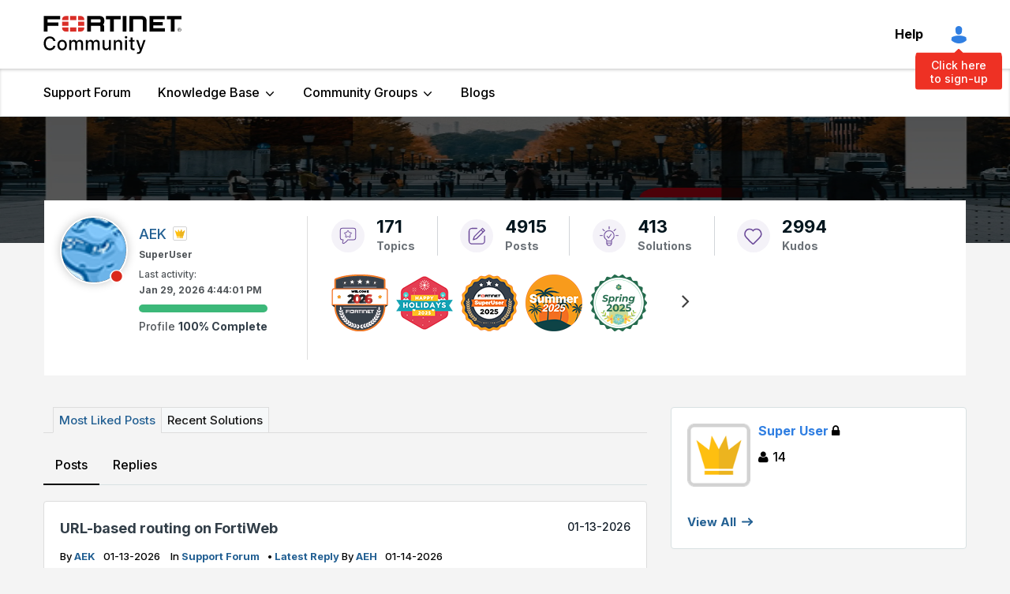

--- FILE ---
content_type: text/html; charset=UTF-8
request_url: https://community.fortinet.com/t5/user/viewprofilepage/user-id/2629/user-activities?replies
body_size: 1992
content:
<!DOCTYPE html>
<html lang="en">
<head>
    <meta charset="utf-8">
    <meta name="viewport" content="width=device-width, initial-scale=1">
    <title></title>
    <style>
        body {
            font-family: "Arial";
        }
    </style>
    <script type="text/javascript">
    window.awsWafCookieDomainList = ['tpykb84852.lithium.com','community.fortinet.com','kb.fortinet.com','forum.fortinet.com','answers.fortinet.com'];
    window.gokuProps = {
"key":"AQIDAHjcYu/GjX+QlghicBgQ/7bFaQZ+m5FKCMDnO+vTbNg96AH4rNVz6su/VZEN8ZENhuRFAAAAfjB8BgkqhkiG9w0BBwagbzBtAgEAMGgGCSqGSIb3DQEHATAeBglghkgBZQMEAS4wEQQMHtBCXf9B+pJ2/29OAgEQgDukEVPElPDYSfamSrvyxPl7iEpF7msKJ+X2JcVoiD6/fFu/+yi7EHB5AmsWBhRVTr/y925s7dcBY+6fsg==",
          "iv":"A6x+RQE62QAAJdYq",
          "context":"EUTDH4h33hdwCxRRv9oyydbUKTIzTaKir358dpBe5cxwwodA6jm8Jx1a8IWMnpEHwv+W3pSWdGr6A0NwgrNYJhSmE1YUyQFWpdRL3NhK/lwBUfmlkQ7ww7B+6SV9FkCriXH7by0GX8g/9NE7SjCZubc9Cy5/KaE2+FwtZMQMZ74cJPgCuGnRiwZoc6IPWnRFNvk1ULqC3UuOvBpq9xIjKRjPy9+nfFqNkOgN6VZW02ymJBm50uLfR/IEnsD244KmlDhCXK8KljskkBR2OPX4HQmRoiZ8eABilb8UVBy3IiHkft8t+mCjiSwLMAuS0N3f/I/TcK0Lb7P7b7nIsXHlPJXv0plSZ79+qiS6/GlMC40chdbSnQwJjshKPElPrH/udNYV36n70QIB8/NXY8Umd0UKtIwbrgK2valZXA=="
};
    </script>
    <script src="https://bc0439715fa6.967eb88d.us-east-2.token.awswaf.com/bc0439715fa6/c2b293d13494/a913d535ab1f/challenge.js"></script>
</head>
<body>
    <div id="challenge-container"></div>
    <script type="text/javascript">
        AwsWafIntegration.saveReferrer();
        AwsWafIntegration.checkForceRefresh().then((forceRefresh) => {
            if (forceRefresh) {
                AwsWafIntegration.forceRefreshToken().then(() => {
                    window.location.reload(true);
                });
            } else {
                AwsWafIntegration.getToken().then(() => {
                    window.location.reload(true);
                });
            }
        });
    </script>
    <noscript>
        <h1>JavaScript is disabled</h1>
        In order to continue, we need to verify that you're not a robot.
        This requires JavaScript. Enable JavaScript and then reload the page.
    </noscript>
</body>
</html>

--- FILE ---
content_type: text/javascript;charset=UTF-8
request_url: https://community.fortinet.com/t5/scripts/8D79EE6CEE5E9F0B990127E5860FF626/lia-scripts-angularjsModules-min.js
body_size: 106268
content:
(function(d){d.module("li.directives.common.element-hook",[]).directive("liCommonElementHook",function(){return{restrict:"A",scope:{liCommonElementHook:"\x3d"},link:function(d,h){d.liCommonElementHook=h}}})})(window.LITHIUM&&LITHIUM.angular||angular);/*

 lodash 3.10.1 (Custom Build) lodash.com/license | Underscore.js 1.8.3 underscorejs.org/LICENSE
 Build: `lodash include="debounce,throttle,noConflict,escape,unescape,get,has,isEmpty,map,findKey,uniq,sortByOrder,reduce,flatten,toArray,keys,kebabCase,isEqual,difference,pluck,filter,values,min,max,set,find"`
*/
(function(d){var b="function"===typeof Symbol&&"symbol"===typeof Symbol.iterator?function(d){return typeof d}:function(d){return d&&"function"===typeof Symbol&&d.constructor===Symbol&&d!==Symbol.prototype?"symbol":typeof d};d.module("li.services.utils.lodash-utils",[]).factory("$liLodashUtils",["$window",function(d){(function(){function d(a,d,c){if(d!==d){a:{d=a.length;for(c+=-1;++c<d;){var b=a[c];if(b!==b){a=c;break a}}a=-1}return a}--c;for(b=a.length;++c<b;)if(a[c]===d)return c;return-1}function a(a){return null==
a?"":a+""}function e(a){return Pb[a]}function g(a){return Qb[a]}function c(a){return!!a&&"object"==("undefined"===typeof a?"undefined":b(a))}function k(a){return Rb[a]}function f(){}function p(a){var d=a?a.length:0;for(this.data={hash:wb(null),set:new xb};d--;)this.push(a[d])}function u(a,d){a=a.data;return("string"==typeof d||v(d)?a.set.has(d):a.hash[d])?0:-1}function t(a,d){var c=-1,b=a.length;for(d||(d=Array(b));++c<b;)d[c]=a[c];return d}function r(a,d){for(var c=-1,b=a.length;++c<b&&!1!==d(a[c],
c,a););return a}function m(a,d){for(var c=-1,b=a.length,e=-1,g=[];++c<b;){var f=a[c];d(f,c,a)&&(g[++e]=f)}return g}function h(a,d){for(var c=-1,b=a.length,e=Array(b);++c<b;)e[c]=d(a[c],c,a);return e}function w(a,d){for(var c=-1,b=a.length;++c<b;)if(d(a[c],c,a))return!0;return!1}function z(a,d){if(null==d)var c=a;else{c=Aa(d);a||(a={});for(var b=-1,e=c.length;++b<e;){var g=c[b];a[g]=d[g]}c=a}return c}function x(a,c,d){var e="undefined"===typeof a?"undefined":b(a);return"function"==e?c===P?a:T(a,c,
d):null==a?db:"object"==e?L(a):c===P?yb(a):Q(a,c)}function B(a,c,d,b,e,g,f){var k;if(d&&(k=e?d(a,b,e):d(a)),k!==P)return k;if(!v(a))return a;if(b=ka(a)){if(k=qa(a),!c)return t(a,k)}else{var m=Ba.call(a),p=m==La;if(m!=wa&&m!=Ma&&(!p||e))return Z[m]?U(a,m,c):e?a:{};if(eb(a))return e?a:{};if(k=ha(p?{}:a),!c)return z(k,a)}g||(g=[]);f||(f=[]);for(e=g.length;e--;)if(g[e]==a)return f[e];return g.push(a),f.push(k),(b?r:H)(a,function(b,e){k[e]=B(b,c,d,e,a,g,f)}),k}function A(a,c,d,b){var e=b,g=e;return Na(a,
function(a,f,k){f=+c(a,f,k);(d(f,e)||f===b&&f===g)&&(e=f,g=a)}),g}function D(a,c){var d=[];return Na(a,function(a,b,e){c(a,b,e)&&d.push(a)}),d}function C(a,c,d,b){var e;return d(a,function(a,d,g){return c(a,d,g)?(e=b?d:a,!1):void 0}),e}function q(a,d,b,e){e||(e=[]);for(var g=-1,f=a.length;++g<f;){var k=a[g];if(c(k)&&X(k)&&(b||ka(k)||Ca(k)))if(d)q(k,d,b,e);else for(var m=e,t=-1,p=k.length,r=m.length;++t<p;)m[r+t]=k[t];else b||(e[e.length]=k)}return e}function H(a,d){return Sb(a,d,Aa)}function N(a,
d,c){if(null!=a){a=da(a);c!==P&&c in a&&(d=[c]);c=0;for(var b=d.length;null!=a&&c<b;)a=da(a)[d[c++]];return c&&c==b?a:P}}function F(a,d,b,e,g,f){if(a===d)a=!0;else if(null==a||null==d||!v(a)&&!c(d))a=a!==a&&d!==d;else a:{var k=F,m=ka(a),t=ka(d),p=Ia,r=Ia;m||(p=Ba.call(a),p==Ma?p=wa:p!=wa&&(m=Ea(a)));t||(r=Ba.call(d),r==Ma?r=wa:r!=wa&&Ea(d));var u=p==wa&&!eb(a);t=r==wa&&!eb(d);r=p==r;if(!r||m||u)if(!e&&(p=u&&va.call(a,"__wrapped__"),t=t&&va.call(d,"__wrapped__"),p||t))a=k(p?a.value():a,t?d.value():
d,b,e,g,f);else if(r){g||(g=[]);f||(f=[]);for(p=g.length;p--;)if(g[p]==a){a=f[p]==d;break a}g.push(a);f.push(d);a=(m?ra:oa)(a,d,k,b,e,g,f);g.pop();f.pop()}else a=!1;else a=ia(a,d,p)}return a}function J(a,d){var c=d.length,b=c;if(null==a)return!b;for(a=da(a);c--;){var e=d[c];if(e[2]?e[1]!==a[e[0]]:!(e[0]in a))return!1}for(;++c<b;){e=d[c];var g=e[0],f=a[g],k=e[1];if(e[2]){if(f===P&&!(g in a))return!1}else if(e=P,e===P?!F(k,f,void 0,!0):!e)return!1}return!0}function I(a,d){var c=-1,e=X(a)?Array(a.length):
[];return Na(a,function(a,b,g){e[++c]=d(a,b,g)}),e}function L(a){var d=fa(a);if(1==d.length&&d[0][2]){var c=d[0][0],e=d[0][1];return function(a){return null==a?!1:(a=da(a),a[c]===e&&(e!==P||c in a))}}return function(a){return J(a,d)}}function Q(a,d){var c=ka(a),e=G(a)&&d===d&&!v(d),b=a+"";return a=na(a),function(g){if(null==g)return!1;var f=b;if(g=da(g),!(!c&&e||f in g)){if(g=1==a.length?g:N(g,W(a)),null==g)return!1;f=za(a);g=da(g)}return g[f]===d?d!==P||f in g:F(d,g[f],P,!0)}}function K(a){return function(d){return null==
d?P:da(d)[a]}}function M(a){var d=a+"";return a=na(a),function(c){return N(c,a,d)}}function R(a,d,c,e,b){return b(a,function(a,b,g){c=e?(e=!1,a):d(c,a,b,g)}),c}function W(a){var d=0,c=-1,e=-1,b=a.length;d=null==d?0:+d||0;0>d&&(d=-d>b?0:b+d);c=c===P||c>b?b:+c||0;0>c&&(c+=b);b=d>c?0:c-d>>>0;d>>>=0;for(c=Array(b);++e<b;)c[e]=a[e+d];return c}function sa(a,d){var c=a.length;for(a.sort(d);c--;)a[c]=a[c].c;return a}function ja(a,d,c){var b=S(),e=-1;return d=h(d,function(a){return b(a)}),a=I(a,function(a){return{a:h(d,
function(d){return d(a)}),b:++e,c:a}}),sa(a,function(a,d){a:{var b=-1;for(var e=a.a,g=d.a,f=e.length,k=c.length;++b<f;){b:{var m=e[b];var p=g[b];if(m!==p){var t=null===m,r=m===P,u=m===m,q=null===p,h=p===P,w=p===p;if(m>p&&!q||!u||t&&!h&&w||r&&w){m=1;break b}if(m<p&&!t||!w||q&&!r&&u||h&&u){m=-1;break b}}m=0}if(m){if(b>=k){b=m;break a}b=c[b];b=m*("asc"===b||!0===b?1:-1);break a}}b=a.b-d.b}return b})}function T(a,d,c){if("function"!=typeof a)return db;if(d===P)return a;switch(c){case 1:return function(c){return a.call(d,
c)};case 3:return function(c,b,e){return a.call(d,c,b,e)};case 4:return function(c,b,e,g){return a.call(d,c,b,e,g)};case 5:return function(c,b,e,g,f){return a.call(d,c,b,e,g,f)}}return function(){return a.apply(d,arguments)}}function E(a){var d=new Tb(a.byteLength);return(new zb(d)).set(new zb(a)),d}function ea(a,d){return function(c,b,e){if(e&&la(c,b,e)&&(b=P),b=S(b,e,3),1==b.length){ka(c)||(c=null==c?[]:X(c)?f.support.unindexedChars&&ma(c)?c.split(""):v(c)?c:Object(c):Ja(c));e=c;for(var g=b,k=-1,
m=e.length,p=d,t=p;++k<m;){var r=e[k],u=+g(r);a(u,p)&&(p=u,t=r)}if(e=t,!c.length||e!==d)return e}return A(c,b,a,d)}}function ra(a,d,c,b,e,g,f){var k=-1,m=a.length,p=d.length;if(m!=p&&(!e||p<=m))return!1;for(;++k<m;){var t=a[k];p=d[k];var r=b?b(e?p:t,e?t:p,k):P;if(r!==P){if(r)continue;return!1}if(e){if(!w(d,function(a){return t===a||c(t,a,b,e,g,f)}))return!1}else if(t!==p&&!c(t,p,b,e,g,f))return!1}return!0}function ia(a,d,c){switch(c){case Oa:case Pa:return+a==+d;case Qa:return a.name==d.name&&a.message==
d.message;case Ra:return a!=+a?d!=+d:a==+d;case Sa:case Fa:return a==d+""}return!1}function oa(a,d,c,b,e,g,f){var k=Aa(a),m=k.length,p=Aa(d).length;if(m!=p&&!e)return!1;for(p=m;p--;){var t=k[p];if(!(e?t in d:va.call(d,t)))return!1}for(var r=e;++p<m;){t=k[p];var u=a[t],q=d[t],h=b?b(e?q:u,e?u:q,t):P;if(h===P?!c(u,q,b,e,g,f):!h)return!1;r||(r="constructor"==t)}return r||(c=a.constructor,b=d.constructor,!(c!=b&&"constructor"in a&&"constructor"in d)||"function"==typeof c&&c instanceof c&&"function"==typeof b&&
b instanceof b)?!0:!1}function S(a,d,c){var b=f.callback||fb;b=b===fb?x:b;return c?b(a,d,c):b}function V(){var a=f.indexOf||xa;return a===xa?d:a}function fa(a){a=Ta(a);for(var d=a.length;d--;){var c=a[d][1];a[d][2]=c===c&&!v(c)}return a}function ba(a,d){a=null==a?P:a[d];return Ga(a)?a:P}function qa(a){var d=a.length,c=new a.constructor(d);return d&&"string"==typeof a[0]&&va.call(a,"index")&&(c.index=a.index,c.input=a.input),c}function ha(a){return a=a.constructor,"function"==typeof a&&a instanceof
a||(a=Object),new a}function U(a,d,c){var b=a.constructor;switch(d){case Ab:return E(a);case Oa:case Pa:return new b(+a);case gb:case hb:case ib:case jb:case kb:case lb:case mb:case nb:case ob:return b instanceof b&&(b=ya[d]),d=a.buffer,new b(c?E(d):d,a.byteOffset,a.length);case Ra:case Fa:return new b(a);case Sa:var e=new b(a.source,Ub.exec(a));e.lastIndex=a.lastIndex}return e}function X(a){return null!=a&&pa(Bb(a))}function Y(a,d){return a="number"==typeof a||Vb.test(a)?+a:-1,d=null==d?Fb:d,-1<
a&&0==a%1&&a<d}function la(a,d,c){if(!v(c))return!1;var e="undefined"===typeof d?"undefined":b(d);return("number"==e?X(c)&&Y(d,c.length):"string"==e&&d in c)?(d=c[d],a===a?a===d:d!==d):!1}function G(a,d){var c="undefined"===typeof a?"undefined":b(a);return"string"==c&&Wb.test(a)||"number"==c?!0:ka(a)?!1:!Xb.test(a)||null!=d&&a in da(d)}function pa(a){return"number"==typeof a&&-1<a&&0==a%1&&a<=Fb}function ca(a){for(var d=Ua(a),c=d.length,b=c&&a.length,e=!!b&&pa(b)&&(ka(a)||Ca(a)||ma(a)),g=-1,f=[];++g<
c;){var k=d[g];(e&&Y(k,b)||va.call(a,k))&&f.push(k)}return f}function da(a){if(f.support.unindexedChars&&ma(a)){for(var d=-1,c=a.length,b=Object(a);++d<c;)b[d]=a.charAt(d);return b}return v(a)?a:Object(a)}function na(d){if(ka(d))return d;var c=[];return a(d).replace(Yb,function(a,d,b,e){c.push(b?e.replace(Zb,"$1"):d||a)}),c}function xa(a,c,b){var e=a?a.length:0;if(!e)return-1;if("number"==typeof b)b=0>b?pb(e+b,0):b;else if(b){b=0;var g=a?a.length:b;if("number"!=typeof c||c!==c||g>$b){g=db;b=g(c);
for(var f=0,k=a?a.length:0,m=b!==b,p=null===b,t=b===P;f<k;){var r=ac((f+k)/2),u=g(a[r]),q=u!==P,h=u===u;(m?h:p?h&&q&&null!=u:t?h&&q:null==u?0:u<b)?f=r+1:k=r}b=bc(k,cc)}else{for(;b<g;)f=b+g>>>1,k=a[f],k<c&&null!==k?b=f+1:g=f;b=g}return b<e&&(c===c?c===a[b]:a[b]!==a[b])?b:-1}return d(a,c,b||0)}function za(a){var d=a?a.length:0;return d?a[d-1]:P}function qb(a,c,b,e){if(!a||!a.length)return[];null!=c&&"boolean"!=typeof c&&(e=b,b=la(a,c,e)?P:c,c=!1);var g=S();if((null!=b||g!==x)&&(b=g(b,e,3)),c&&V()===
d){c=b;var f;b=-1;e=a.length;g=-1;for(var k=[];++b<e;){var m=a[b],t=c?c(m,b,a):m;b&&f===t||(f=t,k[++g]=m)}a=k}else{f=b;c=-1;b=V();e=a.length;m=(k=(g=b===d)&&e>=Gb)&&wb&&xb?new p(void 0):null;t=[];m?(b=u,g=!1):(k=!1,m=f?[]:t);a:for(;++c<e;){var r=a[c],q=f?f(r,c,a):r;if(g&&r===r){for(var h=m.length;h--;)if(m[h]===q)continue a;f&&m.push(q);t.push(r)}else 0>b(m,q,0)&&((f||k)&&m.push(q),t.push(r))}a=t}return a}function Va(a,d,c){var b=ka(a)?m:D;return d=S(d,c,3),b(a,d)}function Wa(a,d,c){var b=ka(a)?h:
I;return d=S(d,c,3),b(a,d)}function Xa(a,d,c){function b(d,c){c&&clearTimeout(c);m=u=q=P;d&&(h=rb(),t=a.apply(r,k),u||m||(k=r=P))}function e(){var a=d-(rb()-p);0>=a||a>d?b(q,m):u=setTimeout(e,a)}function g(){b(x,u)}function f(){if(k=arguments,p=rb(),r=this,q=x&&(u||!l),!1===w)var c=l&&!u;else{m||l||(h=p);var b=w-(p-h),f=0>=b||b>w;f?(m&&(m=clearTimeout(m)),h=p,t=a.apply(r,k)):m||(m=setTimeout(g,b))}return f&&u?u=clearTimeout(u):u||d===w||(u=setTimeout(e,d)),c&&(f=!0,t=a.apply(r,k)),!f||u||m||(k=r=
P),t}var k,m,t,p,r,u,q,h=0,w=!1,x=!0;if("function"!=typeof a)throw new TypeError(Cb);if(d=0>d?0:+d||0,!0===c){var l=!0;x=!1}else v(c)&&(l=!!c.leading,w="maxWait"in c&&pb(+c.maxWait||0,d),x="trailing"in c?!!c.trailing:x);return f.cancel=function(){u&&clearTimeout(u);m&&clearTimeout(m);h=0;m=u=q=P},f}function Ya(a,d){if("function"!=typeof a)throw new TypeError(Cb);return d=pb(d===P?a.length-1:+d||0,0),function(){for(var c=arguments,b=-1,e=pb(c.length-d,0),g=Array(e);++b<e;)g[b]=c[d+b];switch(d){case 0:return a.call(this,
g);case 1:return a.call(this,c[0],g);case 2:return a.call(this,c[0],c[1],g)}e=Array(d+1);for(b=-1;++b<d;)e[b]=c[b];return e[d]=g,a.apply(this,e)}}function sb(a,d){return a>d}function Ca(a){return c(a)&&X(a)&&va.call(a,"callee")&&!tb.call(a,"callee")}function Za(a,d,c,b){return b=(c="function"==typeof c?T(c,b,3):P)?c(a,d):P,b===P?F(a,d,c):!!b}function Da(a){return v(a)&&Ba.call(a)==La}function v(a){var d="undefined"===typeof a?"undefined":b(a);return!!a&&("object"==d||"function"==d)}function Ga(a){return null==
a?!1:Da(a)?Hb.test(Ib.call(a)):c(a)&&(eb(a)?Hb:dc).test(a)}function ma(a){return"string"==typeof a||c(a)&&Ba.call(a)==Fa}function Ea(a){return c(a)&&pa(a.length)&&!!aa[Ba.call(a)]}function O(a,d){return a<d}function Ua(a){if(null==a)return[];v(a)||(a=Object(a));var d=a.length,c=f.support;d=d&&pa(d)&&(ka(a)||Ca(a)||ma(a))&&d||0;var b=a.constructor,e=-1;b=Da(b)&&b.prototype||Ka;for(var g=b===a,k=Array(d),m=0<d,p=c.enumErrorProps&&(a===ub||a instanceof Error),t=c.enumPrototypes&&Da(a);++e<d;)k[e]=e+
"";for(var r in a)t&&"prototype"==r||p&&("message"==r||"name"==r)||m&&Y(r,d)||"constructor"==r&&(g||!va.call(a,r))||k.push(r);if(c.nonEnumShadows&&a!==Ka)for(d=a===ec?Fa:a===ub?Qa:Ba.call(a),c=ua[d]||ua[wa],d==wa&&(b=Ka),d=Db.length;d--;)r=Db[d],e=c[r],g&&e||(e?!va.call(a,r):a[r]===b[r])||k.push(r);return k}function Ta(a){a=da(a);for(var d=-1,c=Aa(a),b=c.length,e=Array(b);++d<b;){var g=c[d];e[d]=[g,a[g]]}return e}function Ja(a){for(var d=Aa(a),c=-1,b=d.length,e=Array(b);++c<b;)e[c]=a[d[c]];return e}
function Ha(d){return(d=a(d))&&d.replace(fc,e).replace(gc,"")}function $a(d,c,b){return b&&la(d,c,b)&&(c=P),d=a(d),d.match(c||hc)||[]}function fb(a,d,b){return b&&la(a,d,b)&&(d=P),c(a)?Jb(a):x(a,d)}function db(a){return a}function Jb(a){return L(B(a,!0))}function yb(a){return G(a)?K(a):M(a)}var P,Gb=200,Cb="Expected a function",Ma="[object Arguments]",Ia="[object Array]",Oa="[object Boolean]",Pa="[object Date]",Qa="[object Error]",La="[object Function]",Ra="[object Number]",wa="[object Object]",Sa=
"[object RegExp]",Fa="[object String]",Ab="[object ArrayBuffer]",gb="[object Float32Array]",hb="[object Float64Array]",ib="[object Int8Array]",jb="[object Int16Array]",kb="[object Int32Array]",lb="[object Uint8Array]",mb="[object Uint8ClampedArray]",nb="[object Uint16Array]",ob="[object Uint32Array]",Kb=/&(?:amp|lt|gt|quot|#39|#96);/g,Lb=/[&<>"'`]/g,ic=RegExp(Kb.source),jc=RegExp(Lb.source),Xb=/\.|\[(?:[^[\]]*|(["'])(?:(?!\1)[^\n\\]|\\.)*?\1)\]/,Wb=/^\w*$/,Yb=/[^.[\]]+|\[(?:(-?\d+(?:\.\d+)?)|(["'])((?:(?!\2)[^\n\\]|\\.)*?)\2)\]/g,
gc=/[\u0300-\u036f\ufe20-\ufe23]/g,Zb=/\\(\\)?/g,Ub=/\w*$/,dc=/^\[object .+?Constructor\]$/,Vb=/^\d+$/,fc=/[\xc0-\xd6\xd8-\xde\xdf-\xf6\xf8-\xff]/g,hc=/[A-Z\xc0-\xd6\xd8-\xde]+(?=[A-Z\xc0-\xd6\xd8-\xde][a-z\xdf-\xf6\xf8-\xff]+)|[A-Z\xc0-\xd6\xd8-\xde]?[a-z\xdf-\xf6\xf8-\xff]+|[A-Z\xc0-\xd6\xd8-\xde]+|[0-9]+/g,Db="constructor hasOwnProperty isPrototypeOf propertyIsEnumerable toLocaleString toString valueOf".split(" "),aa={};aa[gb]=aa[hb]=aa[ib]=aa[jb]=aa[kb]=aa[lb]=aa[mb]=aa[nb]=aa[ob]=!0;aa[Ma]=aa[Ia]=
aa[Ab]=aa[Oa]=aa[Pa]=aa[Qa]=aa[La]=aa["[object Map]"]=aa[Ra]=aa[wa]=aa[Sa]=aa["[object Set]"]=aa[Fa]=aa["[object WeakMap]"]=!1;var Z={};Z[Ma]=Z[Ia]=Z[Ab]=Z[Oa]=Z[Pa]=Z[gb]=Z[hb]=Z[ib]=Z[jb]=Z[kb]=Z[Ra]=Z[wa]=Z[Sa]=Z[Fa]=Z[lb]=Z[mb]=Z[nb]=Z[ob]=!0;Z[Qa]=Z[La]=Z["[object Map]"]=Z["[object Set]"]=Z["[object WeakMap]"]=!1;var Pb={"\u00c0":"A","\u00c1":"A","\u00c2":"A","\u00c3":"A","\u00c4":"A","\u00c5":"A","\u00e0":"a","\u00e1":"a","\u00e2":"a","\u00e3":"a","\u00e4":"a","\u00e5":"a","\u00c7":"C","\u00e7":"c",
"\u00d0":"D","\u00f0":"d","\u00c8":"E","\u00c9":"E","\u00ca":"E","\u00cb":"E","\u00e8":"e","\u00e9":"e","\u00ea":"e","\u00eb":"e","\u00cc":"I","\u00cd":"I","\u00ce":"I","\u00cf":"I","\u00ec":"i","\u00ed":"i","\u00ee":"i","\u00ef":"i","\u00d1":"N","\u00f1":"n","\u00d2":"O","\u00d3":"O","\u00d4":"O","\u00d5":"O","\u00d6":"O","\u00d8":"O","\u00f2":"o","\u00f3":"o","\u00f4":"o","\u00f5":"o","\u00f6":"o","\u00f8":"o","\u00d9":"U","\u00da":"U","\u00db":"U","\u00dc":"U","\u00f9":"u","\u00fa":"u","\u00fb":"u",
"\u00fc":"u","\u00dd":"Y","\u00fd":"y","\u00ff":"y","\u00c6":"Ae","\u00e6":"ae","\u00de":"Th","\u00fe":"th","\u00df":"ss"},Qb={"\x26":"\x26amp;","\x3c":"\x26lt;","\x3e":"\x26gt;",'"':"\x26quot;","'":"\x26#39;","`":"\x26#96;"},Rb={"\x26amp;":"\x26","\x26lt;":"\x3c","\x26gt;":"\x3e","\x26quot;":'"',"\x26#39;":"'","\x26#96;":"`"},vb={"function":!0,object:!0},ab=vb["undefined"===typeof exports?"undefined":b(exports)]&&exports&&!exports.nodeType&&exports,bb=vb["undefined"===typeof module?"undefined":b(module)]&&
module&&!module.nodeType&&module,kc=vb["undefined"===typeof self?"undefined":b(self)]&&self&&self.Object&&self,Mb=vb["undefined"===typeof window?"undefined":b(window)]&&window&&Object&&window,lc=bb&&bb.exports===ab&&ab,ta=ab&&bb&&"object"==("undefined"===typeof global?"undefined":b(global))&&global&&global.Object&&global||Mb!==(this&&this.window)&&Mb||kc||this,eb=function(){try{Object("[object Object]")}catch(yc){return function(){return!1}}return function(a){return"function"!=typeof a.toString&&
"string"==typeof(a+"")}}(),mc=Array.prototype,ub=Error.prototype,Ka=Object.prototype,ec=String.prototype,Ib=Function.prototype.toString,va=Ka.hasOwnProperty,Ba=Ka.toString,nc=ta._,Hb=RegExp("^"+Ib.call(va).replace(/[\\^$.*+?()[\]{}|]/g,"\\$\x26").replace(/hasOwnProperty|(function).*?(?=\\\()| for .+?(?=\\\])/g,"$1.*?")+"$"),Tb=ta.ArrayBuffer,tb=Ka.propertyIsEnumerable,xb=ba(ta,"Set"),oc=mc.splice,zb=ta.Uint8Array,wb=ba(Object,"create"),ac=Math.floor,pc=ba(Array,"isArray"),Nb=ba(Object,"keys"),pb=
Math.max,bc=Math.min,qc=ba(Date,"now"),rc=Number.NEGATIVE_INFINITY,sc=Number.POSITIVE_INFINITY,cc=4294967294,$b=2147483647,Fb=9007199254740991,ya={};ya[gb]=ta.Float32Array;ya[hb]=ta.Float64Array;ya[ib]=ta.Int8Array;ya[jb]=ta.Int16Array;ya[kb]=ta.Int32Array;ya[lb]=zb;ya[mb]=ta.Uint8ClampedArray;ya[nb]=ta.Uint16Array;ya[ob]=ta.Uint32Array;var ua={};ua[Ia]=ua[Pa]=ua[Ra]={constructor:!0,toLocaleString:!0,toString:!0,valueOf:!0};ua[Oa]=ua[Fa]={constructor:!0,toString:!0,valueOf:!0};ua[Qa]=ua[La]=ua[Sa]=
{constructor:!0,toString:!0};ua[wa]={constructor:!0};r(Db,function(a){for(var d in ua)if(va.call(ua,d)){var c=ua[d];c[a]=va.call(c,a)}});var cb=f.support={};!function(a){function d(){this.x=a}var c={0:a,length:a},b=[];d.prototype={valueOf:a,y:a};for(var e in new d)b.push(e);cb.enumErrorProps=tb.call(ub,"message")||tb.call(ub,"name");cb.enumPrototypes=tb.call(d,"prototype");cb.nonEnumShadows=!/valueOf/.test(b);cb.spliceObjects=(oc.call(c,0,1),!c[0]);cb.unindexedChars="xx"!="x"+Object("x")[0]}(1,0);
var Na=function(a,d){return function(c,b){var e=c?Bb(c):0;if(!pa(e))return a(c,b);for(var g=d?e:-1,f=da(c);(d?g--:++g<e)&&!1!==b(f[g],g,f););return c}}(H),Sb=function(a){return function(d,c,b){var e=da(d);b=b(d);for(var g=b.length,f=a?g:-1;a?f--:++f<g;){var k=b[f];if(!1===c(e[k],k,e))break}return d}}(),Bb=K("length"),tc=Ya(function(a,b){if(c(a)&&X(a)){b=q(b,!1,!0);var e=a?a.length:0,g=[];if(e){var f=-1,k=V(),m=k===d,t=m&&b.length>=Gb&&wb&&xb?new p(b):null,r=b.length;t&&(k=u,m=!1,b=t);a:for(;++f<e;)if(t=
a[f],m&&t===t){for(var h=r;h--;)if(b[h]===t)continue a;g.push(t)}else 0>k(b,t,0)&&g.push(t)}b=g}else b=[];return b}),Ob=function(a,d){return function(c,b,e){if(b=S(b,e,3),ka(c)){a:{e=c.length;for(var g=d?e:-1;d?g--:++g<e;)if(b(c[g],g,c)){b=g;break a}b=-1}return-1<b?c[b]:P}return C(c,b,a)}}(Na),Eb=function(a,d){return function(c,b,e,g){var f=3>arguments.length;return"function"==typeof b&&g===P&&ka(c)?a(c,b,e,f):R(c,S(b,g,4),e,f,d)}}(function(a,d,c,b){var e=-1,g=a.length;for(b&&g&&(c=a[++e]);++e<g;)c=
d(c,a[e],e,a);return c},Na),rb=qc||function(){return(new Date).getTime()},ka=pc||function(a){return c(a)&&pa(a.length)&&Ba.call(a)==Ia},uc=function(a){return function(d,c,b){return c=S(c,b,3),C(d,c,a,!0)}}(H),Aa=Nb?function(a){var d=null==a?P:a.constructor;return"function"==typeof d&&d.prototype===a||("function"==typeof a?f.support.enumPrototypes:X(a))?ca(a):v(a)?Nb(a):[]}:ca,vc=function(a){return function(d){var c=-1;d=$a(Ha(d));for(var b=d.length,e="";++c<b;)e=a(e,d[c],c);return e}}(function(a,
d,c){return a+(c?"-":"")+d.toLowerCase()}),wc=ea(sb,rc),xc=ea(O,sc);p.prototype.push=function(a){var d=this.data;"string"==typeof a||v(a)?d.set.add(a):d.hash[a]=!0};f.callback=fb;f.debounce=Xa;f.difference=tc;f.filter=Va;f.flatten=function(a,d,c){var b=a?a.length:0;return c&&la(a,d,c)&&(d=!1),b?q(a,d):[]};f.keys=Aa;f.keysIn=Ua;f.map=Wa;f.matches=Jb;f.pairs=Ta;f.pluck=function(a,d){return Wa(a,yb(d))};f.property=yb;f.restParam=Ya;f.set=function(a,d,c){if(null==a)return a;var b=d+"";d=null!=a[b]||G(d,
a)?[b]:na(d);b=-1;for(var e=d.length,g=e-1,f=a;null!=f&&++b<e;){var k=d[b];v(f)&&(b==g?f[k]=c:null==f[k]&&(f[k]=Y(d[b+1])?[]:{}));f=f[k]}return a};f.sortByOrder=function(a,d,c,b){return null==a?[]:(b&&la(d,c,b)&&(c=P),ka(d)||(d=null==d?[]:[d]),ka(c)||(c=null==c?[]:[c]),ja(a,d,c))};f.throttle=function(a,d,c){var b=!0,e=!0;if("function"!=typeof a)throw new TypeError(Cb);return!1===c?b=!1:v(c)&&(b="leading"in c?!!c.leading:b,e="trailing"in c?!!c.trailing:e),Xa(a,d,{leading:b,maxWait:+d,trailing:e})};
f.toArray=function(a){var d=a?Bb(a):0;return pa(d)?d?f.support.unindexedChars&&ma(a)?a.split(""):t(a):[]:Ja(a)};f.uniq=qb;f.values=Ja;f.collect=Wa;f.iteratee=fb;f.select=Va;f.unique=qb;f.deburr=Ha;f.escape=function(d){return(d=a(d))&&jc.test(d)?d.replace(Lb,g):d};f.find=Ob;f.findKey=uc;f.get=function(a,d,c){return a=null==a?P:N(a,na(d),d+""),a===P?c:a};f.gt=sb;f.has=function(a,d){if(null==a)return!1;var c=va.call(a,d);if(!c&&!G(d)){if(d=na(d),a=1==d.length?a:N(a,W(d)),null==a)return!1;d=za(d);c=va.call(a,
d)}return c||pa(a.length)&&Y(d,a.length)&&(ka(a)||Ca(a)||ma(a))};f.identity=db;f.indexOf=xa;f.isArguments=Ca;f.isArray=ka;f.isEmpty=function(a){return null==a?!0:X(a)&&(ka(a)||ma(a)||Ca(a)||c(a)&&Da(a.splice))?!a.length:!Aa(a).length};f.isEqual=Za;f.isFunction=Da;f.isNative=Ga;f.isObject=v;f.isString=ma;f.isTypedArray=Ea;f.kebabCase=vc;f.last=za;f.lt=O;f.max=wc;f.min=xc;f.noConflict=function(){return ta._=nc,this};f.now=rb;f.reduce=Eb;f.unescape=function(d){return(d=a(d))&&ic.test(d)?d.replace(Kb,
k):d};f.words=$a;f.eq=Za;f.detect=Ob;f.foldl=Eb;f.inject=Eb;f.VERSION="3.10.1";"function"==typeof define&&"object"==b(define.amd)&&define.amd?(ta._=f,define(function(){return f})):ab&&bb?lc?(bb.exports=f)._=f:ab._=f:ta._=f}).call(this);d=d._.noConflict();return{debounce:d.debounce,throttle:d.throttle,noConflict:d.noConflict,escape:d.escape,unescape:d.unescape,get:d.get,set:d.set,has:d.has,isEmpty:d.isEmpty,map:d.map,findKey:d.findKey,find:d.find,uniq:d.uniq,sortByOrder:d.sortByOrder,reduce:d.reduce,
flatten:d.flatten,toArray:d.toArray,keys:d.keys,kebabCase:d.kebabCase,isEqual:d.isEqual,difference:d.difference,pluck:d.pluck,filter:d.filter,values:d.values,min:d.min,max:d.max}}])})(window.LITHIUM&&LITHIUM.angular||angular);(function(d){d.module("li.services.community.context-manager",["li.services.utils.lodash-utils"]).factory("$liContextManager",["$liLodashUtils","$window",function(b,h){function l(a){return"nodeType"===a?"type":a.replace(/([A-Z])/g,function(a){return"_"+a.toLowerCase()})}function a(c){if(void 0===c)return{};if(d.isObject(c)){if(d.isDate(c))return new Date(c);if(d.isArray(c))return c.map(function(d){return a(d)});var b={},e;for(e in c){var g=l(e);b[g]=a(c[e]);"type"===g&&(b[g]=b[g].toLowerCase())}return b}return c}
var e=b.get(h,"LITHIUM.CommunityJsonObject",{}),g,c,k,f,p,u,t,r,m,y,w,z;return{community:function(){g||(g=a(e.Community));return g},server:function(){c||(c=a(e.Server));return c},config:function(){k||(k=a(e.Config));return k},validation:function(){f||(f=a(e.Validation));return f},coreNode:function(){p||(p=a(e.CoreNode));return p},page:function(){t||(t=a(e.Page));return t},currentUser:function(){u||(u=a(e.User),delete u.settings);return u},currentUserSettings:function(){r||(r=a(e.User&&e.User.settings));
return r},currentUserPolicies:function(){m||(m=a(e.User&&e.User.policies));return m},topLevelNode:function(){y||(y=a(e.TopLevelNode));return y},nodeContainer:function(){w||(w=a(e.NodeContainer));return w},seo:function(){z||(z=a(e.Seo));return z}}}])})(window.LITHIUM&&LITHIUM.angular||angular);(function(d,b){function h(a,d){d=d||{};b.forEach(d,function(a,c){delete d[c]});for(var c in a)!a.hasOwnProperty(c)||"$"===c.charAt(0)&&"$"===c.charAt(1)||(d[c]=a[c]);return d}var l=b.$$minErr("$resource"),a=/^(\.[a-zA-Z_$@][0-9a-zA-Z_$@]*)+$/;b.module("ngResource",["ng"]).info({angularVersion:"1.9.1"}).provider("$resource",function(){var d=/^https?:\/\/\[[^\]]*][^/]*/,g=this;this.defaults={stripTrailingSlashes:!0,cancellable:!1,actions:{get:{method:"GET"},save:{method:"POST"},query:{method:"GET",
isArray:!0},remove:{method:"DELETE"},"delete":{method:"DELETE"}}};this.$get=["$http","$log","$q","$timeout",function(c,e,f,p){function k(a,d){this.template=a;this.defaults=m({},g.defaults,d);this.urlParams={}}var t=b.noop,r=b.forEach,m=b.extend,y=b.copy,w=b.isArray,z=b.isDefined,x=b.isFunction,B=b.isNumber,A=b.$$encodeUriQuery,D=b.$$encodeUriSegment;k.prototype={setUrlParams:function(a,c,b){var e=this,g=b||e.template,f,k,m="",t=e.urlParams=Object.create(null);r(g.split(/\W/),function(a){if("hasOwnProperty"===
a)throw l("badname");!/^\d+$/.test(a)&&a&&(new RegExp("(^|[^\\\\]):"+a+"(\\W|$)")).test(g)&&(t[a]={isQueryParamValue:(new RegExp("\\?.*\x3d:"+a+"(?:\\W|$)")).test(g)})});g=g.replace(/\\:/g,":");g=g.replace(d,function(a){m=a;return""});c=c||{};r(e.urlParams,function(a,d){f=c.hasOwnProperty(d)?c[d]:e.defaults[d];z(f)&&null!==f?(k=a.isQueryParamValue?A(f,!0):D(f),g=g.replace(new RegExp(":"+d+"(\\W|$)","g"),function(a,d){return k+d})):g=g.replace(new RegExp("(/?):"+d+"(\\W|$)","g"),function(a,d,c){return"/"===
c.charAt(0)?c:d+c})});e.defaults.stripTrailingSlashes&&(g=g.replace(/(^|[^/])\/+$/,"$1")||"/");g=g.replace(/\/\.(?=\w+($|\?))/,".");a.url=m+g.replace(/\/(\\|%5C)\./,"/.");r(c,function(d,c){e.urlParams[c]||(a.params=a.params||{},a.params[c]=d)})}};return function(d,u,D,A){function q(d,c){var e={};c=m({},u,c);r(c,function(c,g){x(c)&&(c=c(d));if(c&&c.charAt&&"@"===c.charAt(0)){var f=d;c=c.substr(1);if(null==c||""===c||"hasOwnProperty"===c||!a.test("."+c))throw l("badmember",c);c=c.split(".");for(var k=
0,m=c.length;k<m&&b.isDefined(f);k++){var t=c[k];f=null!==f?f[t]:void 0}}else f=c;e[g]=f});return e}function C(a){return a.resource}function H(a){h(a||{},this)}var N=new k(d,A);D=m({},g.defaults.actions,D);H.prototype.toJSON=function(){var a=m({},this);delete a.$promise;delete a.$resolved;delete a.$cancelRequest;return a};r(D,function(a,d){var b=!0===a.hasBody||!1!==a.hasBody&&/^(POST|PUT|PATCH)$/i.test(a.method),g=a.timeout,k=z(a.cancellable)?a.cancellable:N.defaults.cancellable;g&&!B(g)&&(e.debug("ngResource:\n  Only numeric values are allowed as `timeout`.\n  Promises are not supported in $resource, because the same value would be used for multiple requests. If you are looking for a way to cancel requests, you should use the `cancellable` option."),
delete a.timeout,g=null);H[d]=function(e,u,z,B){function D(a){ca.catch(t);null!==T&&T.resolve(a)}var A={};switch(arguments.length){case 4:var W=B;var R=z;case 3:case 2:if(x(u)){if(x(e)){R=e;W=u;break}R=u;W=z}else{A=e;var E=u;R=z;break}case 1:x(e)?R=e:b?E=e:A=e;break;case 0:break;default:throw l("badargs",arguments.length);}var J=this instanceof H,M=J?E:a.isArray?[]:new H(E),F={},I=a.interceptor&&a.interceptor.request||void 0,sa=a.interceptor&&a.interceptor.requestError||void 0,L=a.interceptor&&a.interceptor.response||
C,K=a.interceptor&&a.interceptor.responseError||f.reject,ja=R?function(a){R(a,Q.headers,Q.status,Q.statusText)}:void 0;W=W||void 0;var T,G,Q;r(a,function(a,d){switch(d){default:F[d]=y(a);case "params":case "isArray":case "interceptor":case "cancellable":}});!J&&k&&(T=f.defer(),F.timeout=T.promise,g&&(G=p(T.resolve,g)));b&&(F.data=E);N.setUrlParams(F,m({},q(E,a.params||{}),A),a.url);var ca=f.resolve(F).then(I).catch(sa).then(c);ca=ca.then(function(c){var b=c.data;if(b){if(w(b)!==!!a.isArray)throw l("badcfg",
d,a.isArray?"array":"object",w(b)?"array":"object",F.method,F.url);if(a.isArray)M.length=0,r(b,function(a){"object"===typeof a?M.push(new H(a)):M.push(a)});else{var e=M.$promise;h(b,M);M.$promise=e}}c.resource=M;Q=c;return L(c)},function(a){a.resource=M;Q=a;return K(a)});ca=ca["finally"](function(){M.$resolved=!0;!J&&k&&(M.$cancelRequest=t,p.cancel(G),T=G=F.timeout=null)});ca.then(ja,W);return J?ca:(M.$promise=ca,M.$resolved=!1,k&&(M.$cancelRequest=D),M)};H.prototype["$"+d]=function(a,c,b){x(a)&&
(b=c,c=a,a={});a=H[d].call(this,a,this,c,b);return a.$promise||a}});return H}}]})})(window,window.angular);(function(d){d.module("li.services.rest.rest-manager",["li.services.community.context-manager","ngResource"]).config(["$sceDelegateProvider",function(d){d.resourceUrlWhitelist(["**"])}]).factory("$liRestManagerRetryInterceptor",["$q","$injector","$log","$timeout",function(d,h,l,a){return{responseError:function(b){l.error("$http error",b);if(500<=b.status&&5>b.config.retry)b.config.retry++,l.debug("Retry $http call attempt ["+b.config.retry+"]",b),a(function(){return h.get("$http")(b.config)},500);
else return d.reject(b)}}}]).config(["$httpProvider",function(d){d.interceptors.push("$liRestManagerRetryInterceptor")}]).constant("$liRestManagerConfig",{status:{NOT_FOUND:404,FORBIDDEN:403}}).factory("$liRestManager",["$http","$resource","$q","$liContextManager",function(b,h,l,a){function e(d){return a.server().community_prefix+"/api/2.0"+d}b.defaults.headers.common["Application-Identifier"]=a.server().device_mode;b.defaults.headers.common["Application-Version"]="2.0.0";b.defaults.headers.get=b.defaults.headers.get?
b.defaults.headers.get:{};b.defaults.headers.get["If-Modified-Since"]=(new Date(0)).toUTCString();return{request:function(a,c,k,f,p,u){var g={};d.forEach(c,function(d,c){-1!==a.indexOf(":"+c)?a=a.replace(":"+c,d):g[c]=d});return b({url:e(a),params:g,data:k||null,method:f||"get",cache:p,retry:void 0!==u?u:0,headers:{"Content-Type":"application/json"}}).then(function(a){return a&&a.data?a.data:l.reject(a)})},getFullyQualifiedUrl:e}}])})(window.LITHIUM&&LITHIUM.angular||angular);(function(d){d.module("li.services.events.event-manager",["li.services.rest.rest-manager"]).factory("$liEventManager",["$liRestManager","$document",function(b,h){var l={"media-view":{payload:{mediaId:"id",mediaName:"title",mediaType:"type"},context:{messageId:"id"}}},a=h[0];return{sendEvent:function(a,g,c){var e=Object.create(l[a].payload||{}),f;for(f in e)e[f]=g[e[f]];if(void 0!==c&&null!==c){g=Object.create(l[a].context||{});for(var p in g)g[p]=c[g[p]];d.extend(e,g)}return b.request("/internal/analytics",
{},{analytics_event:{type:a,id:-1,data:e,version:"3.0"}},"post",!1)},emitNativeEvent:function(d,b,c){var e=a.createEvent("CustomEvent");c=c?c:a;e.initCustomEvent(d,!0,!0,b);c.dispatchEvent(e)},KeyCodes:{TAB:9,ENTER:13,LEFT:37,UP:38,RIGHT:39,DOWN:40,ESC:27,f:102},stop:function(a){a.preventDefault();a.stopPropagation()}}}])})(window.LITHIUM&&LITHIUM.angular||angular);(function(d){d.module("li.directives.common.trap-focus",["li.services.events.event-manager"]).directive("liCommonTrapFocus",["$liEventManager","$timeout",function(d,h){return{restrict:"A",link:function(b,a,e){var g=document.activeElement,c=null;h(function(){function b(){var d=a[0].querySelectorAll('a[href], area[href], input:not([disabled]), select:not([disabled]), textarea:not([disabled]), button:not([disabled]), [tabindex]:not([tabindex\x3d"-1"])');return Array.prototype.slice.call(d).filter(function(a){var d;
a:{for(d=a;d;){if(d.getAttribute&&"true"===d.getAttribute("aria-hidden")){d=!0;break a}d=d.parentNode}d=!1}if(d)return!1;d=a.getBoundingClientRect();a=window.getComputedStyle(a);a="hidden"!==a.visibility&&"none"!==a.display;return 0<d.width&&0<d.height&&a})}var g=b(),p=g[0],u=g[g.length-1],t=e.liCommonTrapFocus;p&&p.focus();c=function(d){var c=a[0];c&&c.contains&&!c.contains(d.target)&&(d=d.target.closest("[li-common-trap-focus]"),d&&d!==c||(t&&(g=b(),p=g[0]),p&&p.focus&&p.focus()))};document.addEventListener("focusin",
c,!0);a.on("keydown",function(a){var c=a.keyCode||a.which;if(t){g=b();var e=g.length-1;p=g[0];u=g[e]}c===d.KeyCodes.TAB&&(a.preventDefault(),c=g.indexOf(document.activeElement),-1===c?(a.shiftKey?u:p).focus():(a=a.shiftKey?c-1:c+1,0>a&&(a=g.length-1),a>=g.length&&(a=0),g[a].focus()))})},0);b.$on("$destroy",function(){c&&(document.removeEventListener("focusin",c,!0),c=null);g.focus()})}}}])})(window.LITHIUM&&LITHIUM.angular||angular);(function(d){d.module("li.services.utils.param-utils",["li.services.utils.lodash-utils"]).factory("$liParamUtils",["$liLodashUtils","$log",function(b,h){return{validateParams:function(l,a,e){var g=!0;d.forEach(e,function(c){var e;var f={allowNull:!0,allowUndefined:!1,allowEmpty:!0};d.isObject(c)?f=d.extend({},f,c):f.paramName=c;var p=a[f.paramName];f.allowNull||null!==p||(e=" cannot be null.");f.allowUndefined&&d.isUndefined(p)&&f.hasOwnProperty("defaultValue")&&(a[f.paramName]=f.defaultValue,h.debug("Param ["+
f.paramName+"], was set to the default value ["+f.defaultValue+"] for directive ["+l+"]."),p=a[f.paramName]);!f.allowUndefined&&d.isUndefined(p)&&(e=" cannot be undefined.");!f.allowEmpty&&b.isEmpty(p)&&(e=" cannot be empty.");d.isFunction(f.validate)&&!f.validate(p)&&(e=" is not an allowed value.");e?(c="error",g=!1):(c="debug",e=" is valid.");h[c]("Required param ["+f.paramName+"], with value ["+d.toJson(p)+"], for directive ["+l+"]"+e)});return g},typeTemplate:'\x3cng-include src\x3d"templateUrl()"\x3e\x3c/ng-include\x3e',
initTypeTemplate:function(d,a,b,g){d.templateUrl=function(){var d=b?b:g;return a+(d?"."+d:"")+".tpl.html"}}}}])})(window.LITHIUM&&LITHIUM.angular||angular);(function(d,b){function h(a,d,g){l.directive(a,["$parse","$swipe",function(c,e){return function(f,k,u){function t(a){if(!m)return!1;var c=Math.abs(a.y-m.y);a=(a.x-m.x)*d;return h&&75>c&&0<a&&30<a&&.3>c/a}var p=c(u[a]),m,h,w=["touch"];b.isDefined(u.ngSwipeDisableMouse)||w.push("mouse");e.bind(k,{start:function(a,d){m=a;h=!0},cancel:function(a){h=!1},end:function(a,d){t(a)&&f.$apply(function(){k.triggerHandler(g);p(f,{$event:d})})}},w)}}])}var l=b.module("ngTouch",[]);l.info({angularVersion:"1.9.1"});
l.factory("$swipe",[function(){function a(a){a=a.originalEvent||a;var d=a.touches&&a.touches.length?a.touches:[a];a=a.changedTouches&&a.changedTouches[0]||d[0];return{x:a.clientX,y:a.clientY}}function d(a,d){var c=[];b.forEach(a,function(a){(a=g[a][d])&&c.push(a)});return c.join(" ")}var g={mouse:{start:"mousedown",move:"mousemove",end:"mouseup"},touch:{start:"touchstart",move:"touchmove",end:"touchend",cancel:"touchcancel"},pointer:{start:"pointerdown",move:"pointermove",end:"pointerup",cancel:"pointercancel"}};
return{bind:function(c,b,e){var g,f,k,r,m=!1;e=e||["mouse","touch","pointer"];c.on(d(e,"start"),function(d){k=a(d);m=!0;f=g=0;r=k;b.start&&b.start(k,d)});var h=d(e,"cancel");if(h)c.on(h,function(a){m=!1;b.cancel&&b.cancel(a)});c.on(d(e,"move"),function(d){if(m&&k){var c=a(d);g+=Math.abs(c.x-r.x);f+=Math.abs(c.y-r.y);r=c;10>g&&10>f||(f>g?(m=!1,b.cancel&&b.cancel(d)):(d.preventDefault(),b.move&&b.move(c,d)))}});c.on(d(e,"end"),function(d){m&&(m=!1,b.end&&b.end(a(d),d))})}}}]);h("ngSwipeLeft",-1,"swipeleft");
h("ngSwipeRight",1,"swiperight")})(window,window.angular);(function(d){d.module("li.directives.common.slide-menu",["li.directives.common.element-hook","li.directives.common.trap-focus","li.services.utils.param-utils","li.services.events.event-manager","ngTouch"]).constant("liSlideMenuConfig",{directions:["left","top","right","bottom"],events:{scrollTop:"LITHIUM:slide-menu:scroll-top",toggleMenu:"LITHIUM:slide-menu:toggle-menu",onToggle:"LITHIUM:slide-menu:on-toggle"}}).directive("liCommonSlideMenu",["$log","$timeout","$document","$liParamUtils","liSlideMenuConfig",
"$liEventManager",function(b,h,l,a,e,g){return{restrict:"AE",transclude:!0,templateUrl:"common/slide-menu/slide-menu.tpl.html",scope:{direction:"@liDirection",triggerElement:"\x3d",liSlideMenuClass:"\x3d",swipeToClose:"\x3dliSwipeToClose"},link:function(c,b){function f(a){(a.keyCode||a.which)===g.KeyCodes.ESC&&(c.toggleMenu(),c.$apply())}var k;b.removeAttr("style");if(a.validateParams("liCommonSlideMenu",c,[{paramName:"direction",allowUndefined:!0,defaultValue:"left",validate:function(a){return-1<
e.directions.indexOf(a)}}])){c.showMenu=!1;c.addClass=!1;switch(c.direction){case "top":case "bottom":c.orientation="horizontal";break;default:c.orientation="vertical"}c.$watch("triggerElement",function(){if(c.triggerElement)c.triggerElement.on("click",function(a){c.toggleMenu();c.$apply();a.preventDefault()})});c.toggleMenu=function(){var a=d.element(l[0].body);c.showMenu?(c.addClass=!1,h(function(){c.showMenu=!1},400),a.removeClass("lia-slide-menu-open"),a.off("keyup",f),c.$broadcast(e.events.onToggle,
!c.showMenu)):(c.showMenu=!0,h(function(){c.addClass=!0;c.$broadcast(e.events.onToggle,c.showMenu)}),a.addClass("lia-slide-menu-open"),a.on("keyup",f))};c.$on(e.events.scrollTop,function(){k=k||b[0].querySelector(".lia-slide-menu-content");k.scrollTop=0});c.$on(e.events.toggleMenu,function(){c.toggleMenu()});c.swipeToggleMenu=function(a){c.swipeToClose&&a===c.direction&&c.toggleMenu()}}}}}])})(window.LITHIUM&&LITHIUM.angular||angular);(function(d){d.module("li.services.community.navigation-manager",["li.services.community.context-manager","li.services.rest.rest-manager","li.services.utils.lodash-utils"]).factory("$liNavigationManager",["$q","$cacheFactory","$liContextManager","$liRestManager","$liLodashUtils",function(b,h,l,a,e){function g(d){var c=l.config()["navigation.manager.community.structure.limit"];isNaN(c)&&(c=1E3);c={nodes:{fields:"id title view_href parent.id node_type conversation_style".split(" "),constraints:[{hidden:!1}],
sorts:["position asc"],limit:c}};"category"===d.type&&d.id&&c.nodes.constraints.push({"ancestors.id":d.type+":"+d.id});return a.request("/search",{},c,"POST",p)}function c(){d.forEach(p.info().keys,function(a){try{var d=JSON.parse(a)}catch(m){p.remove(a)}d&&(void 0===d.commid?p.remove(a):d.commid===l.community().id&&d.uid===l.currentUser().id&&(d.ts!==l.server().node_change_time_stamp||d.msts!==l.server().membership_change_time_stamp)&&p.remove(a))})}var k,f,p=h("liNavigationCache",{storageMode:"localStorage"}),
u;return{getStructure:function(){var a=l.topLevelNode(),r=JSON.stringify({ts:l.server().node_change_time_stamp,msts:l.server().membership_change_time_stamp,uid:l.currentUser().id,nid:a.id,commid:l.community().id,internal:2});c();void 0===f&&(f=a.id);if(a.id===f&&void 0!==k)return b.when(k);if(p.get(r))return b.when(p.get(r));var m="category"===a.type;return void 0!==u?u:u=g(a).then(function(c){var b=m?a:l.community();m||(b.type="community");var g={};g[b.id]=b;var f=[],t=[];d.forEach(e.get(c,"data.items",
[]),function(a){var c={};d.extend(c,a,{id:a.id.replace(a.node_type+":",""),type:a.node_type,parent_category:void 0!==a.parent&&void 0!==a.parent.id?{id:a.parent.id.split(":")[1],type:a.parent.id.split(":")[0]}:{}});delete c.parent;delete c.node_type;"category"===c.type?f.push(c):("board"===c.type||"grouphub"===c.type)&&t.push(c)});f.map(function(a){var c={};d.extend(c,a);g[c.id]?d.extend(g[c.id],c):g[c.id]=c;void 0===c.parent_category.id&&(c.parent_category.id=b.id);g[c.parent_category.id]?(a=g[c.parent_category.id],
void 0===a.descendant_categories&&(a.descendant_categories={items:[]}),a.descendant_categories.items.push(c)):(a={id:c.parent_category.id,descendant_categories:{items:[c]}},g[c.parent_category.id]=a)});t.map(function(a){void 0===a.parent_category.id&&(a.parent_category.id=b.id);if(void 0!==g[a.parent_category.id]){var d=a.type+"s";void 0===g[a.parent_category.id][d]&&(g[a.parent_category.id][d]={items:[]});g[a.parent_category.id][d].items.push(a)}});k=[];d.forEach(g,function(a){k.push(a)});p.put(r,
k);return k})},getRootLevelNodeId:function(){return f}}}])})(window.LITHIUM&&LITHIUM.angular||angular);(function(d){function b(a){function b(a,d){try{localStorage.setItem(a,d)}catch(f){var c=f&&(22===f.code||1014===f.code&&"NS_ERROR_DOM_QUOTA_REACHED"===f.name)?!0:!1;c&&(localStorage.clear(),localStorage.setItem(a,d))}}return function(e,c){function g(a){var d=f();if(c&&d.length>=c.capacity)for(var b=0;b<d.length;b++){var e=d[b];if(void 0===m.get(e)&&(t(e),!a))break}}function f(){var a=localStorage.getItem(e+"::keys");if(null===a)return[];try{return JSON.parse(a)}catch(z){return a.split(",")}}function p(a){var d=
e+"::keys";0===a.length?localStorage.removeItem(d):b(d,JSON.stringify(a))}function u(a){a=localStorage.getItem(e+"::key::"+a);return(a=d.fromJson(a))&&a.value}function t(a){var d=f(),c=d.indexOf(a);-1<c&&(d.splice(c,1),p(d));localStorage.removeItem(e+"::key::"+a)}function r(){var a=f();d.forEach(a,function(a){localStorage.removeItem(e+"::key::"+a)});localStorage.removeItem(e+"::keys")}var m=a(e,c);if(!h())return m;var l=f();d.forEach(l,function(a){m.put(a,u(a))});g(!0);return{put:function(a,c){if(!d.isUndefined(c)){var k=
m.put(a,c);if(!d.isUndefined(a)){var u=e+"::key::"+a;null===c?t(a):(b(u,d.toJson({value:c})),c=f(),-1===c.indexOf(a)&&(c.push(a),p(c)))}g();return k}},get:m.get,remove:function(a){t(a);m.remove(a)},removeAll:function(){r();m.removeAll()},destroy:m.destroy,info:function(){var a=m.info();a.keys=f();return a}}}}function h(){try{return localStorage.setItem("a","a"),localStorage.removeItem("a"),!0}catch(a){return!1}}function l(a){a.decorator("$cacheFactory",["$delegate",function(a){var d=function(d,e){return e&&
"localStorage"===e.storageMode&&h()?b(a)(d,e):a(d,e)};d.get=a.get;d.info=a.info;return d}])}b.$inject=["$cacheFactory"];l.$inject=["$provide"];d.module("li.services.cache.localstorage-cache-manager",[]).factory("$liLocalstorageCacheManager",b).config(l)})(window.LITHIUM&&LITHIUM.angular||angular);/*
 angular-translate - v2.18.1 - 2018-05-19

 Copyright (c) 2018 The angular-translate team, Pascal Precht; Licensed MIT
*/
!function(d,b){"function"==typeof define&&define.amd?define([],function(){return b()}):"object"==typeof module&&module.exports?module.exports=b():b()}(0,function(){function d(a){var d=a.storageKey(),c=a.storage(),b=function(){var b=a.preferredLanguage();angular.isString(b)?a.use(b):c.put(d,a.use())};b.displayName="fallbackFromIncorrectStorageValue";c?c.get(d)?a.use(c.get(d)).catch(b):b():angular.isString(a.preferredLanguage())&&a.use(a.preferredLanguage())}function b(a,d,c,b){var e,g,f,k,m,p,t,u,
r,h,l,F,J,I,L,Q,K={},M=[],R=a,W=[],sa="translate-cloak",ja=!1,T=!1,E=".",ea=!1,ra=!1,ia=0,oa=!0,S="default",V={default:function(a){return(a||"").split("-").join("_")},java:function(a){a=(a||"").split("-").join("_");var d=a.split("_");return 1<d.length?d[0].toLowerCase()+"_"+d[1].toUpperCase():a},bcp47:function(a){a=(a||"").split("_").join("-");var d=a.split("-");switch(d.length){case 1:d[0]=d[0].toLowerCase();break;case 2:d[0]=d[0].toLowerCase();4===d[1].length?d[1]=d[1].charAt(0).toUpperCase()+d[1].slice(1).toLowerCase():
d[1]=d[1].toUpperCase();break;case 3:d[0]=d[0].toLowerCase();d[1]=d[1].charAt(0).toUpperCase()+d[1].slice(1).toLowerCase();d[2]=d[2].toUpperCase();break;default:return a}return d.join("-")},"iso639-1":function(a){return(a||"").split("_").join("-").split("-")[0].toLowerCase()}},fa=function(){if(angular.isFunction(b.getLocale))return b.getLocale();var a,c,e=d.$get().navigator,g=["language","browserLanguage","systemLanguage","userLanguage"];if(angular.isArray(e.languages))for(a=0;a<e.languages.length;a++)if((c=
e.languages[a])&&c.length)return c;for(a=0;a<g.length;a++)if((c=e[g[a]])&&c.length)return c;return null};fa.displayName="angular-translate/service: getFirstBrowserLanguage";var ba=function(){var a=fa()||"";return V[S]&&(a=V[S](a)),a};ba.displayName="angular-translate/service: getLocale";var qa=function(a,d){for(var c=0,b=a.length;c<b;c++)if(a[c]===d)return c;return-1},ha=function(){return this.toString().replace(/^\s+|\s+$/g,"")},U=function(a){return angular.isString(a)?a.toLowerCase():a},X=function(a){if(a){for(var d,
c=[],b=U(a),e=0,f=M.length;e<f;e++)c.push(U(M[e]));if(-1<(e=qa(c,b)))return M[e];if(g)for(var m in g)if(g.hasOwnProperty(m)&&(b=!1,e=Object.prototype.hasOwnProperty.call(g,m)&&U(m)===U(a),"*"===m.slice(-1)&&(b=U(m.slice(0,-1))===U(a.slice(0,m.length-1))),(e||b)&&(d=g[m],-1<qa(c,U(d)))))return d;a=a.split("_");return 1<a.length&&-1<qa(c,U(a[0]))?a[0]:void 0}},Y=function(a,d){if(!a&&!d)return K;if(a&&!d){if(angular.isString(a))return K[a]}else angular.isObject(K[a])||(K[a]={}),angular.extend(K[a],la(d));
return this};this.translations=Y;this.cloakClassName=function(a){return a?(sa=a,this):sa};this.nestedObjectDelimeter=function(a){return a?(E=a,this):E};var la=function(a,d,c,b){var e,g,f;for(e in d||(d=[]),c||(c={}),a)Object.prototype.hasOwnProperty.call(a,e)&&(f=a[e],angular.isObject(f)?la(f,d.concat(e),c,e):(g=d.length?""+d.join(E)+E+e:e,d.length&&e===b&&(c[""+d.join(E)]="@:"+g),c[g]=f));return c};la.displayName="flatObject";this.addInterpolation=function(a){return W.push(a),this};this.useMessageFormatInterpolation=
function(){return this.useInterpolation("$translateMessageFormatInterpolation")};this.useInterpolation=function(a){return h=a,this};this.useSanitizeValueStrategy=function(a){return c.useStrategy(a),this};this.preferredLanguage=function(a){return a?(a&&(e=a),this):e};this.translationNotFoundIndicator=function(a){return this.translationNotFoundIndicatorLeft(a),this.translationNotFoundIndicatorRight(a),this};this.translationNotFoundIndicatorLeft=function(a){return a?(J=a,this):J};this.translationNotFoundIndicatorRight=
function(a){return a?(I=a,this):I};this.fallbackLanguage=function(a){return G(a),this};var G=function(a){return a?(angular.isString(a)?(k=!0,f=[a]):angular.isArray(a)&&(k=!1,f=a),angular.isString(e)&&0>qa(f,e)&&f.push(e),this):k?f[0]:f};this.use=function(a){if(a){if(!K[a]&&!l)throw Error("$translateProvider couldn't find translationTable for langKey: '"+a+"'");return m=a,this}return m};this.resolveClientLocale=function(){return ba()};var pa=function(a){return a?(R=a,this):u?u+R:R};this.storageKey=
pa;this.useUrlLoader=function(a,d){return this.useLoader("$translateUrlLoader",angular.extend({url:a},d))};this.useStaticFilesLoader=function(a){return this.useLoader("$translateStaticFilesLoader",a)};this.useLoader=function(a,d){return l=a,F=d||{},this};this.useLocalStorage=function(){return this.useStorage("$translateLocalStorage")};this.useCookieStorage=function(){return this.useStorage("$translateCookieStorage")};this.useStorage=function(a){return t=a,this};this.storagePrefix=function(a){return a?
(u=a,this):a};this.useMissingTranslationHandlerLog=function(){return this.useMissingTranslationHandler("$translateMissingTranslationHandlerLog")};this.useMissingTranslationHandler=function(a){return r=a,this};this.usePostCompiling=function(a){return ja=!!a,this};this.forceAsyncReload=function(a){return T=!!a,this};this.uniformLanguageTag=function(a){return a?angular.isString(a)&&(a={standard:a}):a={},S=a.standard,this};this.determinePreferredLanguage=function(a){a=a&&angular.isFunction(a)?a():ba();
return e=M.length&&X(a)||a,this};this.registerAvailableLanguageKeys=function(a,d){return a?(M=a,d&&(g=d),this):M};this.useLoaderCache=function(a){return!1===a?L=void 0:!0===a?L=!0:void 0===a?L="$translationCache":a&&(L=a),this};this.directivePriority=function(a){return void 0===a?ia:(ia=a,this)};this.statefulFilter=function(a){return void 0===a?oa:(oa=a,this)};this.postProcess=function(a){return Q=a||void 0,this};this.keepContent=function(a){return ra=!!a,this};this.$get=["$log","$injector","$rootScope",
"$q",function(a,d,c,b){var g,u,q,x=d.get(h||"$translateDefaultInterpolation"),w=!1,y={},B={},z=function(a,d,c,k,p,r){!m&&e&&(m=e);var h=p&&p!==m?X(p)||p:m;if(p&&$a(p),angular.isArray(a))return function(a){for(var e={},g=[],f=function(a){var g=b.defer(),f=function(d){e[a]=d;g.resolve([a,d])};return z(a,d,c,k,p,r).then(f,f),g.promise},m=0,t=a.length;m<t;m++)g.push(f(a[m]));return b.all(g).then(function(){return e})}(a);var q=b.defer();a&&(a=ha.apply(a));var l=function(){var a=B[h]||B[e];if(u=0,t&&!a){var d=
g.get(R);if(a=B[d],f&&f.length)u=0===qa(f,d)?1:0,0>qa(f,e)&&f.push(e)}return a}();if(l){var x=function(){p||(h=m);Ta(a,d,c,k,h,r).then(q.resolve,q.reject)};x.displayName="promiseResolved";l.finally(x).catch(angular.noop)}else Ta(a,d,c,k,h,r).then(q.resolve,q.reject);return q.promise},C=function(a){return J&&(a=[J,a].join(" ")),I&&(a=[a,I].join(" ")),a},D=function(a){m=a;t&&g.put(z.storageKey(),m);c.$emit("$translateChangeSuccess",{language:a});x.setLocale(m);var d=function(a,d){y[d].setLocale(m)};
d.displayName="eachInterpolatorLocaleSetter";angular.forEach(y,d);c.$emit("$translateChangeEnd",{language:a})},H=function(a){if(!a)throw"No language key specified for loading.";var e=b.defer();c.$emit("$translateLoadingStart",{language:a});w=!0;var g=L;"string"==typeof g&&(g=d.get(g));g=angular.extend({},F,{key:a,$http:angular.extend({},{cache:g},F.$http)});var f=function(d){var b={};c.$emit("$translateLoadingSuccess",{language:a});angular.isArray(d)?angular.forEach(d,function(a){angular.extend(b,
la(a))}):angular.extend(b,la(d));w=!1;e.resolve({key:a,table:b});c.$emit("$translateLoadingEnd",{language:a})};f.displayName="onLoaderSuccess";var m=function(a){c.$emit("$translateLoadingError",{language:a});e.reject(a);c.$emit("$translateLoadingEnd",{language:a})};return m.displayName="onLoaderError",d.get(l)(g).then(f,m),e.promise};if(t&&(!(g=d.get(t)).get||!g.put))throw Error("Couldn't use storage '"+t+"', missing get() or put() method!");W.length&&(a=function(a){a=d.get(a);a.setLocale(e||m);y[a.getInterpolationIdentifier()]=
a},a.displayName="interpolationFactoryAdder",angular.forEach(W,a));var A=function(a,d,c,e,g){var f=b.defer(),k=function(b){if(Object.prototype.hasOwnProperty.call(b,d)&&null!==b[d]){e.setLocale(a);var k=b[d];"@:"===k.substr(0,2)?A(a,k.substr(2),c,e,g).then(f.resolve,f.reject):(k=e.interpolate(b[d],c,"service",g,d),k=Ha(d,b[d],k,c,a),f.resolve(k));e.setLocale(m)}else f.reject()};return k.displayName="fallbackTranslationResolver",function(a){var d=b.defer();if(Object.prototype.hasOwnProperty.call(K,
a))d.resolve(K[a]);else if(B[a]){var c=function(a){Y(a.key,a.table);d.resolve(a.table)};c.displayName="translationTableResolver";B[a].then(c,d.reject)}else d.reject();return d.promise}(a).then(k,f.reject),f.promise},N=function(a,d,c,b,e){var g,f=K[a];if(f&&Object.prototype.hasOwnProperty.call(f,d)&&null!==f[d]){if(b.setLocale(a),g=b.interpolate(f[d],c,"filter",e,d),g=Ha(d,f[d],g,c,a,e),!angular.isString(g)&&angular.isFunction(g.$$unwrapTrustedValue)){if(d=g.$$unwrapTrustedValue(),"@:"===d.substr(0,
2))return N(a,d.substr(2),c,b,e)}else if("@:"===g.substr(0,2))return N(a,g.substr(2),c,b,e);b.setLocale(m)}return g},V=function(a,c,b,e){return r?d.get(r)(a,m,c,b,e):a},O=function(a,d,c,e,g,m){var k=b.defer();if(a<f.length)A(f[a],d,c,e,m).then(function(a){k.resolve(a)},function(){return O(a+1,d,c,e,g,m).then(k.resolve,k.reject)});else if(g)k.resolve(g);else{var p=V(d,c,g);r&&p?k.resolve(p):k.reject(C(d))}return k.promise},Ua=function(a,d,c,b,e){var g;a<f.length&&((g=N(f[a],d,c,b,e))||""===g||(g=Ua(a+
1,d,c,b)));return g},Ta=function(a,d,c,e,g,m){var k=b.defer(),p=g?K[g]:K,t=c?y[c]:x;if(p&&Object.prototype.hasOwnProperty.call(p,a)&&null!==p[a])p=p[a],"@:"===p.substr(0,2)?z(p.substr(2),d,c,e,g,m).then(k.resolve,k.reject):(c=t.interpolate(p,d,"service",m,a),c=Ha(a,p,c,d,g),k.resolve(c));else{var h;r&&!w&&(h=V(a,d,e));g&&f&&f.length?O(0<q?q:u,a,d,t,e,m).then(function(a){k.resolve(a)},function(a){k.reject(C(a))}):r&&!w&&h?e?k.resolve(e):k.resolve(h):e?k.resolve(e):k.reject(C(a))}return k.promise},
Ja=function(a,d,c,b,e){var g,k=b?K[b]:K,m=x;if(y&&Object.prototype.hasOwnProperty.call(y,c)&&(m=y[c]),k&&Object.prototype.hasOwnProperty.call(k,a)&&null!==k[a])k=k[a],"@:"===k.substr(0,2)?g=Ja(k.substr(2),d,c,b,e):(g=m.interpolate(k,d,"filter",e,a),g=Ha(a,k,g,d,b,e));else{var p;r&&!w&&(p=V(a,d,e));g=b&&f&&f.length?Ua((u=0)<q?q:u,a,d,m,e):r&&!w&&p?p:C(a)}return g},Ha=function(a,c,b,e,g,f){var k=Q;return k&&("string"==typeof k&&(k=d.get(k)),k)?k(a,c,b,e,g,f):b},$a=function(a){K[a]||!l||B[a]||(B[a]=
H(a).then(function(a){return Y(a.key,a.table),a}))};z.preferredLanguage=function(a){return a&&a&&(e=a),e};z.cloakClassName=function(){return sa};z.nestedObjectDelimeter=function(){return E};z.fallbackLanguage=function(a){if(null!=a){if(G(a),l&&f&&f.length){a=0;for(var d=f.length;a<d;a++)B[f[a]]||(B[f[a]]=H(f[a]))}z.use(z.use())}return k?f[0]:f};z.useFallbackLanguage=function(a){null!=a&&(a?(a=qa(f,a),-1<a&&(q=a)):q=0)};z.proposedLanguage=function(){return p};z.storage=function(){return g};z.negotiateLocale=
X;z.use=function(a){if(!a)return m;var d=b.defer();d.promise.then(null,angular.noop);c.$emit("$translateChangeStart",{language:a});var e=X(a);return 0<M.length&&!e?b.reject(a):(e&&(a=e),p=a,!T&&K[a]||!l||B[a]?B[a]?B[a].then(function(a){return p===a.key&&D(a.key),d.resolve(a.key),a},function(a){return!m&&f&&0<f.length&&f[0]!==a?z.use(f[0]).then(d.resolve,d.reject):d.reject(a)}):(d.resolve(a),D(a)):(B[a]=H(a).then(function(c){return Y(c.key,c.table),d.resolve(c.key),p===a&&D(c.key),c},function(a){return c.$emit("$translateChangeError",
{language:a}),d.reject(a),c.$emit("$translateChangeEnd",{language:a}),b.reject(a)}),B[a].finally(function(){var d;p===(d=a)&&(p=void 0);B[d]=void 0}).catch(angular.noop)),d.promise)};z.resolveClientLocale=function(){return ba()};z.storageKey=function(){return pa()};z.isPostCompilingEnabled=function(){return ja};z.isForceAsyncReloadEnabled=function(){return T};z.isKeepContent=function(){return ra};z.refresh=function(a){function d(a){var d=H(a);return(B[a]=d).then(function(d){K[a]={};Y(a,d.table);g[a]=
!0},angular.noop),d}if(!l)throw Error("Couldn't refresh translation table, no loader registered!");c.$emit("$translateRefreshStart",{language:a});var e=b.defer(),g={};if(e.promise.then(function(){for(var a in K)K.hasOwnProperty(a)&&(a in g||delete K[a]);m&&D(m)},angular.noop).finally(function(){c.$emit("$translateRefreshEnd",{language:a})}),a)K[a]?d(a).then(e.resolve,e.reject):e.reject();else{var k=f&&f.slice()||[];m&&-1===k.indexOf(m)&&k.push(m);b.all(k.map(d)).then(e.resolve,e.reject)}return e.promise};
z.instant=function(a,d,c,b,g){var k=b&&b!==m?X(b)||b:m;if(null===a||angular.isUndefined(a))return a;if(b&&$a(b),angular.isArray(a)){k={};for(var p=0,t=a.length;p<t;p++)k[a[p]]=z.instant(a[p],d,c,b,g);return k}if(angular.isString(a)&&1>a.length)return a;a&&(a=ha.apply(a));b=[];e&&b.push(e);k&&b.push(k);f&&f.length&&(b=b.concat(f));for(var u=0,h=b.length;u<h;u++){var q=b[u];if(K[q]&&void 0!==K[q][a]&&(p=Ja(a,d,c,k,g)),void 0!==p)break}p||""===p||(J||I?p=C(a):(p=x.interpolate(a,d,"filter",g),r&&!w&&
(t=V(a,d,g)),r&&!w&&t&&(p=t)));return p};z.versionInfo=function(){return"2.18.1"};z.loaderCache=function(){return L};z.directivePriority=function(){return ia};z.statefulFilter=function(){return oa};z.isReady=function(){return ea};var S=b.defer();S.promise.then(function(){ea=!0});z.onReady=function(a){var d=b.defer();return angular.isFunction(a)&&d.promise.then(a),ea?d.resolve():S.promise.then(d.resolve),d.promise};z.getAvailableLanguageKeys=function(){return 0<M.length?M:null};z.getTranslationTable=
function(a){return(a=a||z.use())&&K[a]?angular.copy(K[a]):null};var ca=c.$on("$translateReady",function(){S.resolve();ca();ca=null}),U=c.$on("$translateChangeEnd",function(){S.resolve();U();U=null});if(l){if(angular.equals(K,{})&&z.use()&&z.use(z.use()),f&&f.length){a=function(a){return Y(a.key,a.table),c.$emit("$translateChangeEnd",{language:a.key}),a};for(var fa=0,P=f.length;fa<P;fa++){var da=f[fa];!T&&K[da]||(B[da]=H(da).then(a))}}}else c.$emit("$translateReady",{language:z.use()});return z}]}
function h(a,d){var c={};return c.setLocale=function(a){a},c.getInterpolationIdentifier=function(){return"default"},c.useSanitizeValueStrategy=function(a){return d.useStrategy(a),this},c.interpolate=function(c,b,e,g,f){var k;return b=b||{},b=d.sanitize(b,"params",g,e),angular.isNumber(c)?k=""+c:angular.isString(c)?(k=a(c)(b),k=d.sanitize(k,"text",g,e)):k="",k},c}function l(a,d,c,b,e){var g=function(a){return angular.isString(a)?a.toLowerCase():a};return{restrict:"AE",scope:!0,priority:a.directivePriority(),
compile:function(f,k){var m=k.translateValues?k.translateValues:void 0,p=k.translateInterpolation?k.translateInterpolation:void 0,t=k.translateSanitizeStrategy?k.translateSanitizeStrategy:void 0,u=f[0].outerHTML.match(/translate-value-+/i),r="^(.*)("+d.startSymbol()+".*"+d.endSymbol()+")(.*)",h="^(.*)"+d.startSymbol()+"(.*)"+d.endSymbol()+"(.*)";return function(f,q,l){f.interpolateParams={};f.preText="";f.postText="";f.translateNamespace=function ea(a){if(a.translateNamespace)return a.translateNamespace;
if(a.$parent)return ea(a.$parent)}(f);var x={},w=function(a){if(angular.isFunction(w._unwatchOld)&&(w._unwatchOld(),w._unwatchOld=void 0),angular.equals(a,"")||!angular.isDefined(a)){a=function(){return this.toString().replace(/^\s+|\s+$/g,"")}.apply(q.text());var c=a.match(r);angular.isArray(c)?(f.preText=c[1],f.postText=c[3],x.translate=d(c[2])(f.$parent),a=a.match(h),angular.isArray(a)&&a[2]&&a[2].length&&(w._unwatchOld=f.$watch(a[2],function(a){x.translate=a;D()}))):x.translate=a||void 0}else x.translate=
a;D()},z=function(a){l.$observe(a,function(d){x[a]=d;D()})};!function(a,d,c){if(d.translateValues&&angular.extend(a,b(d.translateValues)(f.$parent)),u)for(var e in c)Object.prototype.hasOwnProperty.call(d,e)&&"translateValue"===e.substr(0,14)&&"translateValues"!==e&&(a[g(e.substr(14,1))+e.substr(15)]=c[e])}(f.interpolateParams,l,k);var B=!0,y;for(y in l.$observe("translate",function(a){void 0===a?w(""):""===a&&B||(x.translate=a,D());B=!1}),l)l.hasOwnProperty(y)&&"translateAttr"===y.substr(0,13)&&
13<y.length&&z(y);if(l.$observe("translateDefault",function(a){f.defaultText=a;D()}),t&&l.$observe("translateSanitizeStrategy",function(a){f.sanitizeStrategy=b(a)(f.$parent);D()}),m&&l.$observe("translateValues",function(a){a&&f.$parent.$watch(function(){angular.extend(f.interpolateParams,b(a)(f.$parent))})}),u){z=function(a){l.$observe(a,function(d){var c=g(a.substr(14,1))+a.substr(15);f.interpolateParams[c]=d})};for(var C in l)Object.prototype.hasOwnProperty.call(l,C)&&"translateValue"===C.substr(0,
14)&&"translateValues"!==C&&z(C)}var D=function(){for(var a in x)x.hasOwnProperty(a)&&void 0!==x[a]&&H(a,x[a],f,f.interpolateParams,f.defaultText,f.translateNamespace)},H=function(d,c,b,e,g,f){c?(f&&"."===c.charAt(0)&&(c=f+c),a(c,e,p,g,b.translateLanguage,b.sanitizeStrategy).then(function(a){A(a,b,!0,d)},function(a){A(a,b,!1,d)})):A(c,b,!1,d)},A=function(d,b,e,g){(e||void 0!==b.defaultText&&(d=b.defaultText),"translate"===g)?((e||!e&&!a.isKeepContent()&&void 0===l.translateKeepContent)&&q.empty().append(b.preText+
d+b.postText),d=a.isPostCompilingEnabled(),g=(e=void 0!==k.translateCompile)&&"false"!==k.translateCompile,(d&&!e||g)&&c(q.contents())(b)):(b=l.$attr[g],"data-"===b.substr(0,5)&&(b=b.substr(5)),b=b.substr(15),q.attr(b,d))};(m||u||l.translateDefault)&&f.$watch("interpolateParams",D,!0);f.$on("translateLanguageChanged",D);C=e.$on("$translateChangeSuccess",D);q.text().length?l.translate?w(l.translate):w(""):l.translate&&w(l.translate);D();f.$on("$destroy",C)}}}}function a(a,d){return{restrict:"A",priority:a.directivePriority(),
link:function(c,b,g){var f,k,m,p={},t=function(){angular.forEach(f,function(d,e){d&&(p[e]=!0,c.translateNamespace&&"."===d.charAt(0)&&(d=c.translateNamespace+d),a(d,k,g.translateInterpolation,void 0,c.translateLanguage,m).then(function(a){b.attr(e,a)},function(a){b.attr(e,a)}))});angular.forEach(p,function(a,d){f[d]||(b.removeAttr(d),delete p[d])})};e(c,g.translateAttr,function(a){f=a},t);e(c,g.translateValues,function(a){k=a},t);e(c,g.translateSanitizeStrategy,function(a){m=a},t);g.translateValues&&
c.$watch(g.translateValues,t,!0);c.$on("translateLanguageChanged",t);var u=d.$on("$translateChangeSuccess",t);t();c.$on("$destroy",u)}}}function e(a,d,c,b){d&&("::"===d.substr(0,2)?d=d.substr(2):a.$watch(d,function(a){c(a);b()},!0),c(a.$eval(d)))}function g(a,d){return{compile:function(c){var b=function(d){d.addClass(a.cloakClassName())};return b(c),function(c,e,g){var f=function(d){d.removeClass(a.cloakClassName())}.bind(this,e),k=b.bind(this,e);g.translateCloak&&g.translateCloak.length?(g.$observe("translateCloak",
function(d){a(d).then(f,k)}),d.$on("$translateChangeSuccess",function(){a(g.translateCloak).then(f,k)})):a.onReady(f)}}}}function c(){return{restrict:"A",scope:!0,compile:function(){return{pre:function(a,d,c){a.translateNamespace=function w(a){if(a.translateNamespace)return a.translateNamespace;if(a.$parent)return w(a.$parent)}(a);a.translateNamespace&&"."===c.translateNamespace.charAt(0)?a.translateNamespace+=c.translateNamespace:a.translateNamespace=c.translateNamespace}}}}}function k(){return{restrict:"A",
scope:!0,compile:function(){return function(a,d,c){c.$observe("translateLanguage",function(d){a.translateLanguage=d});a.$watch("translateLanguage",function(){a.$broadcast("translateLanguageChanged")})}}}}function f(a,d){var c=function(c,b,e,g){if(!angular.isObject(b)){var f=this||{__SCOPE_IS_NOT_AVAILABLE:"More info at https://github.com/angular/angular.js/commit/8863b9d04c722b278fa93c5d66ad1e578ad6eb1f"};b=a(b)(f)}return d.instant(c,b,e,g)};return d.statefulFilter()&&(c.$stateful=!0),c}function p(a){return a("translations")}
return d.$inject=["$translate"],b.$inject=["$STORAGE_KEY","$windowProvider","$translateSanitizationProvider","pascalprechtTranslateOverrider"],h.$inject=["$interpolate","$translateSanitization"],l.$inject=["$translate","$interpolate","$compile","$parse","$rootScope"],a.$inject=["$translate","$rootScope"],g.$inject=["$translate","$rootScope"],f.$inject=["$parse","$translate"],p.$inject=["$cacheFactory"],angular.module("pascalprecht.translate",["ng"]).run(d),d.displayName="runTranslate",angular.module("pascalprecht.translate").provider("$translateSanitization",
function(){var a,d,c,b=null,e=!1,g=!1;(c={sanitize:function(a,d){return"text"===d&&(a=k(a)),a},escape:function(a,d){return"text"===d&&(a=f(a)),a},sanitizeParameters:function(a,d){return"params"===d&&(a=h(a,k)),a},escapeParameters:function(a,d){return"params"===d&&(a=h(a,f)),a},sce:function(a,d,c){return"text"===d?a=p(a):"params"===d&&"filter"!==c&&(a=h(a,f)),a},sceParameters:function(a,d){return"params"===d&&(a=h(a,p)),a}}).escaped=c.escapeParameters;this.addStrategy=function(a,d){return c[a]=d,this};
this.removeStrategy=function(a){return delete c[a],this};this.useStrategy=function(a){return e=!0,b=a,this};this.$get=["$injector","$log",function(f,k){var p,m={};return f.has("$sanitize")&&(a=f.get("$sanitize")),f.has("$sce")&&(d=f.get("$sce")),{useStrategy:(p=this,function(a){p.useStrategy(a)}),sanitize:function(a,d,p,t){if(b||e||g||(k.warn("pascalprecht.translate.$translateSanitization: No sanitization strategy has been configured. This can have serious security implications. See http://angular-translate.github.io/docs/#/guide/19_security for details."),
g=!0),p||null===p||(p=b),!p)return a;t||(t="service");var u,h;p=angular.isArray(p)?p:[p];return u=a,h=t,angular.forEach(p,function(a){if(angular.isFunction(a))u=a(u,d,h);else if(angular.isFunction(c[a]))u=c[a](u,d,h);else{if(!angular.isString(c[a]))throw Error("pascalprecht.translate.$translateSanitization: Unknown sanitization strategy: '"+a+"'");if(!m[c[a]])try{m[c[a]]=f.get(c[a])}catch(M){throw m[c[a]]=function(){},Error("pascalprecht.translate.$translateSanitization: Unknown sanitization strategy: '"+
a+"'");}u=m[c[a]](u,d,h)}}),u}}}];var f=function(a){var d=angular.element("\x3cdiv\x3e\x3c/div\x3e");return d.text(a),d.html()},k=function(d){if(!a)throw Error("pascalprecht.translate.$translateSanitization: Error cannot find $sanitize service. Either include the ngSanitize module (https://docs.angularjs.org/api/ngSanitize) or use a sanitization strategy which does not depend on $sanitize, such as 'escape'.");return a(d)},p=function(a){if(!d)throw Error("pascalprecht.translate.$translateSanitization: Error cannot find $sce service.");
return d.trustAsHtml(a)},h=function(a,d,c){if(angular.isDate(a))return a;if(angular.isObject(a)){var b=angular.isArray(a)?[]:{};if(c){if(-1<c.indexOf(a))throw Error("pascalprecht.translate.$translateSanitization: Error cannot interpolate parameter due recursive object");}else c=[];return c.push(a),angular.forEach(a,function(a,e){angular.isFunction(a)||(b[e]=h(a,d,c))}),c.splice(-1,1),b}return angular.isNumber(a)?a:!0===a||!1===a?a:angular.isUndefined(a)||null===a?a:d(a)}}),angular.module("pascalprecht.translate").constant("pascalprechtTranslateOverrider",
{}).provider("$translate",b),b.displayName="displayName",angular.module("pascalprecht.translate").factory("$translateDefaultInterpolation",h),h.displayName="$translateDefaultInterpolation",angular.module("pascalprecht.translate").constant("$STORAGE_KEY","NG_TRANSLATE_LANG_KEY"),angular.module("pascalprecht.translate").directive("translate",l),l.displayName="translateDirective",angular.module("pascalprecht.translate").directive("translateAttr",a),a.displayName="translateAttrDirective",angular.module("pascalprecht.translate").directive("translateCloak",
g),g.displayName="translateCloakDirective",angular.module("pascalprecht.translate").directive("translateNamespace",c),c.displayName="translateNamespaceDirective",angular.module("pascalprecht.translate").directive("translateLanguage",k),k.displayName="translateLanguageDirective",angular.module("pascalprecht.translate").filter("translate",f),f.displayName="translateFilterFactory",angular.module("pascalprecht.translate").factory("$translationCache",p),p.displayName="$translationCache","pascalprecht.translate"});/*
 2012-2016 Alex Sexton, Eemeli Aro, and Contributors
 @license To use or fork, MIT. To contribute back, Dojo CLA
*/
(function(d){"object"===typeof exports&&"undefined"!==typeof module?module.exports=d():"function"===typeof define&&define.amd?define([],d):("undefined"!==typeof window?window:"undefined"!==typeof global?global:"undefined"!==typeof self?self:this).MessageFormat=d()})(function(){return function a(b,h,l){function e(c,f){if(!h[c]){if(!b[c]){var k="function"==typeof require&&require;if(!f&&k)return k(c,!0);if(g)return g(c,!0);f=Error("Cannot find module '"+c+"'");throw f.code="MODULE_NOT_FOUND",f;}f=h[c]=
{exports:{}};b[c][0].call(f.exports,function(a){var g=b[c][1][a];return e(g?g:a)},f,f.exports,a,b,h,l)}return h[c].exports}for(var g="function"==typeof require&&require,c=0;c<l.length;c++)e(l[c]);return e}({1:[function(b,h,l){function a(a){this.mf=a;this.lc=null;this.locales={};this.runtime={};this.formatters={}}var e=b("reserved-words"),g=b("messageformat-parser").parse;h.exports=a;a.propname=function(a,b){if(/^[A-Z_$][0-9A-Z_$]*$/i.test(a)&&0>"break continue delete else for function if in new return this typeof var void while with case catch default do finally instanceof switch throw try".split(" ").indexOf(a))return b?
b+"."+a:a;a=JSON.stringify(a);return b?b+"["+a+"]":a};a.funcname=function(a){a=a.trim().replace(/\W+/g,"_");return e.check(a,"es2015",!0)||/^\d/.test(a)?"_"+a:a};a.bidiMarkText=function(a,b){b=JSON.stringify(/^ar|^ckb|^fa|^he|^ks($|[^bfh])|^lrc|^mzn|^pa-Arab|^ps|^ug|^ur|^uz-Arab|^yi/.test(b)?"\u200f":"\u200e");return b+" + "+a+" + "+b};a.prototype.cases=function(c,b){var e=!0,g=c.cases.map(function(c){"other"===c.key&&(e=!1);var g=c.tokens.map(function(a){return this.token(a,b)},this);return a.propname(c.key)+
": "+(g.join(" + ")||'""')},this);if(e)throw Error("No 'other' form found in "+JSON.stringify(c));return"{ "+g.join(", ")+" }"};a.prototype.token=function(c,b){if("string"==typeof c)return JSON.stringify(c);var e=[a.propname(c.arg,"d")];switch(c.type){case "argument":return this.mf.bidiSupport?a.bidiMarkText(e[0],this.lc):e[0];case "select":var g="select";e.push(this.cases(c,this.mf.strictNumberSign?null:b));this.runtime.select=!0;break;case "selectordinal":g="plural";e.push(0,a.funcname(this.lc),
this.cases(c,c),1);this.locales[this.lc]=!0;this.runtime.plural=!0;break;case "plural":g="plural";e.push(c.offset||0,a.funcname(this.lc),this.cases(c,c));this.locales[this.lc]=!0;this.runtime.plural=!0;break;case "function":this.mf.intlSupport&&!(c.key in this.mf.fmt)&&c.key in this.mf.constructor.formatters&&(b=this.mf.constructor.formatters[c.key],this.mf.fmt[c.key]="function"==typeof b(this.mf)?b(this.mf):b);if(!this.mf.fmt[c.key])throw Error("Formatting function "+JSON.stringify(c.key)+" not found!");
e.push(JSON.stringify(this.lc));if(c.params)switch(c.params.length){case 0:break;case 1:e.push(JSON.stringify(c.params[0]));break;default:e.push(JSON.stringify(c.params))}g=a.propname(c.key,"fmt");this.formatters[c.key]=!0;break;case "octothorpe":if(!b)return'"#"';g="number";e=[a.propname(b.arg,"d"),JSON.stringify(b.arg)];b.offset&&e.push(b.offset);this.runtime.number=!0}if(!g)throw Error("Parser error for token "+JSON.stringify(c));return g+"("+e.join(", ")+")"};a.prototype.compile=function(a,b,
e){if("object"!=typeof a)return this.lc=b,"function(d) { return "+(g(a,e[b]||{cardinal:[],ordinal:[]}).map(function(a){return this.token(a)},this).join(" + ")||'""')+"; }";var c={},f;for(f in a){var k=e.hasOwnProperty(f)?f:b;c[f]=this.compile(a[f],k,e)}return c}},{"messageformat-parser":8,"reserved-words":10}],2:[function(b,h,l){function a(a,c){for(var e=b("make-plural/plurals"),g=b("make-plural/pluralCategories"),f=a;f;f=f.replace(/[-_]?[^-_]*$/,"")){var k=e[f];if(k)return a=c?{cardinal:[],ordinal:[]}:
g[f]||{},c=function(){return k.apply(this,arguments)},c.toString=function(){return k.toString()},c.cardinal=a.cardinal,c.ordinal=a.ordinal,c}throw Error("Localisation function not found for locale "+JSON.stringify(a));}function e(b){this.pluralFuncs={};if(b)if("string"==typeof b)this.pluralFuncs[b]=a(b);else if(Array.isArray(b))b.forEach(function(c){this.pluralFuncs[c]=a(c)},this);else if("object"==typeof b)for(var e in b)if(b.hasOwnProperty(e)){if("function"!=typeof b[e])throw Error("Expected function value for locale "+
JSON.stringify(e));this.pluralFuncs[e]=b[e]}this.fmt={};this.runtime=new c(this)}var g=b("./compiler"),c=b("./runtime");e.defaultLocale="en";e.escape=function(a){return a.replace(/[#{}\\]/g,"\\$\x26")};e.formatters={number:function(a){return new Function("v,lc,p","return new Intl.NumberFormat(lc,\n    p\x3d\x3d'integer' ? {maximumFractionDigits:0}\n  : p\x3d\x3d'percent' ? {style:'percent'}\n  : p\x3d\x3d'currency' ? {style:'currency', currency:'"+(a.currency||"USD")+"', minimumFractionDigits:2, maximumFractionDigits:2}\n  : {}).format(v)")},
date:function(a,c,b){var e={day:"numeric",month:"short",year:"numeric"};switch(b){case "full":e.weekday="long";case "long":e.month="long";break;case "short":e.month="numeric"}return(new Date(a)).toLocaleDateString(c,e)},time:function(a,c,b){var e={second:"numeric",minute:"numeric",hour:"numeric"};switch(b){case "full":case "long":e.timeZoneName="short";break;case "short":delete e.second}return(new Date(a)).toLocaleTimeString(c,e)}};e.prototype.addFormatters=function(a){for(var c in a)a.hasOwnProperty(c)&&
(this.fmt[c]=a[c]);return this};e.prototype.disablePluralKeyChecks=function(){this.noPluralKeyChecks=!0;for(var a in this.pluralFuncs)this.pluralFuncs.hasOwnProperty(a)&&(this.pluralFuncs[a].cardinal=[],this.pluralFuncs[a].ordinal=[]);return this};e.prototype.setBiDiSupport=function(a){this.bidiSupport=!!a||"undefined"==typeof a;return this};e.prototype.setIntlSupport=function(a){this.intlSupport=!!a||"undefined"==typeof a;return this};e.prototype.setStrictNumberSign=function(a){this.strictNumberSign=
!!a||"undefined"==typeof a;this.runtime.setStrictNumber(this.strictNumberSign);return this};e.prototype.compile=function(c,b){function f(a,c){c||(c=0);if("object"!=typeof a)return a;for(var b=[],e="",k=0;k<c;++k)e+="  ";for(var m in a)b.push("\n"+e+"  "+g.propname(m)+": "+f(a[m],c+1));return"{"+b.join(",")+"\n"+e+"}"}if(0==Object.keys(this.pluralFuncs).length){b||(b=e.defaultLocale);var k={};k[b]=a(b,this.noPluralKeyChecks)}else if(b){if(k={},k[b]=this.pluralFuncs[b],!k[b])throw Error("Locale "+JSON.stringify(b)+
"not found in "+JSON.stringify(this.pluralFuncs)+"!");}else k=this.pluralFuncs,b=Object.keys(k)[0];var t=new g(this),h=t.compile(c,b,k);if("object"!=typeof c)return c=new Function("number, plural, select, fmt",g.funcname(b),"return "+h),t=this.runtime,c(t.number,t.plural,t.select,this.fmt,k[b]);var m=this.runtime.toString(k,t)+"\n",l=f(h);b=(new Function(m+"return "+l))();if(b.hasOwnProperty("toString"))throw Error("The top-level message key `toString` is reserved");b.toString=function(a){switch(a||
""){case "exports":a=[];for(var c in h)a.push(g.propname(c,"exports")+" \x3d "+f(h[c]));return m+a.join(";\n");case "module.exports":return m+"module.exports \x3d "+l;case "export default":return m+"export default "+l;case "":return m+"return "+l;default:return-1<a.indexOf(".")?m+a+" \x3d "+l:m+['(function (root, G) {\n  if (typeof define \x3d\x3d\x3d "function" \x26\x26 define.amd) { define(G); }\n  else if (typeof exports \x3d\x3d\x3d "object") { module.exports \x3d G; }',"  else { "+g.propname(a,
"root")+" \x3d G; }","})(this, "+l+");"].join("\n")}};return b};h.exports=e},{"./compiler":1,"./runtime":3,"make-plural/pluralCategories":6,"make-plural/plurals":7}],3:[function(b,h,l){function a(a){this.mf=a;this.setStrictNumber(a.strictNumberSign)}function e(a,c,b){if(!b)return a;if(isNaN(a))throw Error("Can't apply offset:"+b+" to argument `"+c+"` with non-numerical value "+JSON.stringify(a)+".");return a-b}function g(a,c,b){if(isNaN(a))throw Error("Argument `"+c+"` has non-numerical value "+JSON.stringify(a)+
".");return a-(b||0)}var c=b("./compiler");h.exports=a;a.prototype.setStrictNumber=function(a){this.number=a?g:e};a.prototype.plural=function(a,c,b,e,g){if({}.hasOwnProperty.call(e,a))return e[a];c&&(a-=c);a=b(a,g);return a in e?e[a]:e.other};a.prototype.select=function(a,c){return{}.hasOwnProperty.call(c,a)?c[a]:c.other};a.prototype.toString=function(a,b){function e(a,b){if("object"!=typeof a)return b=a.toString().replace(/^(function )\w*/,"$1"),(a=/([ \t]*)\S.*$/.exec(b))?b.replace(new RegExp("^"+
a[1],"mg"),""):b;var g=[],f;for(f in a)0==b?g.push("var "+f+" \x3d "+e(a[f],b+1)+";\n"):g.push(c.propname(f)+": "+e(a[f],b+1));if(0==b)return g.join("");if(0==g.length)return"{}";for(a="  ";--b;)a+="  ";return"{\n"+g.join(",\n").replace(/^/gm,a)+"\n}"}var g={};Object.keys(b.locales).forEach(function(b){g[c.funcname(b)]=a[b]});Object.keys(b.runtime).forEach(function(a){g[a]=this[a]},this);b=Object.keys(b.formatters);var f=this.mf.fmt;b.length&&(g.fmt=b.reduce(function(a,c){a[c]=f[c];return a},{}));
return e(g,0)}},{"./compiler":1}],4:[function(b,h,l){function a(a,c){return r.isUndefined(c)?""+c:r.isNumber(c)&&!isFinite(c)||r.isFunction(c)||r.isRegExp(c)?c.toString():c}function e(a,c){return r.isString(a)?a.length<c?a:a.slice(0,c):a}function g(a,c,b,e,g){throw new w.AssertionError({message:b,actual:a,expected:c,operator:e,stackStartFunction:g});}function c(a,c){a||g(a,!0,c,"\x3d\x3d",w.ok)}function k(a,c){if(a===c)return!0;if(r.isBuffer(a)&&r.isBuffer(c)){if(a.length!=c.length)return!1;for(var b=
0;b<a.length;b++)if(a[b]!==c[b])return!1;return!0}return r.isDate(a)&&r.isDate(c)?a.getTime()===c.getTime():r.isRegExp(a)&&r.isRegExp(c)?a.source===c.source&&a.global===c.global&&a.multiline===c.multiline&&a.lastIndex===c.lastIndex&&a.ignoreCase===c.ignoreCase:r.isObject(a)||r.isObject(c)?p(a,c):a==c}function f(a){return"[object Arguments]"==Object.prototype.toString.call(a)}function p(a,c){if(r.isNullOrUndefined(a)||r.isNullOrUndefined(c)||a.prototype!==c.prototype)return!1;if(r.isPrimitive(a)||
r.isPrimitive(c))return a===c;var b=f(a),e=f(c);if(b&&!e||!b&&e)return!1;if(b)return a=m.call(a),c=m.call(c),k(a,c);b=z(a);var g=z(c);if(b.length!=g.length)return!1;b.sort();g.sort();for(e=b.length-1;0<=e;e--)if(b[e]!=g[e])return!1;for(e=b.length-1;0<=e;e--)if(g=b[e],!k(a[g],c[g]))return!1;return!0}function u(a,c){return a&&c?"[object RegExp]"==Object.prototype.toString.call(c)?c.test(a):a instanceof c||!0===c.call({},a)?!0:!1:!1}function t(a,c,b,e){r.isString(b)&&(e=b,b=null);try{c()}catch(q){var f=
q}e=(b&&b.name?" ("+b.name+").":".")+(e?" "+e:".");a&&!f&&g(f,b,"Missing expected exception"+e);!a&&u(f,b)&&g(f,b,"Got unwanted exception"+e);if(a&&f&&b&&!u(f,b)||!a&&f)throw f;}var r=b("util/"),m=Array.prototype.slice,y=Object.prototype.hasOwnProperty,w=h.exports=c;w.AssertionError=function(c){this.name="AssertionError";this.actual=c.actual;this.expected=c.expected;this.operator=c.operator;c.message?(this.message=c.message,this.generatedMessage=!1):(this.message=e(JSON.stringify(this.actual,a),128)+
" "+this.operator+" "+e(JSON.stringify(this.expected,a),128),this.generatedMessage=!0);var b=c.stackStartFunction||g;Error.captureStackTrace?Error.captureStackTrace(this,b):(c=Error(),c.stack&&(c=c.stack,b=c.indexOf("\n"+b.name),0<=b&&(b=c.indexOf("\n",b+1),c=c.substring(b+1)),this.stack=c))};r.inherits(w.AssertionError,Error);w.fail=g;w.ok=c;w.equal=function(a,c,b){a!=c&&g(a,c,b,"\x3d\x3d",w.equal)};w.notEqual=function(a,c,b){a==c&&g(a,c,b,"!\x3d",w.notEqual)};w.deepEqual=function(a,c,b){k(a,c)||
g(a,c,b,"deepEqual",w.deepEqual)};w.notDeepEqual=function(a,c,b){k(a,c)&&g(a,c,b,"notDeepEqual",w.notDeepEqual)};w.strictEqual=function(a,c,b){a!==c&&g(a,c,b,"\x3d\x3d\x3d",w.strictEqual)};w.notStrictEqual=function(a,c,b){a===c&&g(a,c,b,"!\x3d\x3d",w.notStrictEqual)};w.throws=function(a,c,b){t.apply(this,[!0].concat(m.call(arguments)))};w.doesNotThrow=function(a,c){t.apply(this,[!1].concat(m.call(arguments)))};w.ifError=function(a){if(a)throw a;};var z=Object.keys||function(a){var c=[],b;for(b in a)y.call(a,
b)&&c.push(b);return c}},{"util/":13}],5:[function(b,h,l){h.exports="function"===typeof Object.create?function(a,b){a.super_=b;a.prototype=Object.create(b.prototype,{constructor:{value:a,enumerable:!1,writable:!0,configurable:!0}})}:function(a,b){a.super_=b;var e=function(){};e.prototype=b.prototype;a.prototype=new e;a.prototype.constructor=a}},{}],6:[function(b,h,l){b=[{cardinal:["other"],ordinal:["other"]},{cardinal:["one","other"],ordinal:["other"]},{cardinal:["one","other"],ordinal:["one","other"]},
{cardinal:["one","two","other"],ordinal:["other"]}];b={af:b[1],ak:b[1],am:b[1],ar:{cardinal:"zero one two few many other".split(" "),ordinal:["other"]},as:{cardinal:["one","other"],ordinal:["one","two","few","many","other"]},asa:b[1],ast:b[1],az:{cardinal:["one","other"],ordinal:["one","few","many","other"]},be:{cardinal:["one","few","many","other"],ordinal:["few","other"]},bem:b[1],bez:b[1],bg:b[1],bh:b[1],bm:b[0],bn:{cardinal:["one","other"],ordinal:["one","two","few","many","other"]},bo:b[0],br:{cardinal:["one",
"two","few","many","other"],ordinal:["other"]},brx:b[1],bs:{cardinal:["one","few","other"],ordinal:["other"]},ca:{cardinal:["one","other"],ordinal:["one","two","few","other"]},ce:b[1],cgg:b[1],chr:b[1],ckb:b[1],cs:{cardinal:["one","few","many","other"],ordinal:["other"]},cy:{cardinal:"zero one two few many other".split(" "),ordinal:"zero one two few many other".split(" ")},da:b[1],de:b[1],dsb:{cardinal:["one","two","few","other"],ordinal:["other"]},dv:b[1],dz:b[0],ee:b[1],el:b[1],en:{cardinal:["one",
"other"],ordinal:["one","two","few","other"]},eo:b[1],es:b[1],et:b[1],eu:b[1],fa:b[1],ff:b[1],fi:b[1],fil:b[2],fo:b[1],fr:b[2],fur:b[1],fy:b[1],ga:{cardinal:["one","two","few","many","other"],ordinal:["one","other"]},gd:{cardinal:["one","two","few","other"],ordinal:["other"]},gl:b[1],gsw:b[1],gu:{cardinal:["one","other"],ordinal:["one","two","few","many","other"]},guw:b[1],gv:{cardinal:["one","two","few","many","other"],ordinal:["other"]},ha:b[1],haw:b[1],he:{cardinal:["one","two","many","other"],
ordinal:["other"]},hi:{cardinal:["one","other"],ordinal:["one","two","few","many","other"]},hr:{cardinal:["one","few","other"],ordinal:["other"]},hsb:{cardinal:["one","two","few","other"],ordinal:["other"]},hu:b[2],hy:b[2],id:b[0],ig:b[0],ii:b[0],"in":b[0],is:b[1],it:{cardinal:["one","other"],ordinal:["many","other"]},iu:b[3],iw:{cardinal:["one","two","many","other"],ordinal:["other"]},ja:b[0],jbo:b[0],jgo:b[1],ji:b[1],jmc:b[1],jv:b[0],jw:b[0],ka:{cardinal:["one","other"],ordinal:["one","many","other"]},
kab:b[1],kaj:b[1],kcg:b[1],kde:b[0],kea:b[0],kk:{cardinal:["one","other"],ordinal:["many","other"]},kkj:b[1],kl:b[1],km:b[0],kn:b[1],ko:b[0],ks:b[1],ksb:b[1],ksh:{cardinal:["zero","one","other"],ordinal:["other"]},ku:b[1],kw:b[3],ky:b[1],lag:{cardinal:["zero","one","other"],ordinal:["other"]},lb:b[1],lg:b[1],lkt:b[0],ln:b[1],lo:{cardinal:["other"],ordinal:["one","other"]},lt:{cardinal:["one","few","many","other"],ordinal:["other"]},lv:{cardinal:["zero","one","other"],ordinal:["other"]},mas:b[1],mg:b[1],
mgo:b[1],mk:{cardinal:["one","other"],ordinal:["one","two","many","other"]},ml:b[1],mn:b[1],mo:{cardinal:["one","few","other"],ordinal:["one","other"]},mr:{cardinal:["one","other"],ordinal:["one","two","few","other"]},ms:{cardinal:["other"],ordinal:["one","other"]},mt:{cardinal:["one","few","many","other"],ordinal:["other"]},my:b[0],nah:b[1],naq:b[3],nb:b[1],nd:b[1],ne:b[2],nl:b[1],nn:b[1],nnh:b[1],no:b[1],nqo:b[0],nr:b[1],nso:b[1],ny:b[1],nyn:b[1],om:b[1],or:b[1],os:b[1],pa:b[1],pap:b[1],pl:{cardinal:["one",
"few","many","other"],ordinal:["other"]},prg:{cardinal:["zero","one","other"],ordinal:["other"]},ps:b[1],pt:b[1],"pt-PT":b[1],rm:b[1],ro:{cardinal:["one","few","other"],ordinal:["one","other"]},rof:b[1],root:b[0],ru:{cardinal:["one","few","many","other"],ordinal:["other"]},rwk:b[1],sah:b[0],saq:b[1],sdh:b[1],se:b[3],seh:b[1],ses:b[0],sg:b[0],sh:{cardinal:["one","few","other"],ordinal:["other"]},shi:{cardinal:["one","few","other"],ordinal:["other"]},si:b[1],sk:{cardinal:["one","few","many","other"],
ordinal:["other"]},sl:{cardinal:["one","two","few","other"],ordinal:["other"]},sma:b[3],smi:b[3],smj:b[3],smn:b[3],sms:b[3],sn:b[1],so:b[1],sq:{cardinal:["one","other"],ordinal:["one","many","other"]},sr:{cardinal:["one","few","other"],ordinal:["other"]},ss:b[1],ssy:b[1],st:b[1],sv:b[2],sw:b[1],syr:b[1],ta:b[1],te:b[1],teo:b[1],th:b[0],ti:b[1],tig:b[1],tk:b[1],tl:b[2],tn:b[1],to:b[0],tr:b[1],ts:b[1],tzm:b[1],ug:b[1],uk:{cardinal:["one","few","many","other"],ordinal:["few","other"]},ur:b[1],uz:b[1],
ve:b[1],vi:{cardinal:["other"],ordinal:["one","other"]},vo:b[1],vun:b[1],wa:b[1],wae:b[1],wo:b[0],xh:b[1],xog:b[1],yi:b[1],yo:b[0],zh:b[0],zu:b[1]};"object"===typeof l?h.exports=b:this.pluralCategories=b},{}],7:[function(b,h,l){b=[function(a,b){return"other"},function(a,b){return b?"other":1==a?"one":"other"},function(a,b){return b?"other":0==a||1==a?"one":"other"},function(a,b){var e=!String(a).split(".")[1];return b?"other":1==a&&e?"one":"other"}];(function(a,b){"object"===typeof l?h.exports=b:
a.plurals=b})(this,{af:b[1],ak:b[2],am:function(a,b){return b?"other":0<=a&&1>=a?"one":"other"},ar:function(a,b){var e=String(a).split(".");e=Number(e[0])==a&&e[0].slice(-2);return b?"other":0==a?"zero":1==a?"one":2==a?"two":3<=e&&10>=e?"few":11<=e&&99>=e?"many":"other"},as:function(a,b){return b?1==a||5==a||7==a||8==a||9==a||10==a?"one":2==a||3==a?"two":4==a?"few":6==a?"many":"other":0<=a&&1>=a?"one":"other"},asa:b[1],ast:b[3],az:function(a,b){var e=String(a).split(".")[0],c=e.slice(-1),k=e.slice(-2),
f=e.slice(-3);return b?1==c||2==c||5==c||7==c||8==c||20==k||50==k||70==k||80==k?"one":3==c||4==c||100==f||200==f||300==f||400==f||500==f||600==f||700==f||800==f||900==f?"few":0==e||6==c||40==k||60==k||90==k?"many":"other":1==a?"one":"other"},be:function(a,b){var e=String(a).split("."),c=(a=Number(e[0])==a)&&e[0].slice(-1);e=a&&e[0].slice(-2);return b?2!=c&&3!=c||12==e||13==e?"other":"few":1==c&&11!=e?"one":2<=c&&4>=c&&(12>e||14<e)?"few":a&&0==c||5<=c&&9>=c||11<=e&&14>=e?"many":"other"},bem:b[1],bez:b[1],
bg:b[1],bh:b[2],bm:b[0],bn:function(a,b){return b?1==a||5==a||7==a||8==a||9==a||10==a?"one":2==a||3==a?"two":4==a?"few":6==a?"many":"other":0<=a&&1>=a?"one":"other"},bo:b[0],br:function(a,b){var e=String(a).split("."),c=Number(e[0])==a,k=c&&e[0].slice(-1),f=c&&e[0].slice(-2);e=c&&e[0].slice(-6);return b?"other":1==k&&11!=f&&71!=f&&91!=f?"one":2==k&&12!=f&&72!=f&&92!=f?"two":(3==k||4==k||9==k)&&(10>f||19<f)&&(70>f||79<f)&&(90>f||99<f)?"few":0!=a&&c&&0==e?"many":"other"},brx:b[1],bs:function(a,b){var e=
String(a).split("."),c=e[0];a=e[1]||"";e=!e[1];var k=c.slice(-1);c=c.slice(-2);var f=a.slice(-1);a=a.slice(-2);return b?"other":e&&1==k&&11!=c||1==f&&11!=a?"one":e&&2<=k&&4>=k&&(12>c||14<c)||2<=f&&4>=f&&(12>a||14<a)?"few":"other"},ca:function(a,b){var e=!String(a).split(".")[1];return b?1==a||3==a?"one":2==a?"two":4==a?"few":"other":1==a&&e?"one":"other"},ce:b[1],cgg:b[1],chr:b[1],ckb:b[1],cs:function(a,b){var e=String(a).split("."),c=e[0];e=!e[1];return b?"other":1==a&&e?"one":2<=c&&4>=c&&e?"few":
e?"other":"many"},cy:function(a,b){return b?0==a||7==a||8==a||9==a?"zero":1==a?"one":2==a?"two":3==a||4==a?"few":5==a||6==a?"many":"other":0==a?"zero":1==a?"one":2==a?"two":3==a?"few":6==a?"many":"other"},da:function(a,b){var e=String(a).split("."),c=e[0];e=Number(e[0])==a;return b?"other":1!=a&&(e||0!=c&&1!=c)?"other":"one"},de:b[3],dsb:function(a,b){var e=String(a).split("."),c=e[1]||"";a=!e[1];e=e[0].slice(-2);c=c.slice(-2);return b?"other":a&&1==e||1==c?"one":a&&2==e||2==c?"two":a&&(3==e||4==
e)||3==c||4==c?"few":"other"},dv:b[1],dz:b[0],ee:b[1],el:b[1],en:function(a,b){var e=String(a).split("."),c=!e[1],k=Number(e[0])==a,f=k&&e[0].slice(-1);e=k&&e[0].slice(-2);return b?1==f&&11!=e?"one":2==f&&12!=e?"two":3==f&&13!=e?"few":"other":1==a&&c?"one":"other"},eo:b[1],es:b[1],et:b[3],eu:b[1],fa:function(a,b){return b?"other":0<=a&&1>=a?"one":"other"},ff:function(a,b){return b?"other":0<=a&&2>a?"one":"other"},fi:b[3],fil:function(a,b){var e=String(a).split("."),c=e[0],k=e[1]||"";e=!e[1];var f=
c.slice(-1);k=k.slice(-1);return b?1==a?"one":"other":e&&(1==c||2==c||3==c)||e&&4!=f&&6!=f&&9!=f||!e&&4!=k&&6!=k&&9!=k?"one":"other"},fo:b[1],fr:function(a,b){return b?1==a?"one":"other":0<=a&&2>a?"one":"other"},fur:b[1],fy:b[3],ga:function(a,b){var e=String(a).split(".");e=Number(e[0])==a;return b?1==a?"one":"other":1==a?"one":2==a?"two":e&&3<=a&&6>=a?"few":e&&7<=a&&10>=a?"many":"other"},gd:function(a,b){var e=String(a).split(".");e=Number(e[0])==a;return b?"other":1==a||11==a?"one":2==a||12==a?
"two":e&&3<=a&&10>=a||e&&13<=a&&19>=a?"few":"other"},gl:b[3],gsw:b[1],gu:function(a,b){return b?1==a?"one":2==a||3==a?"two":4==a?"few":6==a?"many":"other":0<=a&&1>=a?"one":"other"},guw:b[2],gv:function(a,b){var e=String(a).split(".");a=e[0];e=!e[1];var c=a.slice(-1);a=a.slice(-2);return b?"other":e&&1==c?"one":e&&2==c?"two":!e||0!=a&&20!=a&&40!=a&&60!=a&&80!=a?e?"other":"many":"few"},ha:b[1],haw:b[1],he:function(a,b){var e=String(a).split("."),c=e[0],k=!e[1],f=Number(e[0])==a;e=f&&e[0].slice(-1);
return b?"other":1==a&&k?"one":2==c&&k?"two":k&&(0>a||10<a)&&f&&0==e?"many":"other"},hi:function(a,b){return b?1==a?"one":2==a||3==a?"two":4==a?"few":6==a?"many":"other":0<=a&&1>=a?"one":"other"},hr:function(a,b){var e=String(a).split("."),c=e[0];a=e[1]||"";e=!e[1];var k=c.slice(-1);c=c.slice(-2);var f=a.slice(-1);a=a.slice(-2);return b?"other":e&&1==k&&11!=c||1==f&&11!=a?"one":e&&2<=k&&4>=k&&(12>c||14<c)||2<=f&&4>=f&&(12>a||14<a)?"few":"other"},hsb:function(a,b){var e=String(a).split("."),c=e[1]||
"";a=!e[1];e=e[0].slice(-2);c=c.slice(-2);return b?"other":a&&1==e||1==c?"one":a&&2==e||2==c?"two":a&&(3==e||4==e)||3==c||4==c?"few":"other"},hu:function(a,b){return b?1==a||5==a?"one":"other":1==a?"one":"other"},hy:function(a,b){return b?1==a?"one":"other":0<=a&&2>a?"one":"other"},id:b[0],ig:b[0],ii:b[0],"in":b[0],is:function(a,b){var e=String(a).split("."),c=e[0];a=Number(e[0])==a;e=c.slice(-1);c=c.slice(-2);return b?"other":a&&1==e&&11!=c||!a?"one":"other"},it:function(a,b){var e=!String(a).split(".")[1];
return b?11==a||8==a||80==a||800==a?"many":"other":1==a&&e?"one":"other"},iu:function(a,b){return b?"other":1==a?"one":2==a?"two":"other"},iw:function(a,b){var e=String(a).split("."),c=e[0],k=!e[1],f=Number(e[0])==a;e=f&&e[0].slice(-1);return b?"other":1==a&&k?"one":2==c&&k?"two":k&&(0>a||10<a)&&f&&0==e?"many":"other"},ja:b[0],jbo:b[0],jgo:b[1],ji:b[3],jmc:b[1],jv:b[0],jw:b[0],ka:function(a,b){var e=String(a).split(".")[0],c=e.slice(-2);return b?1==e?"one":0==e||2<=c&&20>=c||40==c||60==c||80==c?"many":
"other":1==a?"one":"other"},kab:function(a,b){return b?"other":0<=a&&2>a?"one":"other"},kaj:b[1],kcg:b[1],kde:b[0],kea:b[0],kk:function(a,b){var e=String(a).split("."),c=Number(e[0])==a;e=c&&e[0].slice(-1);return b?6==e||9==e||c&&0==e&&0!=a?"many":"other":1==a?"one":"other"},kkj:b[1],kl:b[1],km:b[0],kn:function(a,b){return b?"other":0<=a&&1>=a?"one":"other"},ko:b[0],ks:b[1],ksb:b[1],ksh:function(a,b){return b?"other":0==a?"zero":1==a?"one":"other"},ku:b[1],kw:function(a,b){return b?"other":1==a?"one":
2==a?"two":"other"},ky:b[1],lag:function(a,b){var e=String(a).split(".")[0];return b?"other":0==a?"zero":0!=e&&1!=e||0==a?"other":"one"},lb:b[1],lg:b[1],lkt:b[0],ln:b[2],lo:function(a,b){return b?1==a?"one":"other":"other"},lt:function(a,b){var e=String(a).split("."),c=e[1]||"",k=Number(e[0])==a;a=k&&e[0].slice(-1);e=k&&e[0].slice(-2);return b?"other":1==a&&(11>e||19<e)?"one":2<=a&&9>=a&&(11>e||19<e)?"few":0!=c?"many":"other"},lv:function(a,b){var e=String(a).split("."),c=e[1]||"",k=c.length,f=(a=
Number(e[0])==a)&&e[0].slice(-1);e=a&&e[0].slice(-2);var p=c.slice(-2);c=c.slice(-1);return b?"other":a&&0==f||11<=e&&19>=e||2==k&&11<=p&&19>=p?"zero":1==f&&11!=e||2==k&&1==c&&11!=p||2!=k&&1==c?"one":"other"},mas:b[1],mg:b[2],mgo:b[1],mk:function(a,b){var e=String(a).split("."),c=e[0];a=e[1]||"";e=!e[1];var k=c.slice(-1);c=c.slice(-2);a=a.slice(-1);return b?1==k&&11!=c?"one":2==k&&12!=c?"two":7!=k&&8!=k||17==c||18==c?"other":"many":e&&1==k||1==a?"one":"other"},ml:b[1],mn:b[1],mo:function(a,b){var e=
String(a).split("."),c=!e[1];e=Number(e[0])==a&&e[0].slice(-2);return b?1==a?"one":"other":1==a&&c?"one":!c||0==a||1!=a&&1<=e&&19>=e?"few":"other"},mr:function(a,b){return b?1==a?"one":2==a||3==a?"two":4==a?"few":"other":0<=a&&1>=a?"one":"other"},ms:function(a,b){return b?1==a?"one":"other":"other"},mt:function(a,b){var e=String(a).split(".");e=Number(e[0])==a&&e[0].slice(-2);return b?"other":1==a?"one":0==a||2<=e&&10>=e?"few":11<=e&&19>=e?"many":"other"},my:b[0],nah:b[1],naq:function(a,b){return b?
"other":1==a?"one":2==a?"two":"other"},nb:b[1],nd:b[1],ne:function(a,b){var e=String(a).split(".");e=Number(e[0])==a;return b?e&&1<=a&&4>=a?"one":"other":1==a?"one":"other"},nl:b[3],nn:b[1],nnh:b[1],no:b[1],nqo:b[0],nr:b[1],nso:b[2],ny:b[1],nyn:b[1],om:b[1],or:b[1],os:b[1],pa:b[2],pap:b[1],pl:function(a,b){var e=String(a).split("."),c=e[0];e=!e[1];var k=c.slice(-1),f=c.slice(-2);return b?"other":1==a&&e?"one":e&&2<=k&&4>=k&&(12>f||14<f)?"few":e&&1!=c&&(0==k||1==k)||e&&5<=k&&9>=k||e&&12<=f&&14>=f?
"many":"other"},prg:function(a,b){var e=String(a).split("."),c=e[1]||"",k=c.length,f=(a=Number(e[0])==a)&&e[0].slice(-1);e=a&&e[0].slice(-2);var p=c.slice(-2);c=c.slice(-1);return b?"other":a&&0==f||11<=e&&19>=e||2==k&&11<=p&&19>=p?"zero":1==f&&11!=e||2==k&&1==c&&11!=p||2!=k&&1==c?"one":"other"},ps:b[1],pt:function(a,b){var e=String(a).split(".");return b?"other":Number(e[0])==a&&0<=a&&2>=a&&2!=a?"one":"other"},"pt-PT":b[3],rm:b[1],ro:function(a,b){var e=String(a).split("."),c=!e[1];e=Number(e[0])==
a&&e[0].slice(-2);return b?1==a?"one":"other":1==a&&c?"one":!c||0==a||1!=a&&1<=e&&19>=e?"few":"other"},rof:b[1],root:b[0],ru:function(a,b){var e=String(a).split(".");a=e[0];e=!e[1];var c=a.slice(-1);a=a.slice(-2);return b?"other":e&&1==c&&11!=a?"one":e&&2<=c&&4>=c&&(12>a||14<a)?"few":e&&0==c||e&&5<=c&&9>=c||e&&11<=a&&14>=a?"many":"other"},rwk:b[1],sah:b[0],saq:b[1],sdh:b[1],se:function(a,b){return b?"other":1==a?"one":2==a?"two":"other"},seh:b[1],ses:b[0],sg:b[0],sh:function(a,b){var e=String(a).split("."),
c=e[0];a=e[1]||"";e=!e[1];var k=c.slice(-1);c=c.slice(-2);var f=a.slice(-1);a=a.slice(-2);return b?"other":e&&1==k&&11!=c||1==f&&11!=a?"one":e&&2<=k&&4>=k&&(12>c||14<c)||2<=f&&4>=f&&(12>a||14<a)?"few":"other"},shi:function(a,b){var e=String(a).split(".");e=Number(e[0])==a;return b?"other":0<=a&&1>=a?"one":e&&2<=a&&10>=a?"few":"other"},si:function(a,b){var e=String(a).split("."),c=e[0];e=e[1]||"";return b?"other":0==a||1==a||0==c&&1==e?"one":"other"},sk:function(a,b){var e=String(a).split("."),c=e[0];
e=!e[1];return b?"other":1==a&&e?"one":2<=c&&4>=c&&e?"few":e?"other":"many"},sl:function(a,b){var e=String(a).split(".");a=!e[1];e=e[0].slice(-2);return b?"other":a&&1==e?"one":a&&2==e?"two":a&&(3==e||4==e)||!a?"few":"other"},sma:function(a,b){return b?"other":1==a?"one":2==a?"two":"other"},smi:function(a,b){return b?"other":1==a?"one":2==a?"two":"other"},smj:function(a,b){return b?"other":1==a?"one":2==a?"two":"other"},smn:function(a,b){return b?"other":1==a?"one":2==a?"two":"other"},sms:function(a,
b){return b?"other":1==a?"one":2==a?"two":"other"},sn:b[1],so:b[1],sq:function(a,b){var e=String(a).split("."),c=Number(e[0])==a,k=c&&e[0].slice(-1);e=c&&e[0].slice(-2);return b?1==a?"one":4==k&&14!=e?"many":"other":1==a?"one":"other"},sr:function(a,b){var e=String(a).split("."),c=e[0];a=e[1]||"";e=!e[1];var k=c.slice(-1);c=c.slice(-2);var f=a.slice(-1);a=a.slice(-2);return b?"other":e&&1==k&&11!=c||1==f&&11!=a?"one":e&&2<=k&&4>=k&&(12>c||14<c)||2<=f&&4>=f&&(12>a||14<a)?"few":"other"},ss:b[1],ssy:b[1],
st:b[1],sv:function(a,b){var e=String(a).split("."),c=!e[1],k=Number(e[0])==a,f=k&&e[0].slice(-1);e=k&&e[0].slice(-2);return b?1!=f&&2!=f||11==e||12==e?"other":"one":1==a&&c?"one":"other"},sw:b[3],syr:b[1],ta:b[1],te:b[1],teo:b[1],th:b[0],ti:b[2],tig:b[1],tk:b[1],tl:function(a,b){var e=String(a).split("."),c=e[0],k=e[1]||"";e=!e[1];var f=c.slice(-1);k=k.slice(-1);return b?1==a?"one":"other":e&&(1==c||2==c||3==c)||e&&4!=f&&6!=f&&9!=f||!e&&4!=k&&6!=k&&9!=k?"one":"other"},tn:b[1],to:b[0],tr:b[1],ts:b[1],
tzm:function(a,b){var e=String(a).split(".");e=Number(e[0])==a;return b?"other":0==a||1==a||e&&11<=a&&99>=a?"one":"other"},ug:b[1],uk:function(a,b){var e=String(a).split("."),c=e[0],k=!e[1],f=Number(e[0])==a;a=f&&e[0].slice(-1);e=f&&e[0].slice(-2);f=c.slice(-1);c=c.slice(-2);return b?3==a&&13!=e?"few":"other":k&&1==f&&11!=c?"one":k&&2<=f&&4>=f&&(12>c||14<c)?"few":k&&0==f||k&&5<=f&&9>=f||k&&11<=c&&14>=c?"many":"other"},ur:b[3],uz:b[1],ve:b[1],vi:function(a,b){return b?1==a?"one":"other":"other"},vo:b[1],
vun:b[1],wa:b[2],wae:b[1],wo:b[0],xh:b[1],xog:b[1],yi:b[3],yo:b[0],zh:b[0],zu:function(a,b){return b?"other":0<=a&&1>=a?"one":"other"}})},{}],8:[function(b,h,l){function a(b,g,c,k){this.message=b;this.expected=g;this.found=c;this.location=k;this.name="SyntaxError";"function"===typeof Error.captureStackTrace&&Error.captureStackTrace(this,a)}(function(a,b){function c(){this.constructor=a}c.prototype=b.prototype;a.prototype=new c})(a,Error);a.buildMessage=function(a,b){function c(a){return a.charCodeAt(0).toString(16).toUpperCase()}
function e(a){return a.replace(/\\/g,"\\\\").replace(/"/g,'\\"').replace(/\0/g,"\\0").replace(/\t/g,"\\t").replace(/\n/g,"\\n").replace(/\r/g,"\\r").replace(/[\x00-\x0F]/g,function(a){return"\\x0"+c(a)}).replace(/[\x10-\x1F\x7F-\x9F]/g,function(a){return"\\x"+c(a)})}function f(a){return a.replace(/\\/g,"\\\\").replace(/\]/g,"\\]").replace(/\^/g,"\\^").replace(/-/g,"\\-").replace(/\0/g,"\\0").replace(/\t/g,"\\t").replace(/\n/g,"\\n").replace(/\r/g,"\\r").replace(/[\x00-\x0F]/g,function(a){return"\\x0"+
c(a)}).replace(/[\x10-\x1F\x7F-\x9F]/g,function(a){return"\\x"+c(a)})}var g={literal:function(a){return'"'+e(a.text)+'"'},"class":function(a){var b="",c;for(c=0;c<a.parts.length;c++)b+=a.parts[c]instanceof Array?f(a.parts[c][0])+"-"+f(a.parts[c][1]):f(a.parts[c]);return"["+(a.inverted?"^":"")+b+"]"},any:function(a){return"any character"},end:function(a){return"end of input"},other:function(a){return a.description}};return"Expected "+function(a){var b=Array(a.length),c;for(c=0;c<a.length;c++){var e=
c;var f=a[c];f=g[f.type](f);b[e]=f}b.sort();if(0<b.length){for(a=c=1;c<b.length;c++)b[c-1]!==b[c]&&(b[a]=b[c],a++);b.length=a}switch(b.length){case 1:return b[0];case 2:return b[0]+" or "+b[1];default:return b.slice(0,-1).join(", ")+", or "+b[b.length-1]}}(a)+" but "+(b?'"'+e(b)+'"':"end of input")+" found."};h.exports={SyntaxError:a,parse:function(b,g){function c(a,b){return{type:"literal",text:a,ignoreCase:b}}function e(a,b,c){return{type:"class",parts:a,inverted:b,ignoreCase:c}}function f(a){var c=
Ga[a],e;if(!c){for(e=a-1;!Ga[e];)e--;c=Ga[e];for(c={line:c.line,column:c.column};e<a;)10===b.charCodeAt(e)?(c.line++,c.column=1):c.column++,e++;Ga[a]=c}return c}function p(a,b){var c=f(a),e=f(b);return{start:{offset:a,line:c.line,column:c.column},end:{offset:b,line:e.line,column:e.column}}}function h(a){v<ma||(v>ma&&(ma=v,Ea=[]),Ea.push(a))}function t(){var a;var b=[];for(a=l();a!==q;)b.push(a),a=l();return b}function l(){var a=v;if(123===b.charCodeAt(v)){var c=I;v++}else c=q,0===O&&h(L);if(c!==q)if(c=
C(),c!==q)if(c=m(),c!==q){var e=C();e!==q?(125===b.charCodeAt(v)?(e=Q,v++):(e=q,0===O&&h(K)),e!==q?a=c={type:"argument",arg:c}:(v=a,a=q)):(v=a,a=q)}else v=a,a=q;else v=a,a=q;else v=a,a=q;if(a===q){a=v;123===b.charCodeAt(v)?(c=I,v++):(c=q,0===O&&h(L));if(c!==q)if(c=C(),c!==q)if(c=m(),c!==q)if(e=C(),e!==q)if(44===b.charCodeAt(v)?(e=M,v++):(e=q,0===O&&h(R)),e!==q)if(e=C(),e!==q)if(b.substr(v,6)===W?(e=W,v+=6):(e=q,0===O&&h(sa)),e!==q)if(e=C(),e!==q)if(44===b.charCodeAt(v)?(e=M,v++):(e=q,0===O&&h(R)),
e!==q)if(e=C(),e!==q){e=[];var f=y();if(f!==q)for(;f!==q;)e.push(f),f=y();else e=q;e!==q?(f=C(),f!==q?(125===b.charCodeAt(v)?(f=Q,v++):(f=q,0===O&&h(K)),f!==q?a=c={type:"select",arg:c,cases:e}:(v=a,a=q)):(v=a,a=q)):(v=a,a=q)}else v=a,a=q;else v=a,a=q;else v=a,a=q;else v=a,a=q;else v=a,a=q;else v=a,a=q;else v=a,a=q;else v=a,a=q;else v=a,a=q;else v=a,a=q;if(a===q){a=v;123===b.charCodeAt(v)?(c=I,v++):(c=q,0===O&&h(L));if(c!==q)if(c=C(),c!==q)if(c=m(),c!==q)if(e=C(),e!==q)if(44===b.charCodeAt(v)?(e=M,
v++):(e=q,0===O&&h(R)),e!==q)if(e=C(),e!==q)if(b.substr(v,6)===ja?(e=ja,v+=6):(e=q,0===O&&h(T)),e===q&&(b.substr(v,13)===E?(e=E,v+=13):(e=q,0===O&&h(ea))),e!==q)if(f=C(),f!==q)if(44===b.charCodeAt(v)?(f=M,v++):(f=q,0===O&&h(R)),f!==q)if(f=C(),f!==q){f=v;var g=C();if(g!==q)if(b.substr(v,6)===fa?(g=fa,v+=6):(g=q,0===O&&h(ba)),g!==q)if(g=C(),g!==q)if(58===b.charCodeAt(v)?(g=qa,v++):(g=q,0===O&&h(ha)),g!==q)if(g=C(),g!==q)if(g=A(),g!==q){var p=C();p!==q?f=g:(v=f,f=q)}else v=f,f=q;else v=f,f=q;else v=
f,f=q;else v=f,f=q;else v=f,f=q;else v=f,f=q;f===q&&(f=null);if(f!==q){g=[];p=w();if(p!==q)for(;p!==q;)g.push(p),p=w();else g=q;g!==q?(p=C(),p!==q?(125===b.charCodeAt(v)?(p=Q,v++):(p=q,0===O&&h(K)),p!==q?a=c=ra(c,e,f,g):(v=a,a=q)):(v=a,a=q)):(v=a,a=q)}else v=a,a=q}else v=a,a=q;else v=a,a=q;else v=a,a=q;else v=a,a=q;else v=a,a=q;else v=a,a=q;else v=a,a=q;else v=a,a=q;else v=a,a=q;else v=a,a=q;if(a===q){a=v;123===b.charCodeAt(v)?(c=I,v++):(c=q,0===O&&h(L));if(c!==q)if(c=C(),c!==q)if(c=m(),c!==q)if(e=
C(),e!==q)if(44===b.charCodeAt(v)?(e=M,v++):(e=q,0===O&&h(R)),e!==q)if(e=C(),e!==q)if(e=m(),e!==q)if(f=C(),f!==q){f=[];for(g=x();g!==q;)f.push(g),g=x();f!==q?(125===b.charCodeAt(v)?(g=Q,v++):(g=q,0===O&&h(K)),g!==q?a=c={type:"function",arg:c,key:e,params:f}:(v=a,a=q)):(v=a,a=q)}else v=a,a=q;else v=a,a=q;else v=a,a=q;else v=a,a=q;else v=a,a=q;else v=a,a=q;else v=a,a=q;else v=a,a=q;if(a===q&&(35===b.charCodeAt(v)?(a=F,v++):(a=q,0===O&&h(J)),a!==q&&(a={type:"octothorpe"}),a===q)){a=[];c=B();if(c!==q)for(;c!==
q;)a.push(c),c=B();else a=q;a!==q&&(a=a.join(""))}}}}return a}function m(){var a;var c=a=v;if(ia.test(b.charAt(v))){var e=b.charAt(v);v++}else e=q,0===O&&h(oa);if(e!==q){var f=[];if(S.test(b.charAt(v))){var g=b.charAt(v);v++}else g=q,0===O&&h(V);for(;g!==q;)f.push(g),S.test(b.charAt(v))?(g=b.charAt(v),v++):(g=q,0===O&&h(V));f!==q?c=e=[e,f]:(v=c,c=q)}else v=c,c=q;return a=c!==q?b.substring(a,v):c}function y(){var a=v;var b=C();if(b!==q)if(b=m(),b!==q){var c=C();c!==q?(c=z(),c!==q?a=b={key:b,tokens:c}:
(v=a,a=q)):(v=a,a=q)}else v=a,a=q;else v=a,a=q;return a}function w(){var a=v;var c=C();if(c!==q){c=m();if(c===q){c=v;if(61===b.charCodeAt(v)){var e=U;v++}else e=q,0===O&&h(X);e!==q?(e=A(),e!==q?c=e:(v=c,c=q)):(v=c,c=q)}c!==q?(e=C(),e!==q?(e=z(),e!==q?a=c={key:c,tokens:e}:(v=a,a=q)):(v=a,a=q)):(v=a,a=q)}else v=a,a=q;return a}function z(){var a=v;if(123===b.charCodeAt(v)){var c=I;v++}else c=q,0===O&&h(L);if(c!==q){c=v;var e=C();if(e!==q){var f=v;O++;if(123===b.charCodeAt(v)){var g=I;v++}else g=q,0===
O&&h(L);O--;g!==q?(v=f,f=void 0):f=q;f!==q?c=e=[e,f]:(v=c,c=q)}else v=c,c=q;c===q&&(c=null);if(c!==q){e=[];for(f=l();f!==q;)e.push(f),f=l();e!==q?(f=C(),f!==q?(125===b.charCodeAt(v)?(g=Q,v++):(g=q,0===O&&h(K)),g!==q?a=e:(v=a,a=q)):(v=a,a=q)):(v=a,a=q)}else v=a,a=q}else v=a,a=q;return a}function x(){var a=v;var c=C();if(c!==q)if(44===b.charCodeAt(v)?(c=M,v++):(c=q,0===O&&h(R)),c!==q)if(c=C(),c!==q)if(c=m(),c!==q){var e=C();e!==q?a=c:(v=a,a=q)}else v=a,a=q;else v=a,a=q;else v=a,a=q;else v=a,a=q;return a}
function B(){if(Y.test(b.charAt(v))){var a=b.charAt(v);v++}else a=q,0===O&&h(la);if(a===q){if(b.substr(v,2)===G){var c=G;v+=2}else c=q,0===O&&h(pa);c!==q&&(c="\\");a=c;if(a===q&&(b.substr(v,2)===ca?(c=ca,v+=2):(c=q,0===O&&h(da)),c!==q&&(c="#"),a=c,a===q&&(b.substr(v,2)===na?(c=na,v+=2):(c=q,0===O&&h(xa)),c!==q&&(c="{"),a=c,a===q&&(b.substr(v,2)===za?(c=za,v+=2):(c=q,0===O&&h(qb)),c!==q&&(c="}"),a=c,a===q))))if(a=v,b.substr(v,2)===Va?(c=Va,v+=2):(c=q,0===O&&h(Wa)),c!==q)if(c=D(),c!==q){var e=D();if(e!==
q){var f=D();if(f!==q){var g=D();g!==q?a=c=String.fromCharCode(parseInt("0x"+c+e+f+g)):(v=a,a=q)}else v=a,a=q}else v=a,a=q}else v=a,a=q;else v=a,a=q}return a}function A(){var a=v;var c=[];if(Xa.test(b.charAt(v))){var e=b.charAt(v);v++}else e=q,0===O&&h(Ya);if(e!==q)for(;e!==q;)c.push(e),Xa.test(b.charAt(v))?(e=b.charAt(v),v++):(e=q,0===O&&h(Ya));else c=q;return a=c!==q?b.substring(a,v):c}function D(){if(sb.test(b.charAt(v))){var a=b.charAt(v);v++}else a=q,0===O&&h(Ca);return a}function C(){var a=
v;var c=[];if(Za.test(b.charAt(v))){var e=b.charAt(v);v++}else e=q,0===O&&h(Da);for(;e!==q;)c.push(e),Za.test(b.charAt(v))?(e=b.charAt(v),v++):(e=q,0===O&&h(Da));return a=c!==q?b.substring(a,v):c}g=void 0!==g?g:{};var q={},H={start:t},N=t,F="#",J=c("#",!1),I="{",L=c("{",!1),Q="}",K=c("}",!1),M=",",R=c(",",!1),W="select",sa=c("select",!1),ja="plural",T=c("plural",!1),E="selectordinal",ea=c("selectordinal",!1),ra=function(a,c,b,e){var f=("selectordinal"===c?g.ordinal:g.cardinal)||"zero one two few many other".split(" ");
f&&f.length&&e.forEach(function(b){if(isNaN(b.key)&&0>f.indexOf(b.key))throw Error("Invalid key `"+b.key+"` for argument `"+a+"`. Valid "+c+" keys for this locale are `"+f.join("`, `")+"`, and explicit keys like `\x3d0`.");});return{type:c,arg:a,offset:b||0,cases:e}},ia=/^[0-9a-zA-Z$_]/,oa=e([["0","9"],["a","z"],["A","Z"],"$","_"],!1,!1),S=/^[^ \t\n\r,.+={}]/,V=e(" \t\n\r,.+\x3d{}".split(""),!0,!1),fa="offset",ba=c("offset",!1),qa=":",ha=c(":",!1),U="\x3d",X=c("\x3d",!1),Y=/^[^{}#\\\0-\x08\x0E-\x1F\x7F]/,
la=e(["{","}","#","\\",["\x00","\b"],["\u000e","\u001f"],"\u007f"],!0,!1),G="\\\\",pa=c("\\\\",!1),ca="\\#",da=c("\\#",!1),na="\\{",xa=c("\\{",!1),za="\\}",qb=c("\\}",!1),Va="\\u",Wa=c("\\u",!1),Xa=/^[0-9]/,Ya=e([["0","9"]],!1,!1),sb=/^[0-9a-fA-F]/,Ca=e([["0","9"],["a","f"],["A","F"]],!1,!1),Za=/^[ \t\n\r]/,Da=e([" ","\t","\n","\r"],!1,!1),v=0,Ga=[{line:1,column:1}],ma=0,Ea=[],O=0;if("startRule"in g){if(!(g.startRule in H))throw Error("Can't start parsing from rule \""+g.startRule+'".');N=H[g.startRule]}H=
N();if(H!==q&&v===b.length)return H;H!==q&&v<b.length&&h({type:"end"});throw function(c,b,e){return new a(a.buildMessage(c,b),c,b,e)}(Ea,ma<b.length?b.charAt(ma):null,ma<b.length?p(ma,ma+1):p(ma,ma));}}},{}],9:[function(b,h,l){function a(){throw Error("setTimeout has not been defined");}function e(){throw Error("clearTimeout has not been defined");}function g(c){if(t===setTimeout)return setTimeout(c,0);if((t===a||!t)&&setTimeout)return t=setTimeout,setTimeout(c,0);try{return t(c,0)}catch(B){try{return t.call(null,
c,0)}catch(A){return t.call(this,c,0)}}}function c(a){if(r===clearTimeout)return clearTimeout(a);if((r===e||!r)&&clearTimeout)return r=clearTimeout,clearTimeout(a);try{return r(a)}catch(B){try{return r.call(null,a)}catch(A){return r.call(this,a)}}}function k(){y&&w&&(y=!1,w.length?m=w.concat(m):z=-1,m.length&&f())}function f(){if(!y){var a=g(k);y=!0;for(var b=m.length;b;){w=m;for(m=[];++z<b;)w&&w[z].run();z=-1;b=m.length}w=null;y=!1;c(a)}}function p(a,c){this.fun=a;this.array=c}function u(){}b=h.exports=
{};try{var t="function"===typeof setTimeout?setTimeout:a}catch(x){t=a}try{var r="function"===typeof clearTimeout?clearTimeout:e}catch(x){r=e}var m=[],y=!1,w,z=-1;b.nextTick=function(a){var c=Array(arguments.length-1);if(1<arguments.length)for(var b=1;b<arguments.length;b++)c[b-1]=arguments[b];m.push(new p(a,c));1!==m.length||y||g(f)};p.prototype.run=function(){this.fun.apply(null,this.array)};b.title="browser";b.browser=!0;b.env={};b.argv=[];b.version="";b.versions={};b.on=u;b.addListener=u;b.once=
u;b.off=u;b.removeListener=u;b.removeAllListeners=u;b.emit=u;b.binding=function(a){throw Error("process.binding is not supported");};b.cwd=function(){return"/"};b.chdir=function(a){throw Error("process.chdir is not supported");};b.umask=function(){return 0}},{}],10:[function(b,h,l){h.exports=b("./reserved-words")},{"./reserved-words":11}],11:[function(b,h,l){function a(){return Array.prototype.map.call(arguments,function(a){return"string"===typeof a?a:Object.keys(a).join(" ")}).join(" ").split(/\s+/).reduce(function(a,
c){a[c]=!0;return a},{})}var e=b("assert"),g={es3:3,es5:5,es2015:6,es7:7,es6:6,"default":5,next:6},c=l.KEYWORDS={};l.check=function(a,b,p){b=b||g.default;b=g[b]||b;p&&5<=b&&(b+="-strict");e(c[b],"Unknown dialect");return c[b][a]};c["3"]=a("break    else       new     var","case     finally    return  void","catch    for        switch  while","continue function   this    with","default  if         throw","delete   in         try","do       instanceof typeof","abstract enum       int        short",
"boolean  export     interface  static","byte     extends    long       super","char     final      native     synchronized","class    float      package    throws","const    goto       private    transient","debugger implements protected  volatile","double   import     public","null true false");c["5"]=a("break    do       instanceof typeof","case     else     new        var","catch    finally  return     void","continue for      switch     while","debugger function this       with","default  if       throw",
"delete   in       try","class enum extends super","const export import","null true false");c["5-strict"]=a(c["5"],"implements let     private   public yield","interface  package protected static");c["6"]=a("break    do       in         typeof","case     else     instanceof var","catch    export   new        void","class    extends  return     while","const    finally  super      with","continue for      switch     yield","debugger function this","default  if       throw","delete   import   try",
"enum await","null true false");c["6-strict"]=a(c["6"],"let static","implements package protected","interface private public")},{assert:4}],12:[function(b,h,l){h.exports=function(a){return a&&"object"===typeof a&&"function"===typeof a.copy&&"function"===typeof a.fill&&"function"===typeof a.readUInt8}},{}],13:[function(b,h,l){(function(a,e){function g(a,b){var e={seen:[],stylize:k};3<=arguments.length&&(e.depth=arguments[2]);4<=arguments.length&&(e.colors=arguments[3]);z(b)?e.showHidden=b:b&&l._extend(e,
b);A(e.showHidden)&&(e.showHidden=!1);A(e.depth)&&(e.depth=2);A(e.colors)&&(e.colors=!1);A(e.customInspect)&&(e.customInspect=!0);e.colors&&(e.stylize=c);return p(e,a,e.depth)}function c(a,c){return(c=g.styles[c])?"\u001b["+g.colors[c][0]+"m"+a+"\u001b["+g.colors[c][1]+"m":a}function k(a,c){return a}function f(a){var c={};a.forEach(function(a,b){c[a]=!0});return c}function p(a,c,b){if(a.customInspect&&c&&N(c.inspect)&&c.inspect!==l.inspect&&(!c.constructor||c.constructor.prototype!==c)){var e=c.inspect(b,
a);B(e)||(e=p(a,e,b));return e}if(e=h(a,c))return e;var g=Object.keys(c),k=f(g);a.showHidden&&(g=Object.getOwnPropertyNames(c));if(H(c)&&(0<=g.indexOf("message")||0<=g.indexOf("description")))return t(c);if(0===g.length){if(N(c))return a.stylize("[Function"+(c.name?": "+c.name:"")+"]","special");if(D(c))return a.stylize(RegExp.prototype.toString.call(c),"regexp");if(q(c))return a.stylize(Date.prototype.toString.call(c),"date");if(H(c))return t(c)}e="";var u=!1,x=["{","}"];w(c)&&(u=!0,x=["[","]"]);
N(c)&&(e=" [Function"+(c.name?": "+c.name:"")+"]");D(c)&&(e=" "+RegExp.prototype.toString.call(c));q(c)&&(e=" "+Date.prototype.toUTCString.call(c));H(c)&&(e=" "+t(c));if(0===g.length&&(!u||0==c.length))return x[0]+e+x[1];if(0>b)return D(c)?a.stylize(RegExp.prototype.toString.call(c),"regexp"):a.stylize("[Object]","special");a.seen.push(c);g=u?r(a,c,b,k,g):g.map(function(e){return m(a,c,b,k,e,u)});a.seen.pop();return y(g,e,x)}function h(a,c){if(A(c))return a.stylize("undefined","undefined");if(B(c))return c=
"'"+JSON.stringify(c).replace(/^"|"$/g,"").replace(/'/g,"\\'").replace(/\\"/g,'"')+"'",a.stylize(c,"string");if(x(c))return a.stylize(""+c,"number");if(z(c))return a.stylize(""+c,"boolean");if(null===c)return a.stylize("null","null")}function t(a){return"["+Error.prototype.toString.call(a)+"]"}function r(a,c,b,e,f){for(var g=[],p=0,k=c.length;p<k;++p)Object.prototype.hasOwnProperty.call(c,String(p))?g.push(m(a,c,b,e,String(p),!0)):g.push("");f.forEach(function(f){f.match(/^\d+$/)||g.push(m(a,c,b,
e,f,!0))});return g}function m(a,c,b,e,f,g){var m,k;c=Object.getOwnPropertyDescriptor(c,f)||{value:c[f]};c.get?k=c.set?a.stylize("[Getter/Setter]","special"):a.stylize("[Getter]","special"):c.set&&(k=a.stylize("[Setter]","special"));Object.prototype.hasOwnProperty.call(e,f)||(m="["+f+"]");k||(0>a.seen.indexOf(c.value)?(k=null===b?p(a,c.value,null):p(a,c.value,b-1),-1<k.indexOf("\n")&&(k=g?k.split("\n").map(function(a){return"  "+a}).join("\n").substr(2):"\n"+k.split("\n").map(function(a){return"   "+
a}).join("\n"))):k=a.stylize("[Circular]","special"));if(A(m)){if(g&&f.match(/^\d+$/))return k;m=JSON.stringify(""+f);m.match(/^"([a-zA-Z_][a-zA-Z_0-9]*)"$/)?(m=m.substr(1,m.length-2),m=a.stylize(m,"name")):(m=m.replace(/'/g,"\\'").replace(/\\"/g,'"').replace(/(^"|"$)/g,"'"),m=a.stylize(m,"string"))}return m+": "+k}function y(a,c,b){var e=0;return 60<a.reduce(function(a,c){e++;0<=c.indexOf("\n")&&e++;return a+c.replace(/\u001b\[\d\d?m/g,"").length+1},0)?b[0]+(""===c?"":c+"\n ")+" "+a.join(",\n  ")+
" "+b[1]:b[0]+c+" "+a.join(", ")+" "+b[1]}function w(a){return Array.isArray(a)}function z(a){return"boolean"===typeof a}function x(a){return"number"===typeof a}function B(a){return"string"===typeof a}function A(a){return void 0===a}function D(a){return C(a)&&"[object RegExp]"===Object.prototype.toString.call(a)}function C(a){return"object"===typeof a&&null!==a}function q(a){return C(a)&&"[object Date]"===Object.prototype.toString.call(a)}function H(a){return C(a)&&("[object Error]"===Object.prototype.toString.call(a)||
a instanceof Error)}function N(a){return"function"===typeof a}function F(a){return 10>a?"0"+a.toString(10):a.toString(10)}function J(){var a=new Date,c=[F(a.getHours()),F(a.getMinutes()),F(a.getSeconds())].join(":");return[a.getDate(),K[a.getMonth()],c].join(" ")}var I=/%[sdj%]/g;l.format=function(a){if(!B(a)){for(var c=[],b=0;b<arguments.length;b++)c.push(g(arguments[b]));return c.join(" ")}b=1;var e=arguments,f=e.length;c=String(a).replace(I,function(a){if("%%"===a)return"%";if(b>=f)return a;switch(a){case "%s":return String(e[b++]);
case "%d":return Number(e[b++]);case "%j":try{return JSON.stringify(e[b++])}catch(ea){return"[Circular]"}default:return a}});for(var m=e[b];b<f;m=e[++b])c=null!==m&&C(m)?c+(" "+g(m)):c+(" "+m);return c};l.deprecate=function(c,b){if(A(e.process))return function(){return l.deprecate(c,b).apply(this,arguments)};if(!0===a.noDeprecation)return c;var f=!1;return function(){if(!f){if(a.throwDeprecation)throw Error(b);a.traceDeprecation?console.trace(b):console.error(b);f=!0}return c.apply(this,arguments)}};
var L={},Q;l.debuglog=function(c){A(Q)&&(Q=a.env.NODE_DEBUG||"");c=c.toUpperCase();if(!L[c])if((new RegExp("\\b"+c+"\\b","i")).test(Q)){var b=a.pid;L[c]=function(){var a=l.format.apply(l,arguments);console.error("%s %d: %s",c,b,a)}}else L[c]=function(){};return L[c]};l.inspect=g;g.colors={bold:[1,22],italic:[3,23],underline:[4,24],inverse:[7,27],white:[37,39],grey:[90,39],black:[30,39],blue:[34,39],cyan:[36,39],green:[32,39],magenta:[35,39],red:[31,39],yellow:[33,39]};g.styles={special:"cyan",number:"yellow",
"boolean":"yellow",undefined:"grey","null":"bold",string:"green",date:"magenta",regexp:"red"};l.isArray=w;l.isBoolean=z;l.isNull=function(a){return null===a};l.isNullOrUndefined=function(a){return null==a};l.isNumber=x;l.isString=B;l.isSymbol=function(a){return"symbol"===typeof a};l.isUndefined=A;l.isRegExp=D;l.isObject=C;l.isDate=q;l.isError=H;l.isFunction=N;l.isPrimitive=function(a){return null===a||"boolean"===typeof a||"number"===typeof a||"string"===typeof a||"symbol"===typeof a||"undefined"===
typeof a};l.isBuffer=b("./support/isBuffer");var K="Jan Feb Mar Apr May Jun Jul Aug Sep Oct Nov Dec".split(" ");l.log=function(){console.log("%s - %s",J(),l.format.apply(l,arguments))};l.inherits=b("inherits");l._extend=function(a,c){if(!c||!C(c))return a;for(var b=Object.keys(c),e=b.length;e--;)a[b[e]]=c[b[e]];return a}}).call(this,b("_process"),"undefined"!==typeof global?global:"undefined"!==typeof self?self:"undefined"!==typeof window?window:{})},{"./support/isBuffer":12,_process:9,inherits:5}]},
{},[2])(2)});!function(d,b){"function"==typeof define&&define.amd?define(["messageformat"],function(d){return b(d)}):"object"==typeof module&&module.exports?module.exports=b(require("messageformat")):b(d.MessageFormat)}(this,function(d){function b(b,l,a,e){var g={},c=l.get(a),k=new d("en");return angular.isFunction(e)&&e(k),c||(c=l(a)),c.put("en",k),g.setLocale=function(a){(k=c.get(a))||(k=new d(a),angular.isFunction(e)&&e(k),c.put(a,k))},g.getInterpolationIdentifier=function(){return"messageformat"},g.useSanitizeValueStrategy=
function(a){return b.useStrategy(a),this},g.interpolate=function(a,d,e,g){d=d||{};d=b.sanitize(d,"params",g);e=c.get("mf:"+a);if(!e){for(var f in d)d.hasOwnProperty(f)&&(e=parseInt(d[f],10),angular.isNumber(e)&&""+e===d[f]&&(d[f]=e));e=k.compile(a);c.put("mf:"+a,e)}a=e(d);return b.sanitize(a,"text",g)},g}return angular.module("pascalprecht.translate").constant("TRANSLATE_MF_INTERPOLATION_CACHE","$translateMessageFormatInterpolation").provider("$translateMessageFormatInterpolation",function(){var d;
this.messageFormatConfigurer=function(b){d=b};this.$get=["$translateSanitization","$cacheFactory","TRANSLATE_MF_INTERPOLATION_CACHE",function(h,a,e){return b(h,a,e,d)}]}),b.displayName="$translateMessageFormatInterpolation","pascalprecht.translate"});(function(d){d.module("li.services.plugins.localization-manager",["li.services.rest.rest-manager","li.services.community.context-manager","li.services.cache.localstorage-cache-manager","pascalprecht.translate"]).config(["$translateProvider",function(b){b.useLoader("$liLocalizationManager",{});b.preferredLanguage("en");b.addInterpolation("$translateMessageFormatInterpolation");b.useSanitizeValueStrategy(null)}]).factory("$liLocalizationManager",["$liRestManager","$log","$q","$rootScope","$liContextManager",
"$timeout","$translate","$liLocalstorageCacheManager",function(b,h,l,a,e,g,c,k){function f(a){if(m.li.hasOwnProperty(a))return l.when();m.li[a]={};var c={group:"ng-"+a};w&&z&&"community"!==z&&(c[z+".id"]=w);return b.request("/ui/lang/:group",c,{},"GET",D).then(function(c){c.data&&c.data.li?(d.extend(m.li[a],c.data.li[a]),B.push(a),A[a]&&d.forEach(A[a],function(a){a()})):h.error("Error loading text keys data for group: ["+a+"]",c)}).catch(function(){h.error("Error while getting text keys data for group: "+
a)})}function p(){d.forEach(y,function(a,c){y[c]||(y[c]=f(c));x.push(y[c])});return 0<x.length?l.all(x).then(function(){return m}):l.when(m)}function u(a){y.hasOwnProperty(a)||(y[a]=!1,c.refresh())}function t(a,c){a=d.isArray(a)?a:[a];d.forEach(a,function(a){-1===B.indexOf(a)?(A[a]=A[a]||[],A[a].push(c)):c()})}function r(a){if(a&&0<a.length&&(a=a.split("."),1<a.length&&"li"===a[0])){var c=a[1];u(c)}return c}var m={li:{}},y={},w=e.coreNode().id,z=e.coreNode().type,x=[],B=[],A={},D=!1;"prod"===e.config().phase&&
(a="$liLocalizationManager::revision::"+e.config()["app.revision"]+"::lang::"+e.currentUserSettings()["profile.language"],D=k(a,{capacity:30}));p.addPart=u;p.loaded=function(a){var c=!0;d.forEach(a,function(a){-1===B.indexOf(a)&&(c=!1)});return c};p.onLoad=t;p.loadGroupFromKey=r;p.translate=function(a,b,d){var e=l.defer();t(r(a),function(){g(function(){c(a,b,d).then(e.resolve)})});return e.promise};return p}]).filter("translate",["$parse","$translate","$liLocalizationManager","$liContextManager",
function(b,h,l,a){function e(e,c,k){var f=a.server().show_text_keys;l.loadGroupFromKey(e);d.isObject(c)||(c=b(c)());return!0===f?e:h.instant(e,c,k)}e.$stateful=!0;return e}])})(window.LITHIUM&&LITHIUM.angular||angular);(function(d,b){function h(a,c){var b=[];a=a.replace(/([().])/g,"\\$1").replace(/(\/)?:(\w+)(\*\?|[?*])?/g,function(a,c,d,e){a="?"===e||"*?"===e;e="*"===e||"*?"===e;b.push({name:d,optional:a});c=c||"";return(a?"(?:"+c:c+"(?:")+(e?"(.+?)":"([^/]+)")+(a?"?)?":")")}).replace(/([/$*])/g,"\\$1");c.ignoreTrailingSlashes&&(a=a.replace(/\/+$/,"")+"/*");return{keys:b,regexp:new RegExp("^"+a+"(?:[?#]|$)",c.caseInsensitiveMatch?"i":"")}}function l(a){u&&a.get("$route")}function a(a,c,d){return{restrict:"ECA",
terminal:!0,priority:400,transclude:"element",link:function(e,f,g,m,p){function k(){r&&(d.cancel(r),r=null);t&&(t.$destroy(),t=null);l&&(r=d.leave(l),r.done(function(a){!1!==a&&(r=null)}),l=null)}function h(){var g=a.current&&a.current.locals;if(b.isDefined(g&&g.$template)){g=e.$new();var m=a.current;l=p(g,function(a){d.enter(a,null,l||f).done(function(a){!1===a||!b.isDefined(u)||u&&!e.$eval(u)||c()});k()});t=m.scope=g;t.$emit("$viewContentLoaded");t.$eval(w)}else k()}var t,l,r,u=g.autoscroll,w=g.onload||
"";e.$on("$routeChangeSuccess",h);h()}}}function e(a,c,b){return{restrict:"ECA",priority:-400,link:function(d,e){var f=b.current,g=f.locals;e.html(g.$template);var m=a(e.contents());if(f.controller){g.$scope=d;var p=c(f.controller,g);f.controllerAs&&(d[f.controllerAs]=p);e.data("$ngControllerController",p);e.children().data("$ngControllerController",p)}d[f.resolveAs||"$resolve"]=g;m(d)}}}var g,c,k,f;d=b.module("ngRoute",[]).info({angularVersion:"1.9.1"}).provider("$route",function(){function a(a,
c){return b.extend(Object.create(a),c)}g=b.isArray;c=b.isObject;k=b.isDefined;f=b.noop;var d={};this.when=function(a,e){var f=void 0;if(g(e)){f=f||[];for(var p=0,m=e.length;p<m;p++)f[p]=e[p]}else if(c(e))for(p in f=f||{},e)if("$"!==p.charAt(0)||"$"!==p.charAt(1))f[p]=e[p];f=f||e;b.isUndefined(f.reloadOnUrl)&&(f.reloadOnUrl=!0);b.isUndefined(f.reloadOnSearch)&&(f.reloadOnSearch=!0);b.isUndefined(f.caseInsensitiveMatch)&&(f.caseInsensitiveMatch=this.caseInsensitiveMatch);d[a]=b.extend(f,{originalPath:a},
a&&h(a,f));a&&(p="/"===a[a.length-1]?a.substr(0,a.length-1):a+"/",d[p]=b.extend({originalPath:a,redirectTo:a},h(p,f)));return this};this.caseInsensitiveMatch=!1;this.otherwise=function(a){"string"===typeof a&&(a={redirectTo:a});this.when(null,a);return this};u=!0;this.eagerInstantiationEnabled=function(a){return k(a)?(u=a,this):u};this.$get=["$rootScope","$location","$routeParams","$q","$injector","$templateRequest","$sce","$browser",function(c,e,g,k,h,t,l,r){function m(a){var d=R.current;A=y();(M=
!D&&A&&d&&A.$$route===d.$$route&&(!A.reloadOnUrl||!A.reloadOnSearch&&b.equals(A.pathParams,d.pathParams)))||!d&&!A||c.$broadcast("$routeChangeStart",A,d).defaultPrevented&&a&&a.preventDefault()}function q(){var a=R.current,d=A;if(M)a.params=d.params,b.copy(a.params,g),c.$broadcast("$routeUpdate",a);else if(d||a){D=!1;R.current=d;var e=k.resolve(d);r.$$incOutstandingRequestCount("$route");e.then(u).then(w).then(function(f){return f&&e.then(x).then(function(e){d===R.current&&(d&&(d.locals=e,b.copy(d.params,
g)),c.$broadcast("$routeChangeSuccess",d,a))})}).catch(function(b){d===R.current&&c.$broadcast("$routeChangeError",d,a,b)}).finally(function(){r.$$completeOutstandingRequest(f,"$route")})}}function u(a){var c={route:a,hasRedirection:!1};if(a)if(a.redirectTo)if(b.isString(a.redirectTo))c.path=B(a.redirectTo,a.params),c.search=a.params,c.hasRedirection=!0;else{var d=e.path(),f=e.search();a=a.redirectTo(a.pathParams,d,f);b.isDefined(a)&&(c.url=a,c.hasRedirection=!0)}else if(a.resolveRedirectTo)return k.resolve(h.invoke(a.resolveRedirectTo)).then(function(a){b.isDefined(a)&&
(c.url=a,c.hasRedirection=!0);return c});return c}function w(a){var c=!0;if(a.route!==R.current)c=!1;else if(a.hasRedirection){var b=e.url(),d=a.url;d?e.url(d).replace():d=e.path(a.path).search(a.search).replace().url();d!==b&&(c=!1)}return c}function x(a){if(a){var c=b.extend({},a.resolve);b.forEach(c,function(a,d){c[d]=b.isString(a)?h.get(a):h.invoke(a,null,null,d)});a=z(a);b.isDefined(a)&&(c.$template=a);return k.all(c)}}function z(a){var c,d;b.isDefined(c=a.template)?b.isFunction(c)&&(c=c(a.params)):
b.isDefined(d=a.templateUrl)&&(b.isFunction(d)&&(d=d(a.params)),b.isDefined(d)&&(a.loadedTemplateUrl=l.valueOf(d),c=t(d)));return c}function y(){var c,f;b.forEach(d,function(d,g){if(g=!f){var p=e.path();g=d.keys;var k={};if(d.regexp)if(p=d.regexp.exec(p)){for(var m=1,h=p.length;m<h;++m){var t=g[m-1],l=p[m];t&&l&&(k[t.name]=l)}g=k}else g=null;else g=null;g=c=g}g&&(f=a(d,{params:b.extend({},e.search(),c),pathParams:c}),f.$$route=d)});return f||d[null]&&a(d[null],{params:{},pathParams:{}})}function B(a,
c){var d=[];b.forEach((a||"").split(":"),function(a,b){0===b?d.push(a):(a=a.match(/(\w+)(?:[?*])?(.*)/),b=a[1],d.push(c[b]),d.push(a[2]||""),delete c[b])});return d.join("")}var D=!1,A,M,R={routes:d,reload:function(){D=!0;var a={defaultPrevented:!1,preventDefault:function(){this.defaultPrevented=!0;D=!1}};c.$evalAsync(function(){m(a);a.defaultPrevented||q()})},updateParams:function(a){if(this.current&&this.current.$$route)a=b.extend({},this.current.params,a),e.path(B(this.current.$$route.originalPath,
a)),e.search(a);else throw p("norout");}};c.$on("$locationChangeStart",m);c.$on("$locationChangeSuccess",q);return R}]}).run(l);var p=b.$$minErr("ngRoute"),u;l.$inject=["$injector"];d.provider("$routeParams",function(){this.$get=function(){return{}}});d.directive("ngView",a);d.directive("ngView",e);a.$inject=["$route","$anchorScroll","$animate"];e.$inject=["$compile","$controller","$route"]})(window,window.angular);(function(d){d.module("li.services.utils.url-manager",["li.services.community.context-manager","ngRoute"]).constant("$liUrlManagerConfig",{ImageServerPage:{path:{required:["image-id"],optional:["image-size","crop-image","image-dimensions"]},tpl:"{{tapestryContext}}/image/serverpage"},GalleryPage:{path:{optional:["user-id","tab"]},tpl:"{{tapestryContext}}/media/gallerypage"},KudosMessagePage:{path:{optional:["image-id","message-uid","tab"]},tpl:"{{tapestryContext}}/kudos/messagepage"},NotificationFeedPage:{tpl:"{{tapestryContext}}/notificationfeed/page"},
PrivateNotesPage:{tpl:"{{tapestryContext}}/notes/privatenotespage"},RatingDetailPage:{path:{required:["message-uid","rating-system"]},tpl:"{{tapestryContext}}/ratings/ratingdetailpage"},RecentPostsPage:{path:{optional:["post-type","user-id"]},tpl:"{{tapestryContext}}/forums/recentpostspage"},MyProfilePage:{path:{optional:["tab"]},tpl:"{{tapestryContext}}/user/myprofilepage"},ProfilePlusPage:{tpl:"{{tapestryContext}}/user/myprofilepage/tab/personal-profile:profile-plus"},Params:{LABEL_NAME:"label-name",
PRODUCT_ID:"product-id",SORT_STRING:"sort-string",TAB:"tab"},SearchPage:{path:{required:["tab"]},query:{optional:["filter","location","q","include_ideas","f"]},tpl:"{{tapestryContext}}/forums/searchpage"},RegistrationPage:{tpl:"{{tapestryContext}}/user/userregistrationpage"},VerifyEmailPage:{tpl:"{{tapestryContext}}/user/myprofilepage/tab/personal-profile:email"}}).factory("$liUrlManager",["$location","$window","$liUrlManagerConfig","$log","$interpolate","$liContextManager",function(b,h,l,a,e,g){function c(a){return null!==
k&&null!==f&&void 0!==a&&null!==a&&(a+"").match(f)?k+a:a}var k=null,f=null;if(void 0!==g&&void 0!==g.seo){var p=g.seo();p&&(p=p.markerEscaping)&&p.enabled&&(p=p.pathElement)&&(k=p.prefix,void 0!==k&&null!==k&&0<k.length&&(f=new RegExp(p.match)))}return{forceRedirect:function(a,c,b){var d=[],e;for(e in b)c[e]?c[e]!==b[e]&&(a=a.replace(e+"\x3d"+c[e],e+"\x3d"+encodeURIComponent(b[e]))):d.push(e+"\x3d"+encodeURIComponent(b[e]));0<d.length&&(a=0<a.indexOf("?")?a+"\x26"+d.join("\x26"):a+"?"+d.join("\x26"));
h.location=a},getHostName:function(a){var c=document.createElement("a");c.setAttribute("href",a);return c.hostname},getPath:function(a){var c=document.createElement("a");c.setAttribute("href",a);return c.pathname},buildUrl:function(b,f){function p(c,b,d,e){if(b)for(var f=0;f<b.length;f++){var g=b[f];e&&!d.hasOwnProperty(g)?(z=!0,a.error("Required value [%s] was not specified",g,d)):d.hasOwnProperty(g)&&c.push({key:g,value:d[g]})}}var k=l[b],t=[],u=[],z=!1;if(k&&k.tpl){f=f||{};f.tapestryContext=g.server().tapestry_prefix;
k.path&&(p(t,k.path.required,f,!0),p(t,k.path.optional,f,!1));k.query&&(p(u,k.query.required,f,!0),p(u,k.query.optional,f,!1));k=f.fragment?"#"+f.fragment:"";if(z)return null;b=e(l[b].tpl)(f);var x=b.split("?")[0]||"";var B=(b=b.split("?")[1]||"")?b.split("\x26"):[];d.forEach(t,function(a){x+="/"+a.key+"/"+c(a.value)});d.forEach(u,function(a){B.push(a.key+"\x3d"+h.encodeURIComponent(a.value))});b=0<B.length?"?"+B.join("\x26"):"";return x+b+k}a.error("No URL exists for %s",b);return null},adjustUrl:function(a){var b=
a.split("?")[0]||a,f=a.split("?")[1]||"",g=f?f.split("\x26"):[],p="",k={addPathParam:function(a,d){this.removePathParam(a);b+="/"+a+"/"+c(d);return k},removePathParam:function(c){var d=b.split("/"+c+"/");if(1===d.length)return k;if(2!==d.length)throw"Either the url has more than one path key that was specified or the path key specified is not present. url: "+a+"pathkey: "+c;c=d[0];var e=d[1].indexOf("/");-1===e&&(e=d[1].indexOf("?"));-1===e?b=c:(d=d[1].substr(e+1),b=c+"/"+d);return k},addQueryParam:function(a,
c){this.removeQueryParam(a);g.push(a+"\x3d"+h.encodeURIComponent(c));return k},removeQueryParam:function(a){g=g.filter(function(c){return 0!==c.indexOf(a)});return k},compileQueryParams:function(a){var c=[];d.forEach(g,function(b){b=b.split("\x3d");if(2===b.length){var d=h.decodeURIComponent(b[1]);d=e(d)(a);c.push(b[0]+"\x3d"+h.encodeURIComponent(d))}});g=c;return k},addFragment:function(a){p=a?"#"+a:"";return k},build:function(){f=0<g.length?"?"+g.join("\x26"):"";return b+f+p}};return k},getPathParameter:function(a,
c){c=(c?this.getPath(c):h.location.pathname).split("/");a=c.indexOf(a);return-1<a&&c.length-1>a?decodeURI(c[a+1]):null},validUrl:function(a){return null!==a.match(/(http|https):\/\/[\w-]+(\.[\w-]+)+([\w-.,@?^=%&:/~+#-]*[\w@?^=%&;/~+#-])?/)},getImageExtension:function(a){if(-1!==a.indexOf("http://")){var c=a.indexOf("http://");a=a.substring(c+8)}else-1!==a.indexOf("https://")&&(c=a.indexOf("http://"),a=a.substring(c+9));c=a.lastIndexOf("/");var b=a.lastIndexOf(".");return-1===c||c>b?"":a.substring(b+
1)},getImageFileName:function(a){if(this.validUrl(a)&&this.getImageExtension(a)){var c=a.lastIndexOf("/"),b=a.lastIndexOf(".");return a.substring(c+1,b)}return""},redirect:function(a){h.location.href=a},getCurrentUrl:function(){return b.absUrl()}}}])})(window.LITHIUM&&LITHIUM.angular||angular);(function(d){d.module("li.directives.common.auto-focus",[]).constant("liCommonAutoFocusConfig",{events:{onFocus:"LITHIUM:auto-focus:focus"}}).directive("liCommonAutoFocus",["$timeout","liCommonAutoFocusConfig",function(b,d){return{restrict:"A",scope:{liAutoFocusOn:"\x3d"},link:function(h,a){b(function(){a[0].focus()},10);h.$on(d.events.onFocus,function(){b(function(){a[0].focus()},10)})}}}])})(window.LITHIUM&&LITHIUM.angular||angular);(function(d){d.module("li.directives.common.text-ready",["li.services.plugins.localization-manager"]).directive("liCommonTextReady",["$liLocalizationManager","$timeout",function(b,h){return{restrict:"A",link:function(l,a,e){var g=l.$eval(e.liCommonTextReady);g=d.isArray(g)?g:[g];a.addClass("lia-not-ready");b.onLoad(g,function(){a.toggleClass("lia-not-ready",!b.loaded(g))});h(function(){d.forEach(g,function(a){b.addPart(a)})})}}}])})(window.LITHIUM&&LITHIUM.angular||angular);(function(d){d.module("li.directives.community.navigation-leaf-group",["li.services.utils.url-manager","li.directives.common.text-ready","li.directives.common.slide-menu"]).directive("liCommunityNavigationLeafGroup",["$liUrlManager","$location","liSlideMenuConfig",function(b,d,l){return{restrict:"AE",templateUrl:"community/navigation-leaf-group/navigation-leaf-group.tpl.html",scope:{liNodes:"\x3dliNodes"},link:function(a){a.goToPage=function(e){d.path()!==b.getPath(e)&&(a.$emit(l.events.toggleMenu),
b.forceRedirect(e))}}}}])})(window.LITHIUM&&LITHIUM.angular||angular);(function(d){d.module("li.directives.community.navigation","li.services.community.navigation-manager li.services.community.context-manager li.services.plugins.localization-manager li.services.utils.url-manager li.directives.common.auto-focus li.directives.common.slide-menu li.directives.common.text-ready li.directives.community.navigation-leaf-group".split(" ")).directive("liCommunityNavigation",["$timeout","$liNavigationManager","$liContextManager","$liUrlManager","$location","liSlideMenuConfig",
function(b,h,l,a,e,g){return{restrict:"AE",templateUrl:"community/navigation/navigation.tpl.html",link:function(c,k){function f(){b(function(){[].forEach.call(k[0].childNodes,function(a){a.classList&&(a.classList.contains("lia-nav-selected")?(a.removeAttribute("aria-hidden"),a.removeAttribute("inert"),a.style&&(a.style.pointerEvents=""),a=a.querySelectorAll("[data-lia-prev-tabindex], [data-lia-set-tabindex]"),[].forEach.call(a,function(a){var c=a.getAttribute("data-lia-prev-tabindex");"null"===c?
a.removeAttribute("tabindex"):null!==c&&a.setAttribute("tabindex",c);a.removeAttribute("data-lia-prev-tabindex");a.removeAttribute("data-lia-set-tabindex")})):(a.setAttribute("aria-hidden",!0),a.setAttribute("inert",""),a.style&&(a.style.pointerEvents="none"),a=a.querySelectorAll('a[href], area[href], input:not([disabled]), select:not([disabled]), textarea:not([disabled]), button:not([disabled]), [tabindex\x3d"0"]'),[].forEach.call(a,function(a){var c=a.getAttribute("tabindex");a.setAttribute("data-lia-prev-tabindex",
null!==c?c:"null");a.setAttribute("tabindex",-1);a.setAttribute("data-lia-set-tabindex","true")})))})},400)}function p(){if(null===t){for(var a=k[0];a&&a.parentNode;){if(a.classList&&a.classList.contains("lia-slide-menu-content")){t=a;break}a=a.parentNode}t=t||k[0]}return t}var l=null,t=null;c.exitedLeft=[];h.getStructure().then(function(a){c.community=a;c.selectedNodeId=h.getRootLevelNodeId()});c.hasExited=function(a){return 0<=c.exitedLeft.indexOf(a)};c.showNode=function(a){return a===c.selectedNodeId||
a===c.visibleChildNodeId||c.hasExited(a)||a===c.enteringLeftNodeId};c.navHistory=[];c.setCurrent=function(a,d,e){if(d){var p=void 0;c.navHistory.length&&(p=c.navHistory.pop());c.enteringLeftNodeId=a;b(function(){c.enteringLeftNodeId="";c.exitedLeft.pop();c.selectedNodeId=a;c.$emit(g.events.scrollTop);p&&b(function(){p.focus()},200)},260)}else c.navHistory.push(e.currentTarget),c.exitedLeft.push(c.selectedNodeId),c.visibleChildNodeId=a,b(function(){c.selectedNodeId=c.visibleChildNodeId;c.$emit(g.events.scrollTop);
c.visibleChildNodeId=""},260);f();e&&e.preventDefault()};c.isEmpty=function(a){var b,e=!1;d.forEach(c.community,function(c){c.id===a&&(b=c)});!1===b.hasOwnProperty("boards")&&!1===b.hasOwnProperty("descendant_categories")&&!1===b.hasOwnProperty("grouphubs")&&(e=!0);return e};c.goToPage=function(b){e.path()!==a.getPath(b)&&(c.toggleMenu(),a.forceRedirect(b))};var r=document.body.querySelectorAll("*");c.$on(g.events.onToggle,function(a,c){if(c){var b=p();[].forEach.call(r,function(a){var c;if(c=!b.contains(a)){if(null===
l&&(l=[],c=p()))for(;c.parentNode;)l.push(c),c=c.parentNode;c=-1===l.indexOf(a)}c&&(c=a.getAttribute("aria-hidden"),a.setAttribute("data-lia-previous-aria-hidden",null!==c?c:"null"),a.setAttribute("aria-hidden",!0))})}else a=document.body.querySelectorAll("*[data-lia-previous-aria-hidden]"),[].forEach.call(a,function(a){var c=a.getAttribute("data-lia-previous-aria-hidden");"null"===c?a.removeAttribute("aria-hidden"):a.setAttribute("aria-hidden",c);a.removeAttribute("data-lia-previous-aria-hidden")})});
c.toggleMenu=function(){c.$emit(g.events.toggleMenu)}}}}])})(window.LITHIUM&&LITHIUM.angular||angular);(function(d){d.module("li.services.rest.liql",["li.services.rest.rest-manager"]).factory("$liql",["$log","$liRestManager","$window",function(b,h,l){function a(){function a(a){if(void 0===k||void 0===u)throw Error("$liql requires both a SELECT and FROM to be specified.SELECT: ["+k+"] FROM: ["+u+"]");var c="SELECT "+(a?"count(*)":k.join(", "))+" FROM "+u;void 0!==x&&0<x.build().length&&(c+=" WHERE "+x.build());void 0===B||a||0<B.build().length&&(c+=" ORDER BY "+B.build());!d.isNumber(A)||l.isNaN(A)||
a||(c+=" LIMIT "+A);!d.isNumber(D)||l.isNaN(D)||a||(c+=" OFFSET "+D);b.debug(c);return c}function c(c,b){b={q:a(b)};C&&(b.expands=C.join(","));void 0===c&&(c=!0);c=h.request("/search",b,{},"get",c);return f(c)}function f(a){a.unwrap=function(){return a.then(function(a){return a.data?a.data.items?a.data.items:d.isNumber(a.data.count)?a.data.count:a.data:a})};a.first=function(){return a.then(function(a){return a.data&&a.data.items[0]||null})};return a}var p,k,u,x,B,A,D,C;return p={select:function(a){k=
d.isArray(a)?a:[a];return p},from:function(a){u=a;return p},where:function(a){return x=e(p,a,[])},orderBy:function(a){return B=g(p,a,[])},limit:function(a){A=a;return p},offset:function(a){D=a;return p},expand:function(a){a&&(C=d.isArray(a)?a:[a]);return p},build:a,exec:c,count:function(a){return c(a,!0).unwrap()}}}function e(a,b,f,g){function p(c){t.push({connector:g,key:b,operand:m,value:c});a.where=k;a.and=k;a.or=h;return a}function k(c){return e(a,c,t,"AND")}function h(c){return e(a,c,t,"OR")}
var m,t=f;var l={op:function(a){m=a;return l},value:p,build:function(){var a="";d.forEach(t,function(b){if(d.isString(b.value)&&"IN"===b.operand)var e="("+c(b.value)+")";else d.isString(b.value)?e=c(b.value):d.isArray(b.value)?(e="(",d.forEach(b.value,function(a,d){e+=c(a);d!==b.value.length-1&&(e+=", ")}),e+=")"):e=b.value;void 0!==b.key&&null!==b.key&&void 0!==e&&null!==e&&(a+=(0<a.length&&b.connector?" "+b.connector+" ":"")+b.key+" "+b.operand+" "+e)});return a}};d.forEach(u,function(a,c){l[c]=
function(c){m=a;return p(c)}});return l}function g(a,c,b){function e(c,b){f.push({key:c,dir:b});a.orderBy=function(c){return g(a,c,f)};return a}var f=b;return{asc:function(){return e(c,"ASC")},desc:function(){return e(c,"DESC")},dir:function(a){return e(c,a)},build:function(){var a=[];d.forEach(f,function(c){c.key&&c.dir&&a.push(c.key+" "+c.dir)});return a.join(", ")}}}function c(a){return'"'+a.replace(/\\/g,"\\\\").replace(/"/g,'\\"')+'"'}function k(a){return Object.keys(a).map(function(c){return a[c]})}
function f(a,c){c.forEach(function(c){var b=Object.keys(c)[0],e="\x3d";c=k(c)[0];if(d.isObject(c)){var f=Object.keys(c)[0];e=k(u);var g=e.indexOf(f.toUpperCase());e=e[g];c=c[f]}a.where(b).op(e).value(c)})}function p(a,c){c.forEach(function(c){c=c.split(" ");if(1===c.length)a.orderBy(c[0]).desc();else if(1<c.length){var b=a.orderBy(c[0]);"asc"===c[1].toLowerCase()?b.asc():b.desc()}})}var u={eq:"\x3d",neq:"!\x3d",gt:"\x3e",lt:"\x3c",gte:"\x3e\x3d",lte:"\x3c\x3d",in:"IN",matches:"MATCHES"};a.exactPhrase=
c;a.fromJson=function(c){var b=k(c)[0];c=a().select(b.fields).from(Object.keys(c)[0]);d.isArray(b.constraints)&&f(c,b.constraints);d.isArray(b.sorts)&&p(c,b.sorts);c.limit(b.limit).offset(b.offset);return c};return a}])})(window.LITHIUM&&LITHIUM.angular||angular);/*
 12.0.4 */
!window.XMLHttpRequest||window.FileAPI&&FileAPI.shouldLoad||(window.XMLHttpRequest.prototype.setRequestHeader=function(d){return function(b,h){if("__setXHR_"===b){var l=h(this);l instanceof Function&&l(this)}else d.apply(this,arguments)}}(window.XMLHttpRequest.prototype.setRequestHeader));var ngFileUpload=angular.module("ngFileUpload",[]);ngFileUpload.version="12.0.4";
ngFileUpload.service("UploadBase",["$http","$q","$timeout",function(d,b,h){function l(a){function c(a){l.notify&&l.notify(a);t.progressFunc&&h(function(){t.progressFunc(a)})}function f(c){return null!=a._start&&g?{loaded:c.loaded+a._start,total:a._file&&a._file.size||c.total,type:c.type,config:a,lengthComputable:!0,target:c.target}:c}function p(){d(a).then(function(b){g&&a._chunkSize&&!a._finished&&a._file?(c({loaded:a._end,total:a._file&&a._file.size,config:a,type:"progress"}),e.upload(a,!0)):(a._finished&&
delete a._finished,l.resolve(b))},function(a){l.reject(a)},function(a){l.notify(a)})}a.method=a.method||"POST";a.headers=a.headers||{};var l=a._deferred=a._deferred||b.defer(),t=l.promise;return a.disableProgress||(a.headers.__setXHR_=function(){return function(b){b&&b.upload&&b.upload.addEventListener&&(a.__XHR=b,a.xhrFn&&a.xhrFn(b),b.upload.addEventListener("progress",function(b){b.config=a;c(f(b))},!1),b.upload.addEventListener("load",function(b){b.lengthComputable&&(b.config=a,c(f(b)))},!1))}}),
g?a._chunkSize&&a._end&&!a._finished?(a._start=a._end,a._end+=a._chunkSize,p()):a.resumeSizeUrl?d.get(a.resumeSizeUrl).then(function(c){a._start=a.resumeSizeResponseReader?a.resumeSizeResponseReader(c.data):parseInt((null==c.data.size?c.data:c.data.size).toString());a._chunkSize&&(a._end=a._start+a._chunkSize);p()},function(a){throw a;}):a.resumeSize?a.resumeSize().then(function(c){a._start=c;p()},function(a){throw a;}):(a._chunkSize&&(a._start=0,a._end=a._start+a._chunkSize),p()):p(),t.success=function(c){return t.then(function(b){c(b.data,
b.status,b.headers,a)}),t},t.error=function(c){return t.then(null,function(b){c(b.data,b.status,b.headers,a)}),t},t.progress=function(a){return t.progressFunc=a,t.then(null,null,function(c){a(c)}),t},t.abort=t.pause=function(){return a.__XHR&&h(function(){a.__XHR.abort()}),t},t.xhr=function(c){return a.xhrFn=function(a){return function(){a&&a.apply(t,arguments);c.apply(t,arguments)}}(a.xhrFn),t},e.promisesCount++,t["finally"](function(){e.promisesCount--}),t}function a(a){var c={},b;for(b in a)a.hasOwnProperty(b)&&
(c[b]=a[b]);return c}var e=this;e.promisesCount=0;this.isResumeSupported=function(){return window.Blob&&window.Blob.prototype.slice};var g=this.isResumeSupported();this.isUploadInProgress=function(){return 0<e.promisesCount};this.rename=function(a,b){return a.ngfName=b,a};this.jsonBlob=function(a){null==a||angular.isString(a)||(a=JSON.stringify(a));a=new window.Blob([a],{type:"application/json"});return a._ngfBlob=!0,a};this.json=function(a){return angular.toJson(a)};this.isFile=function(a){return null!=
a&&(a instanceof window.Blob||a.flashId&&a.name&&a.size)};this.upload=function(c,b){function d(a,b,f){if(void 0!==b)if(angular.isDate(b)&&(b=b.toISOString()),angular.isString(b))a.append(f,b);else if(e.isFile(b)){if(!b._ngfBlob&&(c._file=c._file||b,null!=c._start&&g)){c._end&&c._end>=b.size&&(c._finished=!0,c._end=b.size);var p=b.slice(c._start,c._end||b.size);b=(p.name=b.name,p.ngfName=b.ngfName,c._chunkSize&&(a.append("_chunkSize",c._chunkSize),a.append("_currentChunkSize",c._end-c._start),a.append("_chunkNumber",
Math.floor(c._start/c._chunkSize)),a.append("_totalSize",c._file.size)),p)}p=f.split(",");p[1]&&(b.ngfName=p[1].replace(/^\s+|\s+$/g,""),f=p[0]);c._fileKey=c._fileKey||f;a.append(f,b,b.ngfName||b.name)}else if(angular.isObject(b)){if(b.$$ngfCircularDetection)throw"ngFileUpload: Circular reference in config.data. Make sure specified data for Upload.upload() has no circular reference: "+f;b.$$ngfCircularDetection=!0;try{for(p in b)if(b.hasOwnProperty(p)&&"$$ngfCircularDetection"!==p){var k=null==c.objectKey?
"[i]":c.objectKey;b.length&&-1<parseInt(p)&&(k=null==c.arrayKey?k:c.arrayKey);d(a,b[p],f+k.replace(/[ik]/g,p))}}finally{delete b.$$ngfCircularDetection}}else a.append(f,b)}function p(){c._chunkSize=e.translateScalars(c.resumeChunkSize);c._chunkSize=c._chunkSize?parseInt(c._chunkSize.toString()):null;c.headers=c.headers||{};c.headers["Content-Type"]=void 0;c.transformRequest=c.transformRequest?angular.isArray(c.transformRequest)?c.transformRequest:[c.transformRequest]:[];c.transformRequest.push(function(a){var b,
e=new window.FormData;a=a||c.fields||{};c.file&&(a.file=c.file);for(b in a)if(a.hasOwnProperty(b)){var f=a[b];c.formDataAppender?c.formDataAppender(e,b,f):d(e,f,b)}return e})}return b||(c=a(c)),c._isDigested||(c._isDigested=!0,p()),l(c)};this.http=function(c){return c=a(c),c.transformRequest=c.transformRequest||function(a){return window.ArrayBuffer&&a instanceof window.ArrayBuffer||a instanceof window.Blob?a:d.defaults.transformRequest[0].apply(this,arguments)},c._chunkSize=e.translateScalars(c.resumeChunkSize),
c._chunkSize=c._chunkSize?parseInt(c._chunkSize.toString()):null,l(c)};this.translateScalars=function(a){if(angular.isString(a)){if(a.search(/kb/i)===a.length-2)return parseFloat(1024*a.substring(0,a.length-2));if(a.search(/mb/i)===a.length-2)return parseFloat(1048576*a.substring(0,a.length-2));if(a.search(/gb/i)===a.length-2)return parseFloat(1073741824*a.substring(0,a.length-2));if(a.search(/b/i)===a.length-1||a.search(/s/i)===a.length-1)return parseFloat(a.substring(0,a.length-1));if(a.search(/m/i)===
a.length-1)return parseFloat(60*a.substring(0,a.length-1));if(a.search(/h/i)===a.length-1)return parseFloat(3600*a.substring(0,a.length-1))}return a};this.urlToBlob=function(a){var c=b.defer();return d({url:a,method:"get",responseType:"arraybuffer"}).then(function(a){var b=new Uint8Array(a.data);a=a.headers("content-type")||"image/WebP";b=new window.Blob([b],{type:a});c.resolve(b)},function(a){c.reject(a)}),c.promise};this.setDefaults=function(a){this.defaults=a||{}};this.defaults={};this.version=
ngFileUpload.version}]);
ngFileUpload.service("Upload",["$parse","$timeout","$compile","$q","UploadExif",function(d,b,h,l,a){function e(a,c,b){var d=[k.emptyPromise()];return angular.forEach(a,function(e,f){0===e.type.indexOf("image/jpeg")&&k.attrGetter("ngfFixOrientation",c,b,{$file:e})&&d.push(k.happyPromise(k.applyExifRotation(e),e).then(function(c){a.splice(f,1,c)}))}),l.all(d)}function g(a,b,d){var e=k.attrGetter("ngfResize",b,d);if(!e||!k.isResizeSupported()||!a.length)return k.emptyPromise();if(!(e instanceof Function))return c(e,
a,b,d);var f=l.defer();e(a).then(function(e){c(e,a,b,d).then(function(a){f.resolve(a)},function(a){f.reject(a)})},function(a){f.reject(a)})}function c(a,c,b,d){function e(e,g){if(0===e.type.indexOf("image")&&(!a.pattern||k.validatePattern(e,a.pattern))){var p=k.resize(e,a.width,a.height,a.quality,a.type,a.ratio,a.centerCrop,function(a,c){return k.attrGetter("ngfResizeIf",b,d,{$width:a,$height:c,$file:e})},!1!==a.restoreExif);f.push(p);p.then(function(a){c.splice(g,1,a)},function(a){e.$error="resize";
e.$errorParam=(a?(a.message?a.message:a)+": ":"")+(e&&e.name)})}}for(var f=[k.emptyPromise()],g=0;g<c.length;g++)e(c[g],g);return l.all(f)}var k=a;return k.getAttrWithDefaults=function(a,c){if(null!=a[c])return a[c];a=k.defaults[c];return null==a?a:angular.isString(a)?a:JSON.stringify(a)},k.attrGetter=function(a,c,b,e){c=this.getAttrWithDefaults(c,a);if(!b)return c;try{return e?d(c)(b,e):d(c)(b)}catch(r){if(a.search(/min|max|pattern/i))return c;throw r;}},k.shouldUpdateOn=function(a,c,b){return(c=
k.attrGetter("ngModelOptions",c,b))&&c.updateOn?-1<c.updateOn.split(" ").indexOf(a):!0},k.emptyPromise=function(){var a=l.defer(),c=arguments;return b(function(){a.resolve.apply(a,c)}),a.promise},k.rejectPromise=function(){var a=l.defer(),c=arguments;return b(function(){a.reject.apply(a,c)}),a.promise},k.happyPromise=function(a,c){var d=l.defer();return a.then(function(a){d.resolve(a)},function(a){b(function(){throw a;});d.resolve(c)}),d.promise},k.updateModel=function(a,c,h,l,r,m,y){function f(e,
f,g,p,t){c.$$ngfPrevValidFiles=e;c.$$ngfPrevInvalidFiles=f;var q=e&&e.length?e[0]:null,r=f&&f.length?f[0]:null;a&&(k.applyModelValidation(a,e),a.$setViewValue(t?q:e));l&&d(l)(h,{$files:e,$file:q,$newFiles:g,$duplicateFiles:p,$invalidFiles:f,$invalidFile:r,$event:m});var u=k.attrGetter("ngfModelInvalid",c);u&&b(function(){d(u).assign(h,t?r:f)});b(function(){})}function p(){function a(a,c){return a.name===c.name&&(a.$ngfOrigSize||a.size)===(c.$ngfOrigSize||c.size)&&a.type===c.type}function c(c){var b;
for(b=0;b<H.length;b++)if(a(c,H[b]))return!0;for(b=0;b<N.length;b++)if(a(c,N[b]))return!0;return!1}if(r){J=[];D=[];for(var b=0;b<r.length;b++)c(r[b])?D.push(r[b]):J.push(r[b])}}function t(a){return angular.isArray(a)?a:[a]}function u(){q=[];C=[];angular.forEach(J,function(a){a.$error?C.push(a):q.push(a)})}function A(){function d(){b(function(){f(F?H.concat(q):q,F?N.concat(C):C,r,D,I)},Q&&Q.debounce?Q.debounce.change||Q.debounce:0)}g(L?J:q,c,h).then(function(){L?k.validate(J,H.length,a,c,h).then(function(){u();
d()}):d()},function(a){throw"Could not resize files "+a;})}var D=[],C=[],q=[];var H=c.$$ngfPrevValidFiles||[];var N=c.$$ngfPrevInvalidFiles||[];a&&a.$modelValue&&(H=t(a.$modelValue));var F=k.attrGetter("ngfKeep",c,h);var J=(r||[]).slice(0);"distinct"!==F&&!0!==k.attrGetter("ngfKeepDistinct",c,h)||p(c,h);var I=!F&&!k.attrGetter("ngfMultiple",c,h)&&!k.attrGetter("multiple",c);if(!F||J.length){k.attrGetter("ngfBeforeModelChange",c,h,{$files:r,$file:r&&r.length?r[0]:null,$newFiles:J,$duplicateFiles:D,
$event:m});var L=k.attrGetter("ngfValidateAfterResize",c,h),Q=k.attrGetter("ngModelOptions",c,h);k.validate(J,H.length,a,c,h).then(function(){y?f(J,[],r,D,I):(Q&&Q.allowInvalid||L?q=J:u(),k.attrGetter("ngfFixOrientation",c,h)&&k.isExifSupported()?e(q,c,h).then(function(){A()}):A())})}},k}]);
ngFileUpload.directive("ngfSelect",["$parse","$timeout","$compile","Upload",function(d,b,h,l){function a(a){var c=a.match(/Android[^\d]*(\d+)\.(\d+)/);return c&&2<c.length?(a=l.defaults.androidFixMinorVersion||4,4>parseInt(c[1])||parseInt(c[1])===a&&parseInt(c[2])<a):-1===a.indexOf("Chrome")&&/.*Windows.*Safari.*/.test(a)}function e(c,b,d,e,h,l,r,m){function f(){return"input"===b[0].tagName.toLowerCase()&&d.type&&"file"===d.type.toLowerCase()}function p(){return q("ngfChange")||q("ngfSelect")}function k(a){if(m.shouldUpdateOn("change",
d,c)){for(var b=a.__files_||a.target&&a.target.files,f=[],g=0;g<b.length;g++)f.push(b[g]);m.updateModel(e,d,c,p(),f.length?f:null,a)}}function t(){if(f())return b;var a=angular.element('\x3cinput type\x3d"file"\x3e');if(b!==a)for(var c=0;c<b[0].attributes.length;c++){var d=b[0].attributes[c];"type"!==d.name&&"class"!==d.name&&"style"!==d.name&&((null==d.value||""===d.value)&&("required"===d.name&&(d.value="required"),"multiple"===d.name&&(d.value="multiple")),a.attr(d.name,"id"===d.name?"ngf-"+d.value:
d.value))}c=angular.element("\x3clabel\x3eupload\x3c/label\x3e");return c.css("visibility","hidden").css("position","absolute").css("overflow","hidden").css("width","0px").css("height","0px").css("border","none").css("margin","0px").css("padding","0px").attr("tabindex","-1"),g.push({el:b,ref:c}),document.body.appendChild(c.append(a)[0]),a}function u(d){if(b.attr("disabled"))return!1;if(!q("ngfSelectDisabled",c)){var e=A(d);if(null!=e)return e;D(d);try{f()||document.body.contains(F[0])||(g.push({el:b,
ref:F.parent()}),document.body.appendChild(F.parent()[0]),F.bind("change",k))}catch(L){}return a(navigator.userAgent)?setTimeout(function(){F[0].click()},0):F[0].click(),!1}}function A(a){var c=a.changedTouches||a.originalEvent&&a.originalEvent.changedTouches;if("touchstart"===a.type)return N=c?c[0].clientY:0,!0;if((a.stopPropagation(),a.preventDefault(),"touchend"===a.type)&&20<Math.abs((c?c[0].clientY:0)-N))return!1}function D(a){m.shouldUpdateOn("click",d,c)&&F.val()&&(F.val(null),m.updateModel(e,
d,c,p(),null,a,!0))}function C(a){if(F&&!F.attr("__ngf_ie10_Fix_")){if(!F[0].parentNode)return void(F=null);a.preventDefault();a.stopPropagation();F.unbind("click");a=F.clone();return F.replaceWith(a),F=a,F.attr("__ngf_ie10_Fix_","true"),F.bind("change",k),F.bind("click",C),F[0].click(),!1}F.removeAttr("__ngf_ie10_Fix_")}var q=function(a,c){return m.attrGetter(a,d,c)};m.registerModelChangeValidator(e,d,c);var H=[];H.push(c.$watch(q("ngfMultiple"),function(){F.attr("multiple",q("ngfMultiple",c))}));
H.push(c.$watch(q("ngfCapture"),function(){F.attr("capture",q("ngfCapture",c))}));H.push(c.$watch(q("ngfAccept"),function(){F.attr("accept",q("ngfAccept",c))}));d.$observe("accept",function(){F.attr("accept",q("accept"))});H.push(function(){d.$$observers&&delete d.$$observers.accept});var N=0,F=b;f()||(F=t());F.bind("change",k);f()?b.bind("click",D):b.bind("click touchstart touchend",u);-1!==navigator.appVersion.indexOf("MSIE 10")&&F.bind("click",C);e&&e.$formatters.push(function(a){return(null==
a||0===a.length)&&F.val()&&F.val(null),a});c.$on("$destroy",function(){f()||F.parent().remove();angular.forEach(H,function(a){a()})});l(function(){for(var a=0;a<g.length;a++){var c=g[a];document.body.contains(c.el[0])||(g.splice(a,1),c.ref.remove())}});window.FileAPI&&window.FileAPI.ngfFixIE&&window.FileAPI.ngfFixIE(b,F,k)}var g=[];return{restrict:"AEC",require:"?ngModel",link:function(a,g,f,p){e(a,g,f,p,d,b,h,l)}}}]);
(function(){function d(b){return"img"===b.tagName.toLowerCase()?"image":"audio"===b.tagName.toLowerCase()?"audio":"video"===b.tagName.toLowerCase()?"video":/./}function b(b,l,a,e,g,c,k,f){function p(c){var d=b.attrGetter("ngfNoObjectUrl",g,a);b.dataUrl(c,d)["finally"](function(){l(function(){var a=(d?c.$ngfDataUrl:c.$ngfBlobUrl)||c.$ngfDataUrl;f?e.css("background-image","url('"+(a||"")+"')"):e.attr("src",a);a?e.removeClass("ng-hide"):e.addClass("ng-hide")})})}l(function(){var h=a.$watch(g[c],function(a){var g=
k;"ngfThumbnail"===c&&(g||(g={width:e[0].clientWidth,height:e[0].clientHeight}),0===g.width&&window.getComputedStyle)&&(g=getComputedStyle(e[0]),g={width:parseInt(g.width.slice(0,-2)),height:parseInt(g.height.slice(0,-2))});return angular.isString(a)?(e.removeClass("ng-hide"),f?e.css("background-image","url('"+a+"')"):e.attr("src",a)):void(!a||!a.type||0!==a.type.search(d(e[0]))||f&&0!==a.type.indexOf("image")?e.addClass("ng-hide"):g&&b.isResizeSupported()?b.resize(a,g.width,g.height,g.quality).then(function(a){p(a)},
function(a){throw a;}):p(a))});a.$on("$destroy",function(){h()})})}ngFileUpload.service("UploadDataUrl",["UploadBase","$timeout","$q",function(b,d,a){return b.base64DataUrl=function(d){if(angular.isArray(d)){var e=a.defer(),c=0;return angular.forEach(d,function(a){b.dataUrl(a,!0)["finally"](function(){if(c++,c===d.length){var a=[];angular.forEach(d,function(c){a.push(c.$ngfDataUrl)});e.resolve(a,d)}})}),e.promise}return b.dataUrl(d,!0)},b.dataUrl=function(e,g){if(!e)return b.emptyPromise(e,e);if(g&&
null!=e.$ngfDataUrl||!g&&null!=e.$ngfBlobUrl)return b.emptyPromise(g?e.$ngfDataUrl:e.$ngfBlobUrl,e);var c=g?e.$$ngfDataUrlPromise:e.$$ngfBlobUrlPromise;if(c)return c;var k=a.defer();return d(function(){if(window.FileReader&&e&&(!window.FileAPI||-1===navigator.userAgent.indexOf("MSIE 8")||2E4>e.size)&&(!window.FileAPI||-1===navigator.userAgent.indexOf("MSIE 9")||4E6>e.size)){var a=window.URL||window.webkitURL;if(a&&a.createObjectURL&&!g){try{var c=a.createObjectURL(e)}catch(t){return void d(function(){e.$ngfBlobUrl=
"";k.reject()})}d(function(){if(e.$ngfBlobUrl=c,c){k.resolve(c,e);b.blobUrls=b.blobUrls||[];b.blobUrlsTotalSize=b.blobUrlsTotalSize||0;b.blobUrls.push({url:c,size:e.size});b.blobUrlsTotalSize+=e.size||0;for(var d=b.defaults.blobUrlsMaxMemory||268435456,f=b.defaults.blobUrlsMaxQueueSize||200;(b.blobUrlsTotalSize>d||b.blobUrls.length>f)&&1<b.blobUrls.length;){var g=b.blobUrls.splice(0,1)[0];a.revokeObjectURL(g.url);b.blobUrlsTotalSize-=g.size}}})}else{var h=new FileReader;h.onload=function(a){d(function(){e.$ngfDataUrl=
a.target.result;k.resolve(a.target.result,e);d(function(){delete e.$ngfDataUrl},1E3)})};h.onerror=function(){d(function(){e.$ngfDataUrl="";k.reject()})};h.readAsDataURL(e)}}else d(function(){e[g?"$ngfDataUrl":"$ngfBlobUrl"]="";k.reject()})}),c=g?e.$$ngfDataUrlPromise=k.promise:e.$$ngfBlobUrlPromise=k.promise,c["finally"](function(){delete e[g?"$$ngfDataUrlPromise":"$$ngfBlobUrlPromise"]}),c},b}]);ngFileUpload.directive("ngfSrc",["Upload","$timeout",function(d,l){return{restrict:"AE",link:function(a,
e,g){b(d,l,a,e,g,"ngfSrc",d.attrGetter("ngfResize",g,a),!1)}}}]);ngFileUpload.directive("ngfBackground",["Upload","$timeout",function(d,l){return{restrict:"AE",link:function(a,e,g){b(d,l,a,e,g,"ngfBackground",d.attrGetter("ngfResize",g,a),!0)}}}]);ngFileUpload.directive("ngfThumbnail",["Upload","$timeout",function(d,l){return{restrict:"AE",link:function(a,e,g){var c=d.attrGetter("ngfSize",g,a);b(d,l,a,e,g,"ngfThumbnail",c,d.attrGetter("ngfAsBackground",g,a))}}}]);ngFileUpload.config(["$compileProvider",
function(b){b.imgSrcSanitizationWhitelist&&b.imgSrcSanitizationWhitelist(/^\s*(https?|ftp|mailto|tel|local|file|data|blob):/);b.aHrefSanitizationWhitelist&&b.aHrefSanitizationWhitelist(/^\s*(https?|ftp|mailto|tel|local|file|data|blob):/)}]);ngFileUpload.filter("ngfDataUrl",["UploadDataUrl","$sce",function(b,d){return function(a,e,g){if(angular.isString(a))return d.trustAsResourceUrl(a);var c=a&&((e?a.$ngfDataUrl:a.$ngfBlobUrl)||a.$ngfDataUrl);return a&&!c?(!a.$ngfDataUrlFilterInProgress&&angular.isObject(a)&&
(a.$ngfDataUrlFilterInProgress=!0,b.dataUrl(a,e)),""):(a&&delete a.$ngfDataUrlFilterInProgress,(a&&c?g?d.trustAsResourceUrl(c):c:a)||"")}}])})();
ngFileUpload.service("UploadValidate",["UploadDataUrl","$q","$timeout",function(d,b,h){function l(a){var b="",c=[];if(2<a.length&&"/"===a[0]&&"/"===a[a.length-1])b=a.substring(1,a.length-1);else{var d=a.split(",");if(1<d.length)for(a=0;a<d.length;a++){var e=l(d[a]);e.regexp?(b+="("+e.regexp+")",a<d.length-1&&(b+="|")):c=c.concat(e.excludes)}else 0===a.indexOf("!")?c.push("^((?!"+l(a.substring(1)).regexp+").)*$"):(0===a.indexOf(".")&&(a="*"+a),b="^"+a.replace(/[.\\+*?\[\^\]$(){}=!<>|:\-]/g,"\\$\x26")+
"$",b=b.replace(/\\\*/g,".*").replace(/\\\?/g,"."))}return{regexp:b,excludes:c}}function a(a,b){null==b||a.$dirty||(a.$setDirty?a.$setDirty():a.$dirty=!0)}return d.validatePattern=function(a,b){if(!b)return!0;b=l(b);var c=!0;b.regexp&&b.regexp.length&&(c=new RegExp(b.regexp,"i"),c=null!=a.type&&c.test(a.type)||null!=a.name&&c.test(a.name));for(var d=b.excludes.length;d--;){var e=new RegExp(b.excludes[d],"i");c=c&&(null==a.type||e.test(a.type))&&(null==a.name||e.test(a.name))}return c},d.ratioToFloat=
function(a){a=a.toString();var b=a.search(/[x:]/i);return-1<b?parseFloat(a.substring(0,b))/parseFloat(a.substring(b+1)):parseFloat(a)},d.registerModelChangeValidator=function(a,b,c){a&&a.$formatters.push(function(e){a.$dirty&&(e&&!angular.isArray(e)&&(e=[e]),d.validate(e,0,a,b,c).then(function(){d.applyModelValidation(a,e)}))})},d.applyModelValidation=function(b,d){a(b,d);angular.forEach(b.$ngfValidations,function(a){b.$setValidity(a.name,a.valid)})},d.getValidationAttr=function(a,b,c,k,f){var e=
"ngf"+c[0].toUpperCase()+c.substr(1);e=d.attrGetter(e,a,b,{$file:f});null==e&&(e=d.attrGetter("ngfValidate",a,b,{$file:f}))&&(a=(k||c).split("."),e=e[a[0]],1<a.length&&(e=e&&e[a[1]]));return e},d.validate=function(a,g,c,k,f){function e(b,e,g){if(a){for(var p=a.length,h=null;p--;){var l=a[p];if(l){var m=d.getValidationAttr(k,f,b,e,l);null!=m&&(g(l,m,p)||(l.$error=b,(l.$errorMessages=l.$errorMessages||{})[b]=!0,l.$errorParam=m,a.splice(p,1),h=!1))}}null!==h&&c.$ngfValidations.push({name:b,valid:h})}}
function h(e,g,p,h,m){function t(a,c,b){null!=b?h(c,b).then(function(d){m(d,b)?a.resolve():(c.$error=e,(c.$errorMessages=c.$errorMessages||{})[e]=!0,c.$errorParam=b,a.reject())},function(){l("ngfValidateForce",{$file:c})?(c.$error=e,(c.$errorMessages=c.$errorMessages||{})[e]=!0,c.$errorParam=b,a.reject()):a.resolve()}):a.resolve()}var r=[d.emptyPromise()];return a?(a=void 0===a.length?[a]:a,angular.forEach(a,function(a){var c=b.defer();return r.push(c.promise),!p||null!=a.type&&0===a.type.search(p)?
void("dimensions"===e&&null!=d.attrGetter("ngfDimensions",k)?d.imageDimensions(a).then(function(b){t(c,a,l("ngfDimensions",{$file:a,$width:b.width,$height:b.height}))},function(){c.reject()}):"duration"===e&&null!=d.attrGetter("ngfDuration",k)?d.mediaDuration(a).then(function(b){t(c,a,l("ngfDuration",{$file:a,$duration:b}))},function(){c.reject()}):t(c,a,d.getValidationAttr(k,f,e,g,a))):void c.resolve()}),b.all(r).then(function(){c.$ngfValidations.push({name:e,valid:!0})},function(){c.$ngfValidations.push({name:e,
valid:!1})})):void 0}c=c||{};c.$ngfValidations=c.$ngfValidations||[];angular.forEach(c.$ngfValidations,function(a){a.valid=!0});var l=function(a,c){return d.attrGetter(a,k,f,c)};if(null==a||0===a.length)return d.emptyPromise(c);a=void 0===a.length?[a]:a.slice(0);e("maxFiles",null,function(a,c,b){return c>g+b});e("pattern",null,d.validatePattern);e("minSize","size.min",function(a,c){return a.size+.1>=d.translateScalars(c)});e("maxSize","size.max",function(a,c){return a.size-.1<=d.translateScalars(c)});
var r=0;if(e("maxTotalSize",null,function(c,b){return r+=c.size,r>d.translateScalars(b)?(a.splice(0,a.length),!1):!0}),e("validateFn",null,function(a,c){return!0===c||null===c||""===c}),!a.length)return d.emptyPromise(c,c.$ngfValidations);var m=b.defer(),y=[];return y.push(d.happyPromise(h("maxHeight","height.max",/image/,this.imageDimensions,function(a,c){return a.height<=c}))),y.push(d.happyPromise(h("minHeight","height.min",/image/,this.imageDimensions,function(a,c){return a.height>=c}))),y.push(d.happyPromise(h("maxWidth",
"width.max",/image/,this.imageDimensions,function(a,c){return a.width<=c}))),y.push(d.happyPromise(h("minWidth","width.min",/image/,this.imageDimensions,function(a,c){return a.width>=c}))),y.push(d.happyPromise(h("dimensions",null,/image/,function(a,c){return d.emptyPromise(c)},function(a){return a}))),y.push(d.happyPromise(h("ratio",null,/image/,this.imageDimensions,function(a,c){c=c.toString().split(",");for(var b=!1,e=0;e<c.length;e++)1E-4>Math.abs(a.width/a.height-d.ratioToFloat(c[e]))&&(b=!0);
return b}))),y.push(d.happyPromise(h("maxRatio","ratio.max",/image/,this.imageDimensions,function(a,c){return 1E-4>a.width/a.height-d.ratioToFloat(c)}))),y.push(d.happyPromise(h("minRatio","ratio.min",/image/,this.imageDimensions,function(a,c){return-1E-4<a.width/a.height-d.ratioToFloat(c)}))),y.push(d.happyPromise(h("maxDuration","duration.max",/audio|video/,this.mediaDuration,function(a,c){return a<=d.translateScalars(c)}))),y.push(d.happyPromise(h("minDuration","duration.min",/audio|video/,this.mediaDuration,
function(a,c){return a>=d.translateScalars(c)}))),y.push(d.happyPromise(h("duration",null,/audio|video/,function(a,c){return d.emptyPromise(c)},function(a){return a}))),y.push(d.happyPromise(h("validateAsyncFn",null,null,function(a,c){return c},function(a){return!0===a||null===a||""===a}))),b.all(y).then(function(){m.resolve(c,c.$ngfValidations)})},d.imageDimensions=function(a){if(a.$ngfWidth&&a.$ngfHeight){var e=b.defer();return h(function(){e.resolve({width:a.$ngfWidth,height:a.$ngfHeight})}),e.promise}if(a.$ngfDimensionPromise)return a.$ngfDimensionPromise;
var c=b.defer();return h(function(){return 0!==a.type.indexOf("image")?void c.reject("not image"):void d.dataUrl(a).then(function(b){function d(){var b=k[0].clientWidth,d=k[0].clientHeight;k.remove();a.$ngfWidth=b;a.$ngfHeight=d;c.resolve({width:b,height:d})}function e(){k.remove();c.reject("load error")}function g(){h(function(){k[0].parentNode&&(k[0].clientWidth?d():10<l?e():g())},1E3)}var k=angular.element("\x3cimg\x3e").attr("src",b).css("visibility","hidden").css("position","fixed").css("max-width",
"none !important").css("max-height","none !important");k.on("load",d);k.on("error",e);var l=0;g();angular.element(document.getElementsByTagName("body")[0]).append(k)},function(){c.reject("load error")})}),a.$ngfDimensionPromise=c.promise,a.$ngfDimensionPromise["finally"](function(){delete a.$ngfDimensionPromise}),a.$ngfDimensionPromise},d.mediaDuration=function(a){if(a.$ngfDuration){var e=b.defer();return h(function(){e.resolve(a.$ngfDuration)}),e.promise}if(a.$ngfDurationPromise)return a.$ngfDurationPromise;
var c=b.defer();return h(function(){return 0!==a.type.indexOf("audio")&&0!==a.type.indexOf("video")?void c.reject("not media"):void d.dataUrl(a).then(function(b){function d(){var b=k[0].duration;a.$ngfDuration=b;k.remove();c.resolve(b)}function e(){k.remove();c.reject("load error")}function g(){h(function(){k[0].parentNode&&(k[0].duration?d():10<l?e():g())},1E3)}var k=angular.element(0===a.type.indexOf("audio")?"\x3caudio\x3e":"\x3cvideo\x3e").attr("src",b).css("visibility","none").css("position",
"fixed");k.on("loadedmetadata",d);k.on("error",e);var l=0;g();angular.element(document.body).append(k)},function(){c.reject("load error")})}),a.$ngfDurationPromise=c.promise,a.$ngfDurationPromise["finally"](function(){delete a.$ngfDurationPromise}),a.$ngfDurationPromise},d}]);
ngFileUpload.service("UploadResize",["UploadValidate","$q",function(d,b){var h=function(h,a,e,g,c,k,f,p){var l=b.defer(),t=document.createElement("canvas"),r=document.createElement("img");return r.onload=function(){if(null!=p&&!1===p(r.width,r.height))return void l.reject("resizeIf");try{if(k){var b=d.ratioToFloat(k);b>r.width/r.height?(a=r.width,e=a/b):(e=r.height,a=e*b)}a||(a=r.width);e||(e=r.height);var h=r.width,u=r.height,z=f?Math.max(a/h,e/u):Math.min(a/h,e/u);var x=h*z;var B=u*z;var A=h*z-
a;var D=u*z-e;t.width=Math.min(x,a);t.height=Math.min(B,e);t.getContext("2d").drawImage(r,Math.min(0,-A/2),Math.min(0,-D/2),x,B);l.resolve(t.toDataURL(c||"image/WebP",g||.934))}catch(C){l.reject(C)}},r.onerror=function(){l.reject()},r.src=h,l.promise};return d.dataUrltoBlob=function(b,a,d){var e=b.split(",");b=e[0].match(/:(.*?);/)[1];e=atob(e[1]);for(var c=e.length,k=new Uint8Array(c);c--;)k[c]=e.charCodeAt(c);b=new window.Blob([k],{type:b});return b.name=a,b.$ngfOrigSize=d,b},d.isResizeSupported=
function(){var b=document.createElement("canvas");return window.atob&&b.getContext&&b.getContext("2d")&&window.Blob},d.isResizeSupported()&&Object.defineProperty(window.Blob.prototype,"name",{get:function(){return this.$ngfName},set:function(b){this.$ngfName=b},configurable:!0}),d.resize=function(l,a,e,g,c,k,f,p,u){if(0!==l.type.indexOf("image"))return d.emptyPromise(l);var t=b.defer();return d.dataUrl(l,!0).then(function(b){h(b,a,e,g,c||l.type,k,f,p).then(function(a){if("image/jpeg"===l.type&&u)try{a=
d.restoreExif(b,a)}catch(w){setTimeout(function(){throw w;},1)}try{var c=d.dataUrltoBlob(a,l.name,l.size);t.resolve(c)}catch(w){t.reject(w)}},function(a){"resizeIf"===a&&t.resolve(l);t.reject(a)})},function(a){t.reject(a)}),t.promise},d}]);
(function(){function d(d,l,a,e,g,c,k,f,p,u){function h(){return l.attr("disabled")||x("ngfDropDisabled",d)}function r(c,b){f.updateModel(e,a,d,x("ngfChange")||x("ngfDrop"),c,b)}function m(c,b){if(!f.shouldUpdateOn(c,a,d)||!b)return f.rejectPromise([]);var e=[];b.replace(/<(img src|img [^>]* src) *="([^"]*)"/gi,function(a,c,b){e.push(b)});var g=[],k=[];if(e.length){angular.forEach(e,function(a){g.push(f.urlToBlob(a).then(function(a){k.push(a)}))});var p=u.defer();return u.all(g).then(function(){p.resolve(k)},
function(a){p.reject(a)}),p.promise}return f.emptyPromise()}function y(a,c,b,d){c=x("ngfDragOverClass",a,{$event:b});var e="dragover";if(angular.isString(c))e=c;else if(c&&(c.delay&&(C=c.delay),c.accept||c.reject)){var g=b.dataTransfer.items;if(null!=g&&g.length)for(a=c.pattern||x("ngfPattern",a,{$event:b}),b=g.length;b--;){if(!f.validatePattern(g[b],a)){e=c.reject;break}e=c.accept}else e=c.accept}d(e)}function w(c,b,e,g){function p(a,c){var b=u.defer();if(null!=a)if(a.isDirectory){var d=[f.emptyPromise()];
if(m){var e={type:"directory"};e.name=e.path=(c||"")+a.name+a.name;t.push(e)}var g=a.createReader(),k=[],r=function(){g.readEntries(function(e){try{e.length?(k=k.concat(Array.prototype.slice.call(e||[],0)),r()):(angular.forEach(k.slice(0),function(b){t.length<=h&&l>=q&&d.push(p(b,(c?c:"")+a.name+"/"))}),u.all(d).then(function(){b.resolve()},function(a){b.reject(a)}))}catch(fa){b.reject(fa)}},function(a){b.reject(a)})};r()}else a.file(function(a){try{a.path=(c?c:"")+a.name,m&&(a=f.rename(a,a.path)),
t.push(a),q+=a.size,b.resolve()}catch(fa){b.reject(fa)}},function(a){b.reject(a)});return b.promise}var h=f.getValidationAttr(a,d,"maxFiles")||Number.MAX_VALUE,l=f.getValidationAttr(a,d,"maxTotalSize")||Number.MAX_VALUE,m=x("ngfIncludeDir",d),t=[],q=0,r=[f.emptyPromise()];if(c&&0<c.length&&"file"!==k.protocol())for(b=0;b<c.length;b++){if(c[b].webkitGetAsEntry&&c[b].webkitGetAsEntry()&&c[b].webkitGetAsEntry().isDirectory){var w=c[b].webkitGetAsEntry();if(w.isDirectory&&!e)continue;null!=w&&r.push(p(w))}else w=
c[b].getAsFile(),null!=w&&(t.push(w),q+=w.size);if(t.length>h||q>l||!g&&0<t.length)break}else if(null!=b)for(c=0;c<b.length&&!(e=b.item(c),(e.type||0<e.size)&&(t.push(e),q+=e.size),t.length>h||q>l||!g&&0<t.length);c++);var C=u.defer();return u.all(r).then(function(){if(g||m||!t.length)C.resolve(t);else{for(var a=0;t[a]&&"directory"===t[a].type;)a++;C.resolve([t[a]])}},function(a){C.reject(a)}),C.promise}var z=b(),x=function(c,b,d){return f.attrGetter(c,a,b,d)};if(x("dropAvailable")&&c(function(){d[x("dropAvailable")]?
d[x("dropAvailable")].value=z:d[x("dropAvailable")]=z}),!z)return void(!0===x("ngfHideOnDropNotAvailable",d)&&l.css("display","none"));null==x("ngfSelect")&&f.registerModelChangeValidator(e,a,d);var B,A=null,D=g(x("ngfStopPropagation")),C=1;l[0].addEventListener("dragover",function(b){if(!h()&&f.shouldUpdateOn("drop",a,d)){if(b.preventDefault(),D(d)&&b.stopPropagation(),-1<navigator.userAgent.indexOf("Chrome")){var e=b.dataTransfer.effectAllowed;b.dataTransfer.dropEffect="move"===e||"linkMove"===
e?"move":"copy"}c.cancel(A);B||(B="C",y(d,a,b,function(a){B=a;l.addClass(B);x("ngfDrag",d,{$isDragging:!0,$class:B,$event:b})}))}},!1);l[0].addEventListener("dragenter",function(c){!h()&&f.shouldUpdateOn("drop",a,d)&&(c.preventDefault(),D(d)&&c.stopPropagation())},!1);l[0].addEventListener("dragleave",function(b){!h()&&f.shouldUpdateOn("drop",a,d)&&(b.preventDefault(),D(d)&&b.stopPropagation(),A=c(function(){B&&l.removeClass(B);B=null;x("ngfDrag",d,{$isDragging:!1,$event:b})},C||100))},!1);l[0].addEventListener("drop",
function(c){if(!h()&&f.shouldUpdateOn("drop",a,d)){c.preventDefault();D(d)&&c.stopPropagation();B&&l.removeClass(B);B=null;var b=c.dataTransfer.items;try{var e=c.dataTransfer&&c.dataTransfer.getData&&c.dataTransfer.getData("text/html")}catch(F){}w(b,c.dataTransfer.files,!1!==x("ngfAllowDir",d),x("multiple")||x("ngfMultiple",d)).then(function(a){a.length?r(a,c):m("dropUrl",e).then(function(a){r(a,c)})})}},!1);l[0].addEventListener("paste",function(c){if(-1<navigator.userAgent.toLowerCase().indexOf("firefox")&&
x("ngfEnableFirefoxPaste",d)&&c.preventDefault(),!h()&&f.shouldUpdateOn("paste",a,d)){var b=[],e=c.clipboardData||c.originalEvent.clipboardData;if(e&&e.items)for(var g=0;g<e.items.length;g++)-1!==e.items[g].type.indexOf("image")&&b.push(e.items[g].getAsFile());b.length?r(b,c):m("pasteUrl",e).then(function(a){r(a,c)})}},!1);-1<navigator.userAgent.toLowerCase().indexOf("firefox")&&x("ngfEnableFirefoxPaste",d)&&(l.attr("contenteditable",!0),l.on("keypress",function(a){a.metaKey||a.ctrlKey||a.preventDefault()}))}
function b(){var b=document.createElement("div");return"draggable"in b&&"ondrop"in b&&!/Edge\/12./i.test(navigator.userAgent)}ngFileUpload.directive("ngfDrop",["$parse","$timeout","$location","Upload","$http","$q",function(b,l,a,e,g,c){return{restrict:"AEC",require:"?ngModel",link:function(k,f,p,h){d(k,f,p,h,b,l,a,e,g,c)}}}]);ngFileUpload.directive("ngfNoFileDrop",function(){return function(d,l){b()&&l.css("display","none")}});ngFileUpload.directive("ngfDropAvailable",["$parse","$timeout","Upload",
function(d,l,a){return function(e,g,c){if(b()){var k=d(a.attrGetter("ngfDropAvailable",c));l(function(){k(e);k.assign&&k.assign(e,!0)})}}}])})();
ngFileUpload.service("UploadExif",["UploadResize","$q",function(d,b){function h(a,b,d,c){switch(b){case 2:return a.transform(-1,0,0,1,d,0);case 3:return a.transform(-1,0,0,-1,d,c);case 4:return a.transform(1,0,0,-1,0,c);case 5:return a.transform(0,1,1,0,0,0);case 6:return a.transform(0,1,-1,0,c,0);case 7:return a.transform(0,-1,-1,0,c,d);case 8:return a.transform(0,-1,1,0,0,d)}}function l(a){var b="";a=new Uint8Array(a);for(var d=a.byteLength,c=0;d>c;c++)b+=String.fromCharCode(a[c]);return window.btoa(b)}
return d.isExifSupported=function(){return window.FileReader&&(new FileReader).readAsArrayBuffer&&d.isResizeSupported()},d.readOrientation=function(a){var d=b.defer(),g=new FileReader;a=a.slice?a.slice(0,65536):a;return g.readAsArrayBuffer(a),g.onerror=function(a){return d.reject(a)},g.onload=function(a){var c={orientation:1},b=new DataView(this.result);if(65496!==b.getUint16(0,!1))return d.resolve(c);for(var e=b.byteLength,g=2;e>g;){var h=b.getUint16(g,!1);if(g+=2,65505===h){if(1165519206!==b.getUint32(g+=
2,!1))break;h=18761===b.getUint16(g+=6,!1);g+=b.getUint32(g+4,h);var l=b.getUint16(g,h);g+=2;for(var m=0;l>m;m++)if(274===b.getUint16(g+12*m,h))return e=b.getUint16(g+12*m+8,h),2<=e&&8>=e&&(b.setUint16(g+12*m+8,1,h),c.fixedArrayBuffer=a.target.result),c.orientation=e,d.resolve(c)}else{if(65280!==(65280&h))break;g+=b.getUint16(g,!1)}}return d.resolve(c)},d.promise},d.applyExifRotation=function(a){if(0!==a.type.indexOf("image/jpeg"))return d.emptyPromise(a);var e=b.defer();return d.readOrientation(a).then(function(b){return 2>
b.orientation||8<b.orientation?e.resolve(a):void d.dataUrl(a,!0).then(function(c){var g=document.createElement("canvas"),f=document.createElement("img");f.onload=function(){try{g.width=4<b.orientation?f.height:f.width;g.height=4<b.orientation?f.width:f.height;var c=g.getContext("2d");h(c,b.orientation,f.width,f.height);c.drawImage(f,0,0);var k=g.toDataURL(a.type||"image/WebP",.934);k=d.restoreExif(l(b.fixedArrayBuffer),k);var t=d.dataUrltoBlob(k,a.name);e.resolve(t)}catch(r){return e.reject(r)}};
f.onerror=function(){e.reject()};f.src=c},function(a){e.reject(a)})},function(a){e.reject(a)}),e.promise},d.restoreExif=function(a,b){var d={};return d.KEY_STR="ABCDEFGHIJKLMNOPQRSTUVWXYZabcdefghijklmnopqrstuvwxyz0123456789+/\x3d",d.encode64=function(a){var c="",b=0;do{var d=a[b++];var e=a[b++];var g=a[b++];var h=d>>2;d=(3&d)<<4|e>>4;var l=(15&e)<<2|g>>6;var y=63&g;isNaN(e)?l=y=64:isNaN(g)&&(y=64);c=c+this.KEY_STR.charAt(h)+this.KEY_STR.charAt(d)+this.KEY_STR.charAt(l)+this.KEY_STR.charAt(y)}while(b<
a.length);return c},d.restore=function(a,b){a.match("data:image/jpeg;base64,")&&(a=a.replace("data:image/jpeg;base64,",""));a=this.decode64(a);a=this.slice2Segments(a);b=this.exifManipulation(b,a);return"data:image/jpeg;base64,"+this.encode64(b)},d.exifManipulation=function(a,b){b=this.getExifArray(b);a=this.insertExif(a,b);return new Uint8Array(a)},d.getExifArray=function(a){for(var b,c=0;c<a.length;c++)if(b=a[c],255===b[0]&225===b[1])return b;return[]},d.insertExif=function(a,b){a=a.replace("data:image/jpeg;base64,",
"");var c=this.decode64(a),d=c.indexOf(255,3);a=c.slice(0,d);c=c.slice(d);return a=a.concat(b),a.concat(c)},d.slice2Segments=function(a){for(var b=0,c=[];!(255===a[b]&218===a[b+1]);){if(255===a[b]&216===a[b+1])b+=2;else{var d=b+(256*a[b+2]+a[b+3])+2;b=a.slice(b,d);c.push(b);b=d}if(b>a.length)break}return c},d.decode64=function(a){var b=0,c=[];/[^A-Za-z0-9\+\/=]/g.exec(a)&&console.log("There were invalid base64 characters in the input text.\nValid base64 characters are A-Z, a-z, 0-9, NaNExpect errors in decoding.");
a=a.replace(/[^A-Za-z0-9\+\/=]/g,"");do{var d=this.KEY_STR.indexOf(a.charAt(b++));var e=this.KEY_STR.indexOf(a.charAt(b++));var g=this.KEY_STR.indexOf(a.charAt(b++));var h=this.KEY_STR.indexOf(a.charAt(b++));d=d<<2|e>>4;e=(15&e)<<4|g>>2;var l=(3&g)<<6|h;c.push(d);64!==g&&c.push(e);64!==h&&c.push(l)}while(b<a.length);return c},d.restore(a,b)},d}]);!function(){function d(b,a){window.XMLHttpRequest.prototype[b]=a(window.XMLHttpRequest.prototype[b])}function b(b,a,d){try{Object.defineProperty(b,a,{get:d})}catch(g){}}if(window.FileAPI||(window.FileAPI={}),!window.XMLHttpRequest)throw"AJAX is not supported. XMLHttpRequest is not defined.";if(FileAPI.shouldLoad=!window.FormData||FileAPI.forceLoad,FileAPI.shouldLoad){var h=function(b){if(!b.__listeners){b.upload||(b.upload={});b.__listeners=[];var a=b.upload.addEventListener;b.upload.addEventListener=
function(d,g){b.__listeners[d]=g;a&&a.apply(this,arguments)}}};d("open",function(b){return function(a,d,g){h(this);this.__url=d;try{b.apply(this,[a,d,g])}catch(c){-1<c.message.indexOf("Access is denied")&&(this.__origError=c,b.apply(this,[a,"_fix_for_ie_crossdomain__",g]))}}});d("getResponseHeader",function(b){return function(a){return this.__fileApiXHR&&this.__fileApiXHR.getResponseHeader?this.__fileApiXHR.getResponseHeader(a):null==b?null:b.apply(this,[a])}});d("getAllResponseHeaders",function(b){return function(){return this.__fileApiXHR&&
this.__fileApiXHR.getAllResponseHeaders?this.__fileApiXHR.getAllResponseHeaders():null==b?null:b.apply(this)}});d("abort",function(b){return function(){return this.__fileApiXHR&&this.__fileApiXHR.abort?this.__fileApiXHR.abort():null==b?null:b.apply(this)}});d("setRequestHeader",function(b){return function(a,d){if("__setXHR_"===a){h(this);var e=d(this);e instanceof Function&&e(this)}else this.__requestHeaders=this.__requestHeaders||{},this.__requestHeaders[a]=d,b.apply(this,arguments)}});d("send",
function(d){return function(){var a=this;if(arguments[0]&&arguments[0].__isFileAPIShim){for(var e=arguments[0],g={url:a.__url,jsonp:!1,cache:!0,complete:function(c,d){c&&angular.isString(c)&&-1!==c.indexOf("#2174")&&(c=null);a.__completed=!0;!c&&a.__listeners.load&&a.__listeners.load({type:"load",loaded:a.__loaded,total:a.__total,target:a,lengthComputable:!0});!c&&a.__listeners.loadend&&a.__listeners.loadend({type:"loadend",loaded:a.__loaded,total:a.__total,target:a,lengthComputable:!0});"abort"===
c&&a.__listeners.abort&&a.__listeners.abort({type:"abort",loaded:a.__loaded,total:a.__total,target:a,lengthComputable:!0});void 0!==d.status&&b(a,"status",function(){return 0===d.status&&c&&"abort"!==c?500:d.status});void 0!==d.statusText&&b(a,"statusText",function(){return d.statusText});b(a,"readyState",function(){return 4});void 0!==d.response&&b(a,"response",function(){return d.response});var e=d.responseText||(c&&0===d.status&&"abort"!==c?c:void 0);b(a,"responseText",function(){return e});b(a,
"response",function(){return e});c&&b(a,"err",function(){return c});a.__fileApiXHR=d;a.onreadystatechange&&a.onreadystatechange();a.onload&&a.onload()},progress:function(b){if(b.target=a,a.__listeners.progress&&a.__listeners.progress(b),a.__total=b.total,a.__loaded=b.loaded,b.total===b.loaded){var c=this;setTimeout(function(){a.__completed||(a.getAllResponseHeaders=function(){},c.complete(null,{status:204,statusText:"No Content"}))},FileAPI.noContentTimeout||1E4)}},headers:a.__requestHeaders,data:{},
files:{}},c=0;c<e.data.length;c++){var k=e.data[c];null!=k.val&&null!=k.val.name&&null!=k.val.size&&null!=k.val.type?g.files[k.key]=k.val:g.data[k.key]=k.val}setTimeout(function(){if(!FileAPI.hasFlash)throw'Adode Flash Player need to be installed. To check ahead use "FileAPI.hasFlash"';a.__fileApiXHR=FileAPI.upload(g)},1)}else{if(this.__origError)throw this.__origError;d.apply(a,arguments)}}});window.XMLHttpRequest.__isFileAPIShim=!0;window.FormData=FormData=function(){return{append:function(b,a,
d){a.__isFileAPIBlobShim&&(a=a.data[0]);this.data.push({key:b,val:a,name:d})},data:[],__isFileAPIShim:!0}};window.Blob=Blob=function(b){return{data:b,__isFileAPIBlobShim:!0}}}}();
(function(){function d(a){return"input"===a[0].tagName.toLowerCase()&&a.attr("type")&&"file"===a.attr("type").toLowerCase()}function b(){try{return new ActiveXObject("ShockwaveFlash.ShockwaveFlash"),!0}catch(p){if(void 0!==navigator.mimeTypes["application/x-shockwave-flash"])return!0}return!1}function h(a){var b=0,c=0;if(window.jQuery)return jQuery(a).offset();if(a.offsetParent){do b+=a.offsetLeft-a.scrollLeft,c+=a.offsetTop-a.scrollTop,a=a.offsetParent;while(a)}return{left:b,top:c}}if(FileAPI.shouldLoad){if(FileAPI.hasFlash=
b(),FileAPI.forceLoad&&(FileAPI.html5=!1),!FileAPI.upload){var l,a,e,g=document.createElement("script"),c=document.getElementsByTagName("script");if(window.FileAPI.jsUrl)var k=window.FileAPI.jsUrl;else if(window.FileAPI.jsPath)var f=window.FileAPI.jsPath;else for(l=0;l<c.length;l++)if(e=c[l].src,a=e.search(/\/ng\-file\-upload[\-a-zA-z0-9\.]*\.js/),-1<a){f=e.substring(0,a+1);break}null==FileAPI.staticPath&&(FileAPI.staticPath=f);g.setAttribute("src",k||f+"FileAPI.min.js");document.getElementsByTagName("head")[0].appendChild(g)}FileAPI.ngfFixIE=
function(a,c,e){if(!b())throw'Adode Flash Player need to be installed. To check ahead use "FileAPI.hasFlash"';a.bind("mouseenter",function(){var b=c.parent();a.attr("disabled")?b&&b.removeClass("js-fileapi-wrapper"):(c.attr("__ngf_flash_")||(c.unbind("change"),c.unbind("click"),c.bind("change",function(a){f.apply(this,[a]);e.apply(this,[a])}),c.attr("__ngf_flash_","true")),b.addClass("js-fileapi-wrapper"),d(a)||(b.css("position","absolute").css("top",h(a[0]).top+"px").css("left",h(a[0]).left+"px").css("width",
a[0].offsetWidth+"px").css("height",a[0].offsetHeight+"px").css("filter","alpha(opacity\x3d0)").css("display",a.css("display")).css("overflow","hidden").css("z-index","900000").css("visibility","visible"),c.css("width",a[0].offsetWidth+"px").css("height",a[0].offsetHeight+"px").css("position","absolute").css("top","0px").css("left","0px")))});var f=function(a){for(var b=FileAPI.getFiles(a),c=0;c<b.length;c++)void 0===b[c].size&&(b[c].size=0),void 0===b[c].name&&(b[c].name="file"),void 0===b[c].type&&
(b[c].type="undefined");a.target||(a.target={});a.target.files=b;a.target.files!==b&&(a.__files_=b);(a.__files_||a.target.files).item=function(b){return(a.__files_||a.target.files)[b]||null}}};FileAPI.disableFileInput=function(a,b){b?a.removeClass("js-fileapi-wrapper"):a.addClass("js-fileapi-wrapper")}}})();
window.FileReader||(window.FileReader=function(){var d=this,b=!1;this.listeners={};this.addEventListener=function(a,b){d.listeners[a]=d.listeners[a]||[];d.listeners[a].push(b)};this.removeEventListener=function(a,b){d.listeners[a]&&d.listeners[a].splice(d.listeners[a].indexOf(b),1)};this.dispatchEvent=function(a){var b=d.listeners[a.type];if(b)for(var g=0;g<b.length;g++)b[g].call(d,a)};this.onabort=this.onerror=this.onload=this.onloadstart=this.onloadend=this.onprogress=null;var h=function(a,b){a=
{type:a,target:d,loaded:b.loaded,total:b.total,error:b.error};return null!=b.result&&(a.target.result=b.result),a},l=function(a){b||(b=!0,d.onloadstart&&d.onloadstart(h("loadstart",a)));var e;"load"===a.type?(d.onloadend&&d.onloadend(h("loadend",a)),e=h("load",a),d.onload&&d.onload(e),d.dispatchEvent(e)):"progress"===a.type?(e=h("progress",a),d.onprogress&&d.onprogress(e),d.dispatchEvent(e)):(e=h("error",a),d.onerror&&d.onerror(e),d.dispatchEvent(e))};this.readAsDataURL=function(a){FileAPI.readAsDataURL(a,
l)};this.readAsText=function(a){FileAPI.readAsText(a,l)}});(function(){function d(a,b){b||a.match(/^data:([^;]+);base64,/mi);a=a.replace(/^data:([^;]+);base64,/gmi,"");a=atob(a);b=a.length;for(var c=new ArrayBuffer(b),d=new Uint8Array(c),e=0;e<b;e++)d[e]=a.charCodeAt(e);return c}function b(a,b){var c=new XMLHttpRequest;c.open("GET",a,!0);c.responseType="blob";c.onload=function(a){200!=this.status&&0!==this.status||b(this.response)};c.send()}function h(a,c){function e(b){var d=l(b);a.exifdata=d||{};a:if(d=new DataView(b),255!=d.getUint8(0)||216!=d.getUint8(1))d=
!1;else{for(var e=2,h=b.byteLength;e<h;){var p=d,m=e;if(56===p.getUint8(m)&&66===p.getUint8(m+1)&&73===p.getUint8(m+2)&&77===p.getUint8(m+3)&&4===p.getUint8(m+4)&&4===p.getUint8(m+5)){p=d.getUint8(e+7);0!==p%2&&(p+=1);0===p&&(p=4);h=e+8+p;e=d.getUint16(e+6+p);d=h;h=new DataView(b);p={};for(m=d;m<d+e;){if(28===h.getUint8(m)&&2===h.getUint8(m+1)){var t=h.getUint8(m+2);if(t in y){var r=h.getInt16(m+3);t=y[t];r=g(h,m+5,r);p.hasOwnProperty(t)?p[t]instanceof Array?p[t].push(r):p[t]=[p[t],r]:p[t]=r}}m++}d=
p;break a}e++}d=void 0}a.iptcdata=d||{};if(f.isXmpEnabled){a:if("DOMParser"in self)if(d=new DataView(b),255!=d.getUint8(0)||216!=d.getUint8(1))var u=!1;else{e=2;h=b.byteLength;for(b=new DOMParser;e<h-4;)if("http"==g(d,e,4)){h=e-1;e=d.getUint16(e-2)-1;d=g(d,h,e);e=d.indexOf("xmpmeta\x3e")+8;d=d.substring(d.indexOf("\x3cx:xmpmeta"),e);e=d.indexOf("x:xmpmeta")+10;d=d.slice(0,e)+'xmlns:Iptc4xmpCore\x3d"http://iptc.org/std/Iptc4xmpCore/1.0/xmlns/" xmlns:xsi\x3d"http://www.w3.org/2001/XMLSchema-instance" xmlns:tiff\x3d"http://ns.adobe.com/tiff/1.0/" xmlns:plus\x3d"http://schemas.android.com/apk/lib/com.google.android.gms.plus" xmlns:ext\x3d"http://www.gettyimages.com/xsltExtension/1.0" xmlns:exif\x3d"http://ns.adobe.com/exif/1.0/" xmlns:stEvt\x3d"http://ns.adobe.com/xap/1.0/sType/ResourceEvent#" xmlns:stRef\x3d"http://ns.adobe.com/xap/1.0/sType/ResourceRef#" xmlns:crs\x3d"http://ns.adobe.com/camera-raw-settings/1.0/" xmlns:xapGImg\x3d"http://ns.adobe.com/xap/1.0/g/img/" xmlns:Iptc4xmpExt\x3d"http://iptc.org/std/Iptc4xmpExt/2008-02-29/" '+
d.slice(e);b:{b=b.parseFromString(d,"text/xml");try{d={};if(0<b.children.length)for(e=0;e<b.children.length;e++){var x=b.children.item(e),w=x.attributes,C;for(C in w){var B=w[C],D=B.nodeName,z=B.nodeValue;void 0!==D&&(d[D]=z)}var A=x.nodeName;if("undefined"==typeof d[A])d[A]=k(x);else{if("undefined"==typeof d[A].push){var E=d[A];d[A]=[];d[A].push(E)}d[A].push(k(x))}}else d=b.textContent;u=d;break b}catch(ea){console.log(ea.message)}u=void 0}break a}else e++;u=void 0}else u=void 0;a.xmpdata=u||{}}c&&
c.call(a)}if(a.src)if(/^data:/i.test(a.src)){var h=d(a.src);e(h)}else if(/^blob:/i.test(a.src)){var p=new FileReader;p.onload=function(a){e(a.target.result)};b(a.src,function(a){p.readAsArrayBuffer(a)})}else{var m=new XMLHttpRequest;m.onload=function(){if(200==this.status||0===this.status)e(m.response);else throw"Could not load image";m=null};m.open("GET",a.src,!0);m.responseType="arraybuffer";m.send(null)}else self.FileReader&&(a instanceof self.Blob||a instanceof self.File)&&(p=new FileReader,p.onload=
function(a){e(a.target.result)},p.readAsArrayBuffer(a))}function l(a){var b=new DataView(a);if(255!=b.getUint8(0)||216!=b.getUint8(1))return!1;var d=2;a=a.byteLength;for(var e;d<a;){if(255!=b.getUint8(d))return!1;e=b.getUint8(d+1);if(225==e)return c(b,d+4,b.getUint16(d+2)-2);d+=2+b.getUint16(d+2)}}function a(a,b,c,d,f){var g=a.getUint16(c,!f),k={},h;for(h=0;h<g;h++){var p=c+12*h+2;var m=d[a.getUint16(p,!f)];k[m]=e(a,p,b,c,f)}return k}function e(a,b,c,d,e){var f=a.getUint16(b+2,!e);d=a.getUint32(b+
4,!e);c=a.getUint32(b+8,!e)+c;switch(f){case 1:case 7:if(1==d)return a.getUint8(b+8,!e);c=4<d?c:b+8;b=[];for(f=0;f<d;f++)b[f]=a.getUint8(c+f);return b;case 2:return g(a,4<d?c:b+8,d-1);case 3:if(1==d)return a.getUint16(b+8,!e);c=2<d?c:b+8;b=[];for(f=0;f<d;f++)b[f]=a.getUint16(c+2*f,!e);return b;case 4:if(1==d)return a.getUint32(b+8,!e);b=[];for(f=0;f<d;f++)b[f]=a.getUint32(c+4*f,!e);return b;case 5:if(1==d){var h=a.getUint32(c,!e);var k=a.getUint32(c+4,!e);a=new Number(h/k);a.numerator=h;a.denominator=
k;return a}b=[];for(f=0;f<d;f++)h=a.getUint32(c+8*f,!e),k=a.getUint32(c+4+8*f,!e),b[f]=new Number(h/k),b[f].numerator=h,b[f].denominator=k;return b;case 9:if(1==d)return a.getInt32(b+8,!e);b=[];for(f=0;f<d;f++)b[f]=a.getInt32(c+4*f,!e);return b;case 10:if(1==d)return a.getInt32(c,!e)/a.getInt32(c+4,!e);b=[];for(f=0;f<d;f++)b[f]=a.getInt32(c+8*f,!e)/a.getInt32(c+4+8*f,!e);return b}}function g(a,b,c){var d="";for(n=b;n<b+c;n++)d+=String.fromCharCode(a.getUint8(n));return d}function c(b,c){if("Exif"!=
g(b,c,4))return!1;var d=c+6;if(18761==b.getUint16(d))var e=!1;else if(19789==b.getUint16(d))e=!0;else return!1;if(42!=b.getUint16(d+2,!e))return!1;var f=b.getUint32(d+4,!e);if(8>f)return!1;c=a(b,d,d+f,u,e);if(c.ExifIFDPointer){var h=a(b,d,d+c.ExifIFDPointer,p,e);for(k in h){switch(k){case "LightSource":case "Flash":case "MeteringMode":case "ExposureProgram":case "SensingMethod":case "SceneCaptureType":case "SceneType":case "CustomRendered":case "WhiteBalance":case "GainControl":case "Contrast":case "Saturation":case "Sharpness":case "SubjectDistanceRange":case "FileSource":h[k]=
m[k][h[k]];break;case "ExifVersion":case "FlashpixVersion":h[k]=String.fromCharCode(h[k][0],h[k][1],h[k][2],h[k][3]);break;case "ComponentsConfiguration":h[k]=m.Components[h[k][0]]+m.Components[h[k][1]]+m.Components[h[k][2]]+m.Components[h[k][3]]}c[k]=h[k]}}if(c.GPSInfoIFDPointer)for(k in h=a(b,d,d+c.GPSInfoIFDPointer,t,e),h){switch(k){case "GPSVersionID":h[k]=h[k][0]+"."+h[k][1]+"."+h[k][2]+"."+h[k][3]}c[k]=h[k]}var k=e;f=d+f;e=b.getUint16(f,!k);if(f=b.getUint32(f+2+12*e,!k))if(f>b.byteLength)b=
{};else{k=a(b,d,d+f,r,k);if(k.Compression)switch(k.Compression){case 6:k.JpegIFOffset&&k.JpegIFByteCount&&(k.blob=new Blob([new Uint8Array(b.buffer,d+k.JpegIFOffset,k.JpegIFByteCount)],{type:"image/jpeg"}));break;case 1:console.log("Thumbnail image format is TIFF, which is not implemented.");break;default:console.log("Unknown thumbnail image format '%s'",k.Compression)}else 2==k.PhotometricInterpretation&&console.log("Thumbnail image format is RGB, which is not implemented.");b=k}else b={};c.thumbnail=
b;return c}function k(a){var b={};if(1==a.nodeType){if(0<a.attributes.length){b["@attributes"]={};for(var c=0;c<a.attributes.length;c++){var d=a.attributes.item(c);b["@attributes"][d.nodeName]=d.nodeValue}}}else if(3==a.nodeType)return a.nodeValue;if(a.hasChildNodes())for(c=0;c<a.childNodes.length;c++){d=a.childNodes.item(c);var e=d.nodeName;if(null==b[e])b[e]=k(d);else{if(null==b[e].push){var f=b[e];b[e]=[];b[e].push(f)}b[e].push(k(d))}}return b}var f=function(a){if(a instanceof f)return a;if(!(this instanceof
f))return new f(a);this.EXIFwrapped=a};"undefined"!==typeof exports?("undefined"!==typeof module&&module.exports&&(exports=module.exports=f),exports.EXIF=f):this.EXIF=f;var p=f.Tags={36864:"ExifVersion",40960:"FlashpixVersion",40961:"ColorSpace",40962:"PixelXDimension",40963:"PixelYDimension",37121:"ComponentsConfiguration",37122:"CompressedBitsPerPixel",37500:"MakerNote",37510:"UserComment",40964:"RelatedSoundFile",36867:"DateTimeOriginal",36868:"DateTimeDigitized",37520:"SubsecTime",37521:"SubsecTimeOriginal",
37522:"SubsecTimeDigitized",33434:"ExposureTime",33437:"FNumber",34850:"ExposureProgram",34852:"SpectralSensitivity",34855:"ISOSpeedRatings",34856:"OECF",37377:"ShutterSpeedValue",37378:"ApertureValue",37379:"BrightnessValue",37380:"ExposureBias",37381:"MaxApertureValue",37382:"SubjectDistance",37383:"MeteringMode",37384:"LightSource",37385:"Flash",37396:"SubjectArea",37386:"FocalLength",41483:"FlashEnergy",41484:"SpatialFrequencyResponse",41486:"FocalPlaneXResolution",41487:"FocalPlaneYResolution",
41488:"FocalPlaneResolutionUnit",41492:"SubjectLocation",41493:"ExposureIndex",41495:"SensingMethod",41728:"FileSource",41729:"SceneType",41730:"CFAPattern",41985:"CustomRendered",41986:"ExposureMode",41987:"WhiteBalance",41988:"DigitalZoomRation",41989:"FocalLengthIn35mmFilm",41990:"SceneCaptureType",41991:"GainControl",41992:"Contrast",41993:"Saturation",41994:"Sharpness",41995:"DeviceSettingDescription",41996:"SubjectDistanceRange",40965:"InteroperabilityIFDPointer",42016:"ImageUniqueID"},u=f.TiffTags=
{256:"ImageWidth",257:"ImageHeight",34665:"ExifIFDPointer",34853:"GPSInfoIFDPointer",40965:"InteroperabilityIFDPointer",258:"BitsPerSample",259:"Compression",262:"PhotometricInterpretation",274:"Orientation",277:"SamplesPerPixel",284:"PlanarConfiguration",530:"YCbCrSubSampling",531:"YCbCrPositioning",282:"XResolution",283:"YResolution",296:"ResolutionUnit",273:"StripOffsets",278:"RowsPerStrip",279:"StripByteCounts",513:"JPEGInterchangeFormat",514:"JPEGInterchangeFormatLength",301:"TransferFunction",
318:"WhitePoint",319:"PrimaryChromaticities",529:"YCbCrCoefficients",532:"ReferenceBlackWhite",306:"DateTime",270:"ImageDescription",271:"Make",272:"Model",305:"Software",315:"Artist",33432:"Copyright"},t=f.GPSTags={0:"GPSVersionID",1:"GPSLatitudeRef",2:"GPSLatitude",3:"GPSLongitudeRef",4:"GPSLongitude",5:"GPSAltitudeRef",6:"GPSAltitude",7:"GPSTimeStamp",8:"GPSSatellites",9:"GPSStatus",10:"GPSMeasureMode",11:"GPSDOP",12:"GPSSpeedRef",13:"GPSSpeed",14:"GPSTrackRef",15:"GPSTrack",16:"GPSImgDirectionRef",
17:"GPSImgDirection",18:"GPSMapDatum",19:"GPSDestLatitudeRef",20:"GPSDestLatitude",21:"GPSDestLongitudeRef",22:"GPSDestLongitude",23:"GPSDestBearingRef",24:"GPSDestBearing",25:"GPSDestDistanceRef",26:"GPSDestDistance",27:"GPSProcessingMethod",28:"GPSAreaInformation",29:"GPSDateStamp",30:"GPSDifferential"},r=f.IFD1Tags={256:"ImageWidth",257:"ImageHeight",258:"BitsPerSample",259:"Compression",262:"PhotometricInterpretation",273:"StripOffsets",274:"Orientation",277:"SamplesPerPixel",278:"RowsPerStrip",
279:"StripByteCounts",282:"XResolution",283:"YResolution",284:"PlanarConfiguration",296:"ResolutionUnit",513:"JpegIFOffset",514:"JpegIFByteCount",529:"YCbCrCoefficients",530:"YCbCrSubSampling",531:"YCbCrPositioning",532:"ReferenceBlackWhite"},m=f.StringValues={ExposureProgram:{0:"Not defined",1:"Manual",2:"Normal program",3:"Aperture priority",4:"Shutter priority",5:"Creative program",6:"Action program",7:"Portrait mode",8:"Landscape mode"},MeteringMode:{0:"Unknown",1:"Average",2:"CenterWeightedAverage",
3:"Spot",4:"MultiSpot",5:"Pattern",6:"Partial",255:"Other"},LightSource:{0:"Unknown",1:"Daylight",2:"Fluorescent",3:"Tungsten (incandescent light)",4:"Flash",9:"Fine weather",10:"Cloudy weather",11:"Shade",12:"Daylight fluorescent (D 5700 - 7100K)",13:"Day white fluorescent (N 4600 - 5400K)",14:"Cool white fluorescent (W 3900 - 4500K)",15:"White fluorescent (WW 3200 - 3700K)",17:"Standard light A",18:"Standard light B",19:"Standard light C",20:"D55",21:"D65",22:"D75",23:"D50",24:"ISO studio tungsten",
255:"Other"},Flash:{0:"Flash did not fire",1:"Flash fired",5:"Strobe return light not detected",7:"Strobe return light detected",9:"Flash fired, compulsory flash mode",13:"Flash fired, compulsory flash mode, return light not detected",15:"Flash fired, compulsory flash mode, return light detected",16:"Flash did not fire, compulsory flash mode",24:"Flash did not fire, auto mode",25:"Flash fired, auto mode",29:"Flash fired, auto mode, return light not detected",31:"Flash fired, auto mode, return light detected",
32:"No flash function",65:"Flash fired, red-eye reduction mode",69:"Flash fired, red-eye reduction mode, return light not detected",71:"Flash fired, red-eye reduction mode, return light detected",73:"Flash fired, compulsory flash mode, red-eye reduction mode",77:"Flash fired, compulsory flash mode, red-eye reduction mode, return light not detected",79:"Flash fired, compulsory flash mode, red-eye reduction mode, return light detected",89:"Flash fired, auto mode, red-eye reduction mode",93:"Flash fired, auto mode, return light not detected, red-eye reduction mode",
95:"Flash fired, auto mode, return light detected, red-eye reduction mode"},SensingMethod:{1:"Not defined",2:"One-chip color area sensor",3:"Two-chip color area sensor",4:"Three-chip color area sensor",5:"Color sequential area sensor",7:"Trilinear sensor",8:"Color sequential linear sensor"},SceneCaptureType:{0:"Standard",1:"Landscape",2:"Portrait",3:"Night scene"},SceneType:{1:"Directly photographed"},CustomRendered:{0:"Normal process",1:"Custom process"},WhiteBalance:{0:"Auto white balance",1:"Manual white balance"},
GainControl:{0:"None",1:"Low gain up",2:"High gain up",3:"Low gain down",4:"High gain down"},Contrast:{0:"Normal",1:"Soft",2:"Hard"},Saturation:{0:"Normal",1:"Low saturation",2:"High saturation"},Sharpness:{0:"Normal",1:"Soft",2:"Hard"},SubjectDistanceRange:{0:"Unknown",1:"Macro",2:"Close view",3:"Distant view"},FileSource:{3:"DSC"},Components:{0:"",1:"Y",2:"Cb",3:"Cr",4:"R",5:"G",6:"B"}},y={120:"caption",110:"credit",25:"keywords",55:"dateCreated",80:"byline",85:"bylineTitle",122:"captionWriter",
105:"headline",116:"copyright",15:"category"};f.enableXmp=function(){f.isXmpEnabled=!0};f.disableXmp=function(){f.isXmpEnabled=!1};f.getData=function(a,b){if((self.Image&&a instanceof self.Image||self.HTMLImageElement&&a instanceof self.HTMLImageElement)&&!a.complete)return!1;a.exifdata?b&&b.call(a):h(a,b);return!0};f.getTag=function(a,b){if(a.exifdata)return a.exifdata[b]};f.getIptcTag=function(a,b){if(a.exifdata)return a.iptcdata[b]};f.getAllTags=function(a){if(!a.exifdata)return{};var b;a=a.exifdata;
var c={};for(b in a)a.hasOwnProperty(b)&&(c[b]=a[b]);return c};f.getAllIptcTags=function(a){if(!a.exifdata)return{};var b;a=a.iptcdata;var c={};for(b in a)a.hasOwnProperty(b)&&(c[b]=a[b]);return c};f.pretty=function(a){if(!a.exifdata)return"";var b;a=a.exifdata;var c="";for(b in a)a.hasOwnProperty(b)&&(c="object"==typeof a[b]?a[b]instanceof Number?c+(b+" : "+a[b]+" ["+a[b].numerator+"/"+a[b].denominator+"]\r\n"):c+(b+" : ["+a[b].length+" values]\r\n"):c+(b+" : "+a[b]+"\r\n"));return c};f.readFromBinaryFile=
function(a){return l(a)};"function"===typeof define&&define.amd&&define("exif-js",[],function(){return f})}).call(this);angular.module("ui.bootstrap","ui.bootstrap.tpls ui.bootstrap.collapse ui.bootstrap.accordion ui.bootstrap.alert ui.bootstrap.buttons ui.bootstrap.carousel ui.bootstrap.dateparser ui.bootstrap.isClass ui.bootstrap.position ui.bootstrap.datepicker ui.bootstrap.debounce ui.bootstrap.dropdown ui.bootstrap.stackedMap ui.bootstrap.modal ui.bootstrap.paging ui.bootstrap.pager ui.bootstrap.pagination ui.bootstrap.tooltip ui.bootstrap.popover ui.bootstrap.progressbar ui.bootstrap.rating ui.bootstrap.tabs ui.bootstrap.timepicker ui.bootstrap.typeahead".split(" "));
angular.module("ui.bootstrap.tpls","uib/template/accordion/accordion-group.html uib/template/accordion/accordion.html uib/template/alert/alert.html uib/template/carousel/carousel.html uib/template/carousel/slide.html uib/template/datepicker/datepicker.html uib/template/datepicker/day.html uib/template/datepicker/month.html uib/template/datepicker/popup.html uib/template/datepicker/year.html uib/template/modal/backdrop.html uib/template/modal/window.html uib/template/pager/pager.html uib/template/pagination/pagination.html uib/template/tooltip/tooltip-html-popup.html uib/template/tooltip/tooltip-popup.html uib/template/tooltip/tooltip-template-popup.html uib/template/popover/popover-html.html uib/template/popover/popover-template.html uib/template/popover/popover.html uib/template/progressbar/bar.html uib/template/progressbar/progress.html uib/template/progressbar/progressbar.html uib/template/rating/rating.html uib/template/tabs/tab.html uib/template/tabs/tabset.html uib/template/timepicker/timepicker.html uib/template/typeahead/typeahead-match.html uib/template/typeahead/typeahead-popup.html".split(" "));
angular.module("ui.bootstrap.collapse",[]).directive("uibCollapse",["$animate","$injector",function(d,b){var h=b.has("$animateCss")?b.get("$animateCss"):null;return{link:function(b,a,e){function g(){a.removeClass("collapsing").addClass("collapse").css({height:"auto"})}function c(){a.css({height:"0"});a.removeClass("collapsing").addClass("collapse")}b.$eval(e.uibCollapse)||a.addClass("in").addClass("collapse").css({height:"auto"});b.$watch(e.uibCollapse,function(b){b?a.hasClass("collapse")||a.hasClass("in")?
(a.css({height:a[0].scrollHeight+"px"}).removeClass("collapse").addClass("collapsing").attr("aria-expanded",!1).attr("aria-hidden",!0),h?h(a,{removeClass:"in",to:{height:"0"}}).start()["finally"](c):d.removeClass(a,"in",{to:{height:"0"}}).then(c)):c():(a.removeClass("collapse").addClass("collapsing").attr("aria-expanded",!0).attr("aria-hidden",!1),h?h(a,{addClass:"in",easing:"ease",to:{height:a[0].scrollHeight+"px"}}).start()["finally"](g):d.addClass(a,"in",{to:{height:a[0].scrollHeight+"px"}}).then(g))})}}}]);
angular.module("ui.bootstrap.accordion",["ui.bootstrap.collapse"]).constant("uibAccordionConfig",{closeOthers:!0}).controller("UibAccordionController",["$scope","$attrs","uibAccordionConfig",function(d,b,h){this.groups=[];this.closeOthers=function(l){(angular.isDefined(b.closeOthers)?d.$eval(b.closeOthers):h.closeOthers)&&angular.forEach(this.groups,function(a){a!==l&&(a.isOpen=!1)})};this.addGroup=function(b){var a=this;this.groups.push(b);b.$on("$destroy",function(d){a.removeGroup(b)})};this.removeGroup=
function(b){b=this.groups.indexOf(b);-1!==b&&this.groups.splice(b,1)}}]).directive("uibAccordion",function(){return{controller:"UibAccordionController",controllerAs:"accordion",transclude:!0,templateUrl:function(d,b){return b.templateUrl||"uib/template/accordion/accordion.html"}}}).directive("uibAccordionGroup",function(){return{require:"^uibAccordion",transclude:!0,replace:!0,templateUrl:function(d,b){return b.templateUrl||"uib/template/accordion/accordion-group.html"},scope:{heading:"@",isOpen:"\x3d?",
isDisabled:"\x3d?"},controller:function(){this.setHeading=function(d){this.heading=d}},link:function(d,b,h,l){l.addGroup(d);d.openClass=h.openClass||"panel-open";d.panelClass=h.panelClass||"panel-default";d.$watch("isOpen",function(a){b.toggleClass(d.openClass,!!a);a&&l.closeOthers(d)});d.toggleOpen=function(a){d.isDisabled||a&&32!==a.which||(d.isOpen=!d.isOpen)}}}}).directive("uibAccordionHeading",function(){return{transclude:!0,template:"",replace:!0,require:"^uibAccordionGroup",link:function(d,
b,h,l,a){l.setHeading(a(d,angular.noop))}}}).directive("uibAccordionTransclude",function(){return{require:"^uibAccordionGroup",link:function(d,b,h,l){d.$watch(function(){return l[h.uibAccordionTransclude]},function(a){a&&(b.find("span").html(""),b.find("span").append(a))})}}});
angular.module("ui.bootstrap.alert",[]).controller("UibAlertController",["$scope","$attrs","$interpolate","$timeout",function(d,b,h,l){d.closeable=!!b.close;(b=angular.isDefined(b.dismissOnTimeout)?h(b.dismissOnTimeout)(d.$parent):null)&&l(function(){d.close()},parseInt(b,10))}]).directive("uibAlert",function(){return{controller:"UibAlertController",controllerAs:"alert",templateUrl:function(d,b){return b.templateUrl||"uib/template/alert/alert.html"},transclude:!0,replace:!0,scope:{type:"@",close:"\x26"}}});
angular.module("ui.bootstrap.buttons",[]).constant("uibButtonConfig",{activeClass:"active",toggleEvent:"click"}).controller("UibButtonsController",["uibButtonConfig",function(d){this.activeClass=d.activeClass||"active";this.toggleEvent=d.toggleEvent||"click"}]).directive("uibBtnRadio",["$parse",function(d){return{require:["uibBtnRadio","ngModel"],controller:"UibButtonsController",controllerAs:"buttons",link:function(b,h,l,a){var e=a[0],g=a[1];a=d(l.uibUncheckable);h.find("input").css({display:"none"});
g.$render=function(){h.toggleClass(e.activeClass,angular.equals(g.$modelValue,b.$eval(l.uibBtnRadio)))};h.on(e.toggleEvent,function(){if(!l.disabled){var a=h.hasClass(e.activeClass);a&&!angular.isDefined(l.uncheckable)||b.$apply(function(){g.$setViewValue(a?null:b.$eval(l.uibBtnRadio));g.$render()})}});l.uibUncheckable&&b.$watch(a,function(a){l.$set("uncheckable",a?"":null)})}}}]).directive("uibBtnCheckbox",function(){return{require:["uibBtnCheckbox","ngModel"],controller:"UibButtonsController",controllerAs:"button",
link:function(d,b,h,l){function a(a,b){return angular.isDefined(a)?d.$eval(a):b}var e=l[0],g=l[1];b.find("input").css({display:"none"});g.$render=function(){b.toggleClass(e.activeClass,angular.equals(g.$modelValue,a(h.btnCheckboxTrue,!0)))};b.on(e.toggleEvent,function(){h.disabled||d.$apply(function(){g.$setViewValue(b.hasClass(e.activeClass)?a(h.btnCheckboxFalse,!1):a(h.btnCheckboxTrue,!0));g.$render()})})}}});
angular.module("ui.bootstrap.carousel",[]).controller("UibCarouselController",["$scope","$element","$interval","$timeout","$animate",function(d,b,h,l,a){function e(){for(;z.length;)z.shift()}function g(a){if(angular.isUndefined(m[a].index))return m[a];for(var b=0,c=m.length;c>b;++b)if(m[b].index===a)return m[b]}function c(g,k,h){x||(angular.extend(g,{direction:h,active:!0}),angular.extend(r.currentSlide||{},{direction:h,active:!1}),a.enabled(b)&&!d.$currentTransition&&g.$element&&1<r.slides.length&&
(g.$element.data(y,g.direction),r.currentSlide&&r.currentSlide.$element&&r.currentSlide.$element.data(y,g.direction),d.$currentTransition=!0,a.on("addClass",g.$element,function(b,f){if("close"===f&&(d.$currentTransition=null,a.off("addClass",b),z.length)){b=z.pop();f=d.indexOfSlide(b);var g=f>r.getCurrentIndex()?"next":"prev";e();c(b,f,g)}})),r.currentSlide=g,w=k,f())}function k(){u&&(h.cancel(u),u=null)}function f(){k();var a=+d.interval;!isNaN(a)&&0<a&&(u=h(p,a))}function p(){var a=+d.interval;
t&&!isNaN(a)&&0<a&&m.length?d.next():d.pause()}var u,t,r=this,m=r.slides=d.slides=[],y="uib-slideDirection",w=-1,z=[];r.currentSlide=null;var x=!1;r.addSlide=function(a,b){a.$element=b;m.push(a);1===m.length||a.active?(d.$currentTransition&&(d.$currentTransition=null),r.select(m[m.length-1]),1===m.length&&d.play()):a.active=!1};r.getCurrentIndex=function(){return r.currentSlide&&angular.isDefined(r.currentSlide.index)?+r.currentSlide.index:w};r.next=d.next=function(){var a=(r.getCurrentIndex()+1)%
m.length;return 0===a&&d.noWrap()?void d.pause():r.select(g(a),"next")};r.prev=d.prev=function(){var a=0>r.getCurrentIndex()-1?m.length-1:r.getCurrentIndex()-1;return d.noWrap()&&a===m.length-1?void d.pause():r.select(g(a),"prev")};r.removeSlide=function(a){angular.isDefined(a.index)&&m.sort(function(a,b){return+a.index>+b.index});var b=z.indexOf(a);-1!==b&&z.splice(b,1);var c=m.indexOf(a);m.splice(c,1);l(function(){0<m.length&&a.active?c>=m.length?r.select(m[c-1]):r.select(m[c]):w>c&&w--});0===m.length&&
(r.currentSlide=null,e())};r.select=d.select=function(a,b){var e=d.indexOfSlide(a);void 0===b&&(b=e>r.getCurrentIndex()?"next":"prev");a&&a!==r.currentSlide&&!d.$currentTransition?c(a,e,b):a&&a!==r.currentSlide&&d.$currentTransition&&(z.push(a),a.active=!1)};d.indexOfSlide=function(a){return angular.isDefined(a.index)?+a.index:m.indexOf(a)};d.isActive=function(a){return r.currentSlide===a};d.pause=function(){d.noPause||(t=!1,k())};d.play=function(){t||(t=!0,f())};d.$on("$destroy",function(){x=!0;
k()});d.$watch("noTransition",function(c){a.enabled(b,!c)});d.$watch("interval",f);d.$watchCollection("slides",function(a){a.length||(d.$currentTransition=null,e())})}]).directive("uibCarousel",function(){return{transclude:!0,replace:!0,controller:"UibCarouselController",controllerAs:"carousel",templateUrl:function(d,b){return b.templateUrl||"uib/template/carousel/carousel.html"},scope:{interval:"\x3d",noTransition:"\x3d",noPause:"\x3d",noWrap:"\x26"}}}).directive("uibSlide",function(){return{require:"^uibCarousel",
transclude:!0,replace:!0,templateUrl:function(d,b){return b.templateUrl||"uib/template/carousel/slide.html"},scope:{active:"\x3d?",actual:"\x3d?",index:"\x3d?"},link:function(d,b,h,l){l.addSlide(d,b);d.$on("$destroy",function(){l.removeSlide(d)});d.$watch("active",function(a){a&&l.select(d)})}}}).animation(".item",["$animateCss",function(d){function b(b,d,a){b.removeClass(d);a&&a()}return{beforeAddClass:function(h,l,a){if("active"===l){l=h.data("uib-slideDirection");var e="next"===l?"left":"right";
a=b.bind(this,h,e+" "+l,a);return h.addClass(l),d(h,{addClass:e}).start().done(a),function(){}}a()},beforeRemoveClass:function(h,l,a){if("active"===l)return l="next"===h.data("uib-slideDirection")?"left":"right",a=b.bind(this,h,l,a),d(h,{addClass:l}).start().done(a),function(){};a()}}}]);
angular.module("ui.bootstrap.dateparser",[]).service("uibDateParser",["$log","$locale","orderByFilter",function(d,b,h){function l(a){var b=[],c=a.split(""),d=a.indexOf("'");if(-1<d){var e=!1;for(a=a.split("");d<a.length;d++)e?("'"===a[d]&&(d+1<a.length&&"'"===a[d+1]?(a[d+1]="$",c[d+1]=""):(c[d]="",e=!1)),a[d]="$"):"'"===a[d]&&(a[d]="$",c[d]="",e=!0);a=a.join("")}return angular.forEach(k,function(d){var e=a.indexOf(d.key);if(-1<e){a=a.split("");c[e]="("+d.regex+")";a[e]="$";for(var f=e+1,g=e+d.key.length;g>
f;f++)c[f]="",a[f]="$";a=a.join("");b.push({index:e,apply:d.apply,matcher:d.regex})}}),{regex:new RegExp("^"+c.join("")+"$"),map:h(b,"index")}}function a(a,b){a=Date.parse("Jan 01, 1970 00:00:00 "+a)/6E4;return isNaN(a)?b:a}function e(a,b){return a=new Date(a.getTime()),a.setMinutes(a.getMinutes()+b),a}function g(b,c,d){d=d?-1:1;c=a(c,b.getTimezoneOffset());return e(b,d*(c-b.getTimezoneOffset()))}var c,k,f=/[\\\^\$\*\+\?\|\[\]\(\)\.\{\}]/g;this.init=function(){c=b.id;this.parsers={};k=[{key:"yyyy",
regex:"\\d{4}",apply:function(a){this.year=+a}},{key:"yy",regex:"\\d{2}",apply:function(a){this.year=+a+2E3}},{key:"y",regex:"\\d{1,4}",apply:function(a){this.year=+a}},{key:"M!",regex:"0?[1-9]|1[0-2]",apply:function(a){this.month=a-1}},{key:"MMMM",regex:b.DATETIME_FORMATS.MONTH.join("|"),apply:function(a){this.month=b.DATETIME_FORMATS.MONTH.indexOf(a)}},{key:"MMM",regex:b.DATETIME_FORMATS.SHORTMONTH.join("|"),apply:function(a){this.month=b.DATETIME_FORMATS.SHORTMONTH.indexOf(a)}},{key:"MM",regex:"0[1-9]|1[0-2]",
apply:function(a){this.month=a-1}},{key:"M",regex:"[1-9]|1[0-2]",apply:function(a){this.month=a-1}},{key:"d!",regex:"[0-2]?[0-9]{1}|3[0-1]{1}",apply:function(a){this.date=+a}},{key:"dd",regex:"[0-2][0-9]{1}|3[0-1]{1}",apply:function(a){this.date=+a}},{key:"d",regex:"[1-2]?[0-9]{1}|3[0-1]{1}",apply:function(a){this.date=+a}},{key:"EEEE",regex:b.DATETIME_FORMATS.DAY.join("|")},{key:"EEE",regex:b.DATETIME_FORMATS.SHORTDAY.join("|")},{key:"HH",regex:"(?:0|1)[0-9]|2[0-3]",apply:function(a){this.hours=
+a}},{key:"hh",regex:"0[0-9]|1[0-2]",apply:function(a){this.hours=+a}},{key:"H",regex:"1?[0-9]|2[0-3]",apply:function(a){this.hours=+a}},{key:"h",regex:"[0-9]|1[0-2]",apply:function(a){this.hours=+a}},{key:"mm",regex:"[0-5][0-9]",apply:function(a){this.minutes=+a}},{key:"m",regex:"[0-9]|[1-5][0-9]",apply:function(a){this.minutes=+a}},{key:"sss",regex:"[0-9][0-9][0-9]",apply:function(a){this.milliseconds=+a}},{key:"ss",regex:"[0-5][0-9]",apply:function(a){this.seconds=+a}},{key:"s",regex:"[0-9]|[1-5][0-9]",
apply:function(a){this.seconds=+a}},{key:"a",regex:b.DATETIME_FORMATS.AMPMS.join("|"),apply:function(a){12===this.hours&&(this.hours=0);"PM"===a&&(this.hours+=12)}},{key:"Z",regex:"[+-]\\d{4}",apply:function(a){a=a.match(/([+-])(\d{2})(\d{2})/);var b=a[1],c=a[3];this.hours+=parseInt(b+a[2],10);this.minutes+=parseInt(b+c,10)}},{key:"ww",regex:"[0-4][0-9]|5[0-3]"},{key:"w",regex:"[0-9]|[1-4][0-9]|5[0-3]"},{key:"GGGG",regex:b.DATETIME_FORMATS.ERANAMES.join("|").replace(/\s/g,"\\s")},{key:"GGG",regex:b.DATETIME_FORMATS.ERAS.join("|")},
{key:"GG",regex:b.DATETIME_FORMATS.ERAS.join("|")},{key:"G",regex:b.DATETIME_FORMATS.ERAS.join("|")}]};this.init();this.parse=function(a,e,g){if(!angular.isString(a)||!e)return a;e=b.DATETIME_FORMATS[e]||e;e=e.replace(f,"\\$\x26");b.id!==c&&this.init();this.parsers[e]||(this.parsers[e]=l(e));var k=this.parsers[e];e=k.map;k=a.match(k.regex);a=!1;if(k&&k.length){var h,p;angular.isDate(g)&&!isNaN(g.getTime())?h={year:g.getFullYear(),month:g.getMonth(),date:g.getDate(),hours:g.getHours(),minutes:g.getMinutes(),
seconds:g.getSeconds(),milliseconds:g.getMilliseconds()}:(g&&d.warn("dateparser:","baseDate is not a valid date"),h={year:1900,month:0,date:1,hours:0,minutes:0,seconds:0,milliseconds:0});for(var t=1,u=k.length;u>t;t++){var x=e[t-1];"Z"===x.matcher&&(a=!0);x.apply&&x.apply.call(h,k[t])}e=a?Date.prototype.setUTCFullYear:Date.prototype.setFullYear;k=a?Date.prototype.setUTCHours:Date.prototype.setHours;t=h.year;u=h.month;x=h.date;return(1>x?!1:1===u&&28<x?29===x&&(0===t%4&&0!==t%100||0===t%400):3===u||
5===u||8===u||10===u?31>x:!0)&&(!angular.isDate(g)||isNaN(g.getTime())||a?(p=new Date(0),e.call(p,h.year,h.month,h.date),k.call(p,h.hours||0,h.minutes||0,h.seconds||0,h.milliseconds||0)):(p=new Date(g),e.call(p,h.year,h.month,h.date),k.call(p,h.hours,h.minutes,h.seconds,h.milliseconds))),p}};this.toTimezone=function(a,b){return a&&b?g(a,b):a};this.fromTimezone=function(a,b){return a&&b?g(a,b,!0):a};this.timezoneToOffset=a;this.addDateMinutes=e;this.convertTimezoneToLocal=g}]);
angular.module("ui.bootstrap.isClass",[]).directive("uibIsClass",["$animate",function(d){var b=/^\s*([\s\S]+?)\s+on\s+([\s\S]+?)\s*$/,h=/^\s*([\s\S]+?)\s+for\s+([\s\S]+?)\s*$/;return{restrict:"A",compile:function(l,a){function e(a,b){var c=a.match(h),e=b.$eval(c[1]);c=c[2];var g=f[a];if(!g){var l=function(a){var b=null;k.some(function(c){return c.scope.$eval(p)===a?(b=c,!0):void 0});g.lastActivated!==b&&(g.lastActivated&&d.removeClass(g.lastActivated.element,e),b&&d.addClass(b.element,e),g.lastActivated=
b)};f[a]=g={lastActivated:null,scope:b,watchFn:l,compareWithExp:c,watcher:b.$watch(c,l)}}g.watchFn(b.$eval(c))}function g(a){var b=a.targetScope;a=c.indexOf(b);if(c.splice(a,1),k.splice(a,1),c.length){var d=c[0];angular.forEach(f,function(a){a.scope===b&&(a.watcher=d.$watch(a.compareWithExp,a.watchFn),a.scope=d)})}else f={}}var c=[],k=[],f={};l=a.uibIsClass.match(b);var p=l[2],u=l[1].split(",");return function(a,b,d){c.push(a);k.push({scope:a,element:b});u.forEach(function(b,c){e(b,a)});a.$on("$destroy",
g)}}}}]);
angular.module("ui.bootstrap.position",[]).factory("$uibPosition",["$document","$window",function(d,b){var h,l=/(auto|scroll)/,a=/(auto|scroll|hidden)/,e=/\s?auto?\s?/i,g=/^(top|bottom|left|right)$/,c=/^(top|bottom|left|right|center)$/,k=/^(top|bottom)$/;return{getRawNode:function(a){return a[0]||a},parseStyle:function(a){return a=parseFloat(a),isFinite(a)?a:0},offsetParent:function(a){a=this.getRawNode(a);for(a=a.offsetParent||d[0].documentElement;a&&a!==d[0].documentElement&&"static"===(b.getComputedStyle(a).position||
"static");)a=a.offsetParent;return a||d[0].documentElement},scrollbarWidth:function(){if(angular.isUndefined(h)){var a=angular.element('\x3cdiv style\x3d"position: absolute; top: -9999px; width: 50px; height: 50px; overflow: scroll;"\x3e\x3c/div\x3e');d.find("body").append(a);h=a[0].offsetWidth-a[0].clientWidth;h=isFinite(h)?h:0;a.remove()}return h},scrollParent:function(c,e){c=this.getRawNode(c);e=e?a:l;var f=d[0].documentElement,g=b.getComputedStyle(c),k="absolute"===g.position;c=c.parentElement||
f;if(c===f||"fixed"===g.position)return f;for(;c.parentElement&&c!==f;){g=b.getComputedStyle(c);if(k&&"static"!==g.position&&(k=!1),!k&&e.test(g.overflow+g.overflowY+g.overflowX))break;c=c.parentElement}return c},position:function(a,c){a=this.getRawNode(a);var e=this.offset(a);c&&(c=b.getComputedStyle(a),e.top-=this.parseStyle(c.marginTop),e.left-=this.parseStyle(c.marginLeft));c=this.offsetParent(a);var f={top:0,left:0};return c!==d[0].documentElement&&(f=this.offset(c),f.top+=c.clientTop-c.scrollTop,
f.left+=c.clientLeft-c.scrollLeft),{width:Math.round(angular.isNumber(e.width)?e.width:a.offsetWidth),height:Math.round(angular.isNumber(e.height)?e.height:a.offsetHeight),top:Math.round(e.top-f.top),left:Math.round(e.left-f.left)}},offset:function(a){a=this.getRawNode(a);var c=a.getBoundingClientRect();return{width:Math.round(angular.isNumber(c.width)?c.width:a.offsetWidth),height:Math.round(angular.isNumber(c.height)?c.height:a.offsetHeight),top:Math.round(c.top+(b.pageYOffset||d[0].documentElement.scrollTop)),
left:Math.round(c.left+(b.pageXOffset||d[0].documentElement.scrollLeft))}},viewportOffset:function(a,c,e){a=this.getRawNode(a);e=!1!==e?!0:!1;var f=a.getBoundingClientRect(),g=0,k=0,h=c?d[0].documentElement:this.scrollParent(a);a=h.getBoundingClientRect();if(g=a.top+h.clientTop,k=a.left+h.clientLeft,h===d[0].documentElement&&(g+=b.pageYOffset,k+=b.pageXOffset),a=g+h.clientHeight,c=k+h.clientWidth,e)e=b.getComputedStyle(h),g+=this.parseStyle(e.paddingTop),a-=this.parseStyle(e.paddingBottom),k+=this.parseStyle(e.paddingLeft),
c-=this.parseStyle(e.paddingRight);return{top:Math.round(f.top-g),bottom:Math.round(a-f.bottom),left:Math.round(f.left-k),right:Math.round(c-f.right)}},parsePlacement:function(a){var b=e.test(a);return b&&(a=a.replace(e,"")),a=a.split("-"),a[0]=a[0]||"top",g.test(a[0])||(a[0]="top"),a[1]=a[1]||"center",c.test(a[1])||(a[1]="center"),b?a[2]=!0:a[2]=!1,a},positionElements:function(a,c,d,e){a=this.getRawNode(a);c=this.getRawNode(c);var g=angular.isDefined(c.offsetWidth)?c.offsetWidth:c.prop("offsetWidth"),
f=angular.isDefined(c.offsetHeight)?c.offsetHeight:c.prop("offsetHeight");d=this.parsePlacement(d);e=e?this.offset(a):this.position(a);var h={top:0,left:0,placement:""};if(d[2]){a=this.viewportOffset(a);var l=b.getComputedStyle(c);c=g+Math.round(Math.abs(this.parseStyle(l.marginLeft)+this.parseStyle(l.marginRight)));l=f+Math.round(Math.abs(this.parseStyle(l.marginTop)+this.parseStyle(l.marginBottom)));if(d[0]="top"===d[0]&&l>a.top&&l<=a.bottom?"bottom":"bottom"===d[0]&&l>a.bottom&&l<=a.top?"top":
"left"===d[0]&&c>a.left&&c<=a.right?"right":"right"===d[0]&&c>a.right&&c<=a.left?"left":d[0],d[1]="top"===d[1]&&l-e.height>a.bottom&&l-e.height<=a.top?"bottom":"bottom"===d[1]&&l-e.height>a.top&&l-e.height<=a.bottom?"top":"left"===d[1]&&c-e.width>a.right&&c-e.width<=a.left?"right":"right"===d[1]&&c-e.width>a.left&&c-e.width<=a.right?"left":d[1],"center"===d[1])k.test(d[0])?(l=e.width/2-g/2,0>a.left+l&&c-e.width<=a.right?d[1]="left":0>a.right+l&&c-e.width<=a.left&&(d[1]="right")):(c=e.height/2-l/2,
0>a.top+c&&l-e.height<=a.bottom?d[1]="top":0>a.bottom+c&&l-e.height<=a.top&&(d[1]="bottom"))}switch(d[0]){case "top":h.top=e.top-f;break;case "bottom":h.top=e.top+e.height;break;case "left":h.left=e.left-g;break;case "right":h.left=e.left+e.width}switch(d[1]){case "top":h.top=e.top;break;case "bottom":h.top=e.top+e.height-f;break;case "left":h.left=e.left;break;case "right":h.left=e.left+e.width-g;break;case "center":k.test(d[0])?h.left=e.left+e.width/2-g/2:h.top=e.top+e.height/2-f/2}return h.top=
Math.round(h.top),h.left=Math.round(h.left),h.placement="center"===d[1]?d[0]:d[0]+"-"+d[1],h},positionArrow:function(a,c){a=this.getRawNode(a);var d=!0,e=a.querySelector(".tooltip-inner");if(e||(d=!1,e=a.querySelector(".popover-inner")),e){var g=d?a.querySelector(".tooltip-arrow"):a.querySelector(".arrow");if(g){if(c=this.parsePlacement(c),"center"===c[1])return void angular.element(g).css({top:"",bottom:"",right:"",left:"",margin:""});var f="border-"+c[0]+"-width";f=b.getComputedStyle(g)[f];var h=
"border-"+(k.test(c[0])?c[0]+"-"+c[1]:c[1]+"-"+c[0]);h+="-radius";a=b.getComputedStyle(d?e:a)[h];e={top:"auto",bottom:"auto",left:"auto",right:"auto",margin:0};switch(c[0]){case "top":e.bottom=d?"0":"-"+f;break;case "bottom":e.top=d?"0":"-"+f;break;case "left":e.right=d?"0":"-"+f;break;case "right":e.left=d?"0":"-"+f}e[c[1]]=a;angular.element(g).css(e)}}}}}]);
angular.module("ui.bootstrap.datepicker",["ui.bootstrap.dateparser","ui.bootstrap.isClass","ui.bootstrap.position"]).value("$datepickerSuppressError",!1).constant("uibDatepickerConfig",{formatDay:"dd",formatMonth:"MMMM",formatYear:"yyyy",formatDayHeader:"EEE",formatDayTitle:"MMMM yyyy",formatMonthTitle:"yyyy",datepickerMode:"day",minMode:"day",maxMode:"year",showWeeks:!0,startingDay:0,yearRows:4,yearColumns:5,minDate:null,maxDate:null,shortcutPropagation:!1,ngModelOptions:{}}).controller("UibDatepickerController",
["$scope","$attrs","$parse","$interpolate","$log","dateFilter","uibDatepickerConfig","$datepickerSuppressError","uibDateParser",function(d,b,h,l,a,e,g,c,k){var f=this,p={$setViewValue:angular.noop},u={};this.modes=["day","month","year"];angular.forEach("formatDay formatMonth formatYear formatDayHeader formatDayTitle formatMonthTitle".split(" "),function(a){f[a]=angular.isDefined(b[a])?l(b[a])(d.$parent):g[a]});angular.forEach(["showWeeks","startingDay","yearRows","yearColumns","shortcutPropagation"],
function(a){f[a]=angular.isDefined(b[a])?d.$parent.$eval(b[a]):g[a]});angular.forEach(["minDate","maxDate"],function(a){b[a]?d.$parent.$watch(b[a],function(b){f[a]=b?angular.isDate(b)?k.fromTimezone(new Date(b),u.timezone):new Date(e(b,"medium")):null;f.refreshView()}):f[a]=g[a]?k.fromTimezone(new Date(g[a]),u.timezone):null});angular.forEach(["minMode","maxMode"],function(a){b[a]?d.$parent.$watch(b[a],function(c){f[a]=d[a]=angular.isDefined(c)?c:b[a];("minMode"===a&&f.modes.indexOf(d.datepickerMode)<
f.modes.indexOf(f[a])||"maxMode"===a&&f.modes.indexOf(d.datepickerMode)>f.modes.indexOf(f[a]))&&(d.datepickerMode=f[a])}):f[a]=d[a]=g[a]||null});d.datepickerMode=d.datepickerMode||g.datepickerMode;d.uniqueId="datepicker-"+d.$id+"-"+Math.floor(1E4*Math.random());angular.isDefined(b.initDate)?(this.activeDate=k.fromTimezone(d.$parent.$eval(b.initDate),u.timezone)||new Date,d.$parent.$watch(b.initDate,function(a){a&&(p.$isEmpty(p.$modelValue)||p.$invalid)&&(f.activeDate=k.fromTimezone(a,u.timezone),
f.refreshView())})):this.activeDate=new Date;d.disabled=angular.isDefined(b.disabled)||!1;angular.isDefined(b.ngDisabled)&&d.$parent.$watch(b.ngDisabled,function(a){d.disabled=a;f.refreshView()});d.isActive=function(a){return 0===f.compare(a.date,f.activeDate)?(d.activeDateId=a.uid,!0):!1};this.init=function(a){p=a;u=a.$options||g.ngModelOptions;p.$modelValue&&(this.activeDate=p.$modelValue);p.$render=function(){f.render()}};this.render=function(){if(p.$viewValue){var b=new Date(p.$viewValue);isNaN(b)?
c||a.error('Datepicker directive: "ng-model" value must be a Date object'):this.activeDate=k.fromTimezone(b,u.timezone)}this.refreshView()};this.refreshView=function(){if(this.element){d.selectedDt=null;this._refreshView();d.activeDt&&(d.activeDateId=d.activeDt.uid);var a=p.$viewValue?new Date(p.$viewValue):null;a=k.fromTimezone(a,u.timezone);p.$setValidity("dateDisabled",!a||this.element&&!this.isDisabled(a))}};this.createDateObject=function(a,b){var c=p.$viewValue?new Date(p.$viewValue):null;c=
k.fromTimezone(c,u.timezone);b={date:a,label:e(a,b.replace(/d!/,"dd")).replace(/M!/,"MM"),selected:c&&0===this.compare(a,c),disabled:this.isDisabled(a),current:0===this.compare(a,new Date),customClass:this.customClass(a)||null};return c&&0===this.compare(a,c)&&(d.selectedDt=b),f.activeDate&&0===this.compare(b.date,f.activeDate)&&(d.activeDt=b),b};this.isDisabled=function(a){return d.disabled||this.minDate&&0>this.compare(a,this.minDate)||this.maxDate&&0<this.compare(a,this.maxDate)||b.dateDisabled&&
d.dateDisabled({date:a,mode:d.datepickerMode})};this.customClass=function(a){return d.customClass({date:a,mode:d.datepickerMode})};this.split=function(a,b){for(var c=[];0<a.length;)c.push(a.splice(0,b));return c};d.select=function(a){if(d.datepickerMode===f.minMode){var b=p.$viewValue?k.fromTimezone(new Date(p.$viewValue),u.timezone):new Date(0,0,0,0,0,0,0);b.setFullYear(a.getFullYear(),a.getMonth(),a.getDate());b=k.toTimezone(b,u.timezone);p.$setViewValue(b);p.$render()}else f.activeDate=a,d.datepickerMode=
f.modes[f.modes.indexOf(d.datepickerMode)-1]};d.move=function(a){var b=f.activeDate.getFullYear()+a*(f.step.years||0);a=f.activeDate.getMonth()+a*(f.step.months||0);f.activeDate.setFullYear(b,a,1);f.refreshView()};d.toggleMode=function(a){a=a||1;d.datepickerMode===f.maxMode&&1===a||d.datepickerMode===f.minMode&&-1===a||(d.datepickerMode=f.modes[f.modes.indexOf(d.datepickerMode)+a])};d.keys={13:"enter",32:"space",33:"pageup",34:"pagedown",35:"end",36:"home",37:"left",38:"up",39:"right",40:"down"};
d.$on("uib:datepicker.focus",function(){f.element[0].focus()});d.keydown=function(a){var b=d.keys[a.which];!b||a.shiftKey||a.altKey||d.disabled||((a.preventDefault(),f.shortcutPropagation||a.stopPropagation(),"enter"===b||"space"===b)?f.isDisabled(f.activeDate)||d.select(f.activeDate):!a.ctrlKey||"up"!==b&&"down"!==b?(f.handleKeyDown(b,a),f.refreshView()):d.toggleMode("up"===b?1:-1))}}]).controller("UibDaypickerController",["$scope","$element","dateFilter",function(d,b,h){function l(a,b){return 1!==
b||0!==a%4||0===a%100&&0!==a%400?e[b]:29}function a(a){a=new Date(a);a.setDate(a.getDate()+4-(a.getDay()||7));var b=a.getTime();return a.setMonth(0),a.setDate(1),Math.floor(Math.round((b-a)/864E5)/7)+1}var e=[31,28,31,30,31,30,31,31,30,31,30,31];this.step={months:1};this.element=b;this.init=function(a){angular.extend(a,this);d.showWeeks=a.showWeeks;a.refreshView()};this.getDates=function(a,b){for(var c=Array(b),d=new Date(a),e=0;b>e;)a=new Date(d),c[e++]=a,d.setDate(d.getDate()+1);return c};this._refreshView=
function(){var b=this.activeDate.getFullYear(),c=this.activeDate.getMonth(),e=new Date(this.activeDate);e.setFullYear(b,c,1);b=this.startingDay-e.getDay();b=0<b?7-b:-b;e=new Date(e);0<b&&e.setDate(-b+1);e=this.getDates(e,42);for(b=0;42>b;b++)e[b]=angular.extend(this.createDateObject(e[b],this.formatDay),{secondary:e[b].getMonth()!==c,uid:d.uniqueId+"-"+b});d.labels=Array(7);for(c=0;7>c;c++)d.labels[c]={abbr:h(e[c].date,this.formatDayHeader),full:h(e[c].date,"EEEE")};if(d.title=h(this.activeDate,this.formatDayTitle),
d.rows=this.split(e,7),d.showWeeks)for(d.weekNumbers=[],c=(11-this.startingDay)%7,e=d.rows.length,b=0;e>b;b++)d.weekNumbers.push(a(d.rows[b][c].date))};this.compare=function(a,b){var c=new Date(a.getFullYear(),a.getMonth(),a.getDate()),d=new Date(b.getFullYear(),b.getMonth(),b.getDate());return c.setFullYear(a.getFullYear()),d.setFullYear(b.getFullYear()),c-d};this.handleKeyDown=function(a,b){b=this.activeDate.getDate();"left"===a?--b:"up"===a?b-=7:"right"===a?b+=1:"down"===a?b+=7:"pageup"===a||"pagedown"===
a?(a=this.activeDate.getMonth()+("pageup"===a?-1:1),this.activeDate.setMonth(a,1),b=Math.min(l(this.activeDate.getFullYear(),this.activeDate.getMonth()),b)):"home"===a?b=1:"end"===a&&(b=l(this.activeDate.getFullYear(),this.activeDate.getMonth()));this.activeDate.setDate(b)}}]).controller("UibMonthpickerController",["$scope","$element","dateFilter",function(d,b,h){this.step={years:1};this.element=b;this.init=function(b){angular.extend(b,this);b.refreshView()};this._refreshView=function(){for(var b,
a=Array(12),e=this.activeDate.getFullYear(),g=0;12>g;g++)b=new Date(this.activeDate),b.setFullYear(e,g,1),a[g]=angular.extend(this.createDateObject(b,this.formatMonth),{uid:d.uniqueId+"-"+g});d.title=h(this.activeDate,this.formatMonthTitle);d.rows=this.split(a,3)};this.compare=function(b,a){var d=new Date(b.getFullYear(),b.getMonth()),g=new Date(a.getFullYear(),a.getMonth());return d.setFullYear(b.getFullYear()),g.setFullYear(a.getFullYear()),d-g};this.handleKeyDown=function(b,a){a=this.activeDate.getMonth();
"left"===b?--a:"up"===b?a-=3:"right"===b?a+=1:"down"===b?a+=3:"pageup"===b||"pagedown"===b?(b=this.activeDate.getFullYear()+("pageup"===b?-1:1),this.activeDate.setFullYear(b)):"home"===b?a=0:"end"===b&&(a=11);this.activeDate.setMonth(a)}}]).controller("UibYearpickerController",["$scope","$element","dateFilter",function(d,b,h){var l,a;this.element=b;this.yearpickerInit=function(){l=this.yearColumns;a=this.yearRows*l;this.step={years:a}};this._refreshView=function(){for(var b,g=Array(a),c=0,h=parseInt((this.activeDate.getFullYear()-
1)/a,10)*a+1;a>c;c++)b=new Date(this.activeDate),b.setFullYear(h+c,0,1),g[c]=angular.extend(this.createDateObject(b,this.formatYear),{uid:d.uniqueId+"-"+c});d.title=[g[0].label,g[a-1].label].join(" - ");d.rows=this.split(g,l);d.columns=l};this.compare=function(a,b){return a.getFullYear()-b.getFullYear()};this.handleKeyDown=function(b,d){d=this.activeDate.getFullYear();"left"===b?--d:"up"===b?d-=l:"right"===b?d+=1:"down"===b?d+=l:"pageup"===b||"pagedown"===b?d+=("pageup"===b?-1:1)*a:"home"===b?d=parseInt((this.activeDate.getFullYear()-
1)/a,10)*a+1:"end"===b&&(d=parseInt((this.activeDate.getFullYear()-1)/a,10)*a+1+a-1);this.activeDate.setFullYear(d)}}]).directive("uibDatepicker",function(){return{replace:!0,templateUrl:function(d,b){return b.templateUrl||"uib/template/datepicker/datepicker.html"},scope:{datepickerMode:"\x3d?",dateDisabled:"\x26",customClass:"\x26",shortcutPropagation:"\x26?"},require:["uibDatepicker","^ngModel"],controller:"UibDatepickerController",controllerAs:"datepicker",link:function(d,b,h,l){l[0].init(l[1])}}}).directive("uibDaypicker",
function(){return{replace:!0,templateUrl:function(d,b){return b.templateUrl||"uib/template/datepicker/day.html"},require:["^uibDatepicker","uibDaypicker"],controller:"UibDaypickerController",link:function(d,b,h,l){l[1].init(l[0])}}}).directive("uibMonthpicker",function(){return{replace:!0,templateUrl:function(d,b){return b.templateUrl||"uib/template/datepicker/month.html"},require:["^uibDatepicker","uibMonthpicker"],controller:"UibMonthpickerController",link:function(d,b,h,l){l[1].init(l[0])}}}).directive("uibYearpicker",
function(){return{replace:!0,templateUrl:function(d,b){return b.templateUrl||"uib/template/datepicker/year.html"},require:["^uibDatepicker","uibYearpicker"],controller:"UibYearpickerController",link:function(d,b,h,l){d=l[0];angular.extend(d,l[1]);d.yearpickerInit();d.refreshView()}}}).constant("uibDatepickerPopupConfig",{datepickerPopup:"yyyy-MM-dd",datepickerPopupTemplateUrl:"uib/template/datepicker/popup.html",datepickerTemplateUrl:"uib/template/datepicker/datepicker.html",html5Types:{date:"yyyy-MM-dd",
"datetime-local":"yyyy-MM-ddTHH:mm:ss.sss",month:"yyyy-MM"},currentText:"Today",clearText:"Clear",closeText:"Done",closeOnDateSelection:!0,appendToBody:!1,showButtonBar:!0,onOpenFocus:!0,altInputFormats:[]}).controller("UibDatepickerPopupController",["$scope","$element","$attrs","$compile","$parse","$document","$rootScope","$uibPosition","dateFilter","uibDateParser","uibDatepickerPopupConfig","$timeout","uibDatepickerConfig",function(d,b,h,l,a,e,g,c,k,f,p,u,t){function r(a){return a.replace(/([A-Z])/g,
function(a){return"-"+a.toLowerCase()})}function m(a){var b=f.parse(a,B,d.date);if(isNaN(b))for(var c=0;c<Q.length&&(b=f.parse(a,Q[c],d.date),isNaN(b));c++);return b}function y(a){if(angular.isNumber(a)&&(a=new Date(a)),!a)return null;if(angular.isDate(a)&&!isNaN(a))return a;if(angular.isString(a)){var b=m(a);if(!isNaN(b))return f.toTimezone(b,I.timezone)}return J.$options&&J.$options.allowInvalid?a:void 0}function w(a,b){a=a||b;return h.ngRequired||a?(angular.isNumber(a)&&(a=new Date(a)),a?angular.isDate(a)&&
!isNaN(a)?!0:angular.isString(a)?!isNaN(m(b)):!1:!0):!0}function z(a){if(d.isOpen||!d.disabled){var c=L[0],e=b[0].contains(a.target);a=void 0!==c.contains&&c.contains(a.target);!d.isOpen||e||a||d.$apply(function(){d.isOpen=!1})}}function x(a){27===a.which&&d.isOpen?(a.preventDefault(),a.stopPropagation(),d.$apply(function(){d.isOpen=!1}),b[0].focus()):40!==a.which||d.isOpen||(a.preventDefault(),a.stopPropagation(),d.$apply(function(){d.isOpen=!0}))}var B,A,D,C,q,H,N,F,J,I,L,Q,K={},M=!1;d.watchData=
{};this.init=function(c){if(J=c,I=c.$options||t.ngModelOptions,A=angular.isDefined(h.closeOnDateSelection)?d.$parent.$eval(h.closeOnDateSelection):p.closeOnDateSelection,D=angular.isDefined(h.datepickerAppendToBody)?d.$parent.$eval(h.datepickerAppendToBody):p.appendToBody,C=angular.isDefined(h.onOpenFocus)?d.$parent.$eval(h.onOpenFocus):p.onOpenFocus,q=angular.isDefined(h.datepickerPopupTemplateUrl)?h.datepickerPopupTemplateUrl:p.datepickerPopupTemplateUrl,H=angular.isDefined(h.datepickerTemplateUrl)?
h.datepickerTemplateUrl:p.datepickerTemplateUrl,Q=angular.isDefined(h.altInputFormats)?d.$parent.$eval(h.altInputFormats):p.altInputFormats,d.showButtonBar=angular.isDefined(h.showButtonBar)?d.$parent.$eval(h.showButtonBar):p.showButtonBar,p.html5Types[h.type]?(B=p.html5Types[h.type],M=!0):(B=h.uibDatepickerPopup||p.datepickerPopup,h.$observe("uibDatepickerPopup",function(a,b){a=a||p.datepickerPopup;if(a!==B&&(B=a,J.$modelValue=null,!B))throw Error("uibDatepickerPopup must have a date format specified.");
})),!B)throw Error("uibDatepickerPopup must have a date format specified.");if(M&&h.uibDatepickerPopup)throw Error("HTML5 date input types do not support custom formats.");if(N=angular.element("\x3cdiv uib-datepicker-popup-wrap\x3e\x3cdiv uib-datepicker\x3e\x3c/div\x3e\x3c/div\x3e"),d.ngModelOptions=angular.copy(I),d.ngModelOptions.timezone=null,N.attr({"ng-model":"date","ng-model-options":"ngModelOptions","ng-change":"dateSelection(date)","template-url":q}),F=angular.element(N.children()[0]),F.attr("template-url",
H),M&&"month"===h.type&&(F.attr("datepicker-mode",'"month"'),F.attr("min-mode","month")),h.datepickerOptions)(c=d.$parent.$eval(h.datepickerOptions))&&c.initDate&&(d.initDate=f.fromTimezone(c.initDate,I.timezone),F.attr("init-date","initDate"),delete c.initDate),angular.forEach(c,function(a,b){F.attr(r(b),a)});angular.forEach(["minMode","maxMode"],function(a){h[a]&&(d.$parent.$watch(function(){return h[a]},function(b){d.watchData[a]=b}),F.attr(r(a),"watchData."+a))});angular.forEach(["datepickerMode",
"shortcutPropagation"],function(b){if(h[b]){var c=a(h[b]),e={get:function(){return c(d.$parent)}};if(F.attr(r(b),"watchData."+b),"datepickerMode"===b){var f=c.assign;e.set=function(a){f(d.$parent,a)}}Object.defineProperty(d.watchData,b,e)}});angular.forEach(["minDate","maxDate","initDate"],function(b){if(h[b]){var c=a(h[b]);d.$parent.$watch(c,function(a){"minDate"!==b&&"maxDate"!==b||(K[b]=angular.isDate(a)?f.fromTimezone(new Date(a),I.timezone):new Date(k(a,"medium")));d.watchData[b]=K[b]||f.fromTimezone(new Date(a),
I.timezone)});F.attr(r(b),"watchData."+b)}});h.dateDisabled&&F.attr("date-disabled","dateDisabled({ date: date, mode: mode })");angular.forEach("formatDay formatMonth formatYear formatDayHeader formatDayTitle formatMonthTitle showWeeks startingDay yearRows yearColumns".split(" "),function(a){angular.isDefined(h[a])&&F.attr(r(a),h[a])});h.customClass&&F.attr("custom-class","customClass({ date: date, mode: mode })");M?J.$formatters.push(function(a){return d.date=f.fromTimezone(a,I.timezone),a}):(J.$$parserName=
"date",J.$validators.date=w,J.$parsers.unshift(y),J.$formatters.push(function(a){return J.$isEmpty(a)?(d.date=a,a):(d.date=f.fromTimezone(a,I.timezone),B=B.replace(/M!/,"MM").replace(/d!/,"dd"),k(d.date,B))}));J.$viewChangeListeners.push(function(){d.date=m(J.$viewValue)});b.bind("keydown",x);L=l(N)(d);N.remove();D?e.find("body").append(L):b.after(L);d.$on("$destroy",function(){!0===d.isOpen&&(g.$$phase||d.$apply(function(){d.isOpen=!1}));L.remove();b.unbind("keydown",x);e.unbind("click",z)})};d.getText=
function(a){return d[a+"Text"]||p[a+"Text"]};d.isDisabled=function(a){return"today"===a&&(a=new Date),d.watchData.minDate&&0>d.compare(a,K.minDate)||d.watchData.maxDate&&0<d.compare(a,K.maxDate)};d.compare=function(a,b){return new Date(a.getFullYear(),a.getMonth(),a.getDate())-new Date(b.getFullYear(),b.getMonth(),b.getDate())};d.dateSelection=function(a){angular.isDefined(a)&&(d.date=a);a=d.date?k(d.date,B):null;b.val(a);J.$setViewValue(a);A&&(d.isOpen=!1,b[0].focus())};d.keydown=function(a){27===
a.which&&(a.stopPropagation(),d.isOpen=!1,b[0].focus())};d.select=function(a){if("today"===a){var b=new Date;angular.isDate(d.date)?(a=new Date(d.date),a.setFullYear(b.getFullYear(),b.getMonth(),b.getDate())):a=new Date(b.setHours(0,0,0,0))}d.dateSelection(a)};d.close=function(){d.isOpen=!1;b[0].focus()};d.disabled=angular.isDefined(h.disabled)||!1;h.ngDisabled&&d.$parent.$watch(a(h.ngDisabled),function(a){d.disabled=a});d.$watch("isOpen",function(a){a?d.disabled?d.isOpen=!1:(d.position=D?c.offset(b):
c.position(b),d.position.top+=b.prop("offsetHeight"),u(function(){C&&d.$broadcast("uib:datepicker.focus");e.bind("click",z)},0,!1)):e.unbind("click",z)})}]).directive("uibDatepickerPopup",function(){return{require:["ngModel","uibDatepickerPopup"],controller:"UibDatepickerPopupController",scope:{isOpen:"\x3d?",currentText:"@",clearText:"@",closeText:"@",dateDisabled:"\x26",customClass:"\x26"},link:function(d,b,h,l){l[1].init(l[0])}}}).directive("uibDatepickerPopupWrap",function(){return{replace:!0,
transclude:!0,templateUrl:function(d,b){return b.templateUrl||"uib/template/datepicker/popup.html"}}});angular.module("ui.bootstrap.debounce",[]).factory("$$debounce",["$timeout",function(d){return function(b,h){var l;return function(){var a=this,e=Array.prototype.slice.call(arguments);l&&d.cancel(l);l=d(function(){b.apply(a,e)},h)}}}]);
angular.module("ui.bootstrap.dropdown",["ui.bootstrap.position"]).constant("uibDropdownConfig",{appendToOpenClass:"uib-dropdown-open",openClass:"open"}).service("uibDropdownService",["$document","$rootScope",function(d,b){var h=null;this.open=function(b){h||(d.on("click",l),d.on("keydown",a));h&&h!==b&&(h.isOpen=!1);h=b};this.close=function(b){h===b&&(h=null,d.off("click",l),d.off("keydown",a))};var l=function(a){if(h&&!(a&&"disabled"===h.getAutoClose()||a&&3===a.which)){var d=h.getToggleElement();
a&&d&&d[0].contains(a.target)||(d=h.getDropdownElement(),a&&"outsideClick"===h.getAutoClose()&&d&&d[0].contains(a.target)||(h.isOpen=!1,b.$$phase||h.$apply()))}},a=function(a){27===a.which?(h.focusToggleElement(),l()):h.isKeynavEnabled()&&-1!==[38,40].indexOf(a.which)&&h.isOpen&&(a.preventDefault(),a.stopPropagation(),h.focusDropdownEntry(a.which))}}]).controller("UibDropdownController",["$scope","$element","$attrs","$parse","uibDropdownConfig","uibDropdownService","$animate","$uibPosition","$document",
"$compile","$templateRequest",function(d,b,h,l,a,e,g,c,k,f,p){var u,t,r=this,m=d.$new(),y=a.appendToOpenClass,w=a.openClass,z=angular.noop,x=h.onToggle?l(h.onToggle):angular.noop,B=!1,A=null,D=!1,C=k.find("body");b.addClass("dropdown");this.init=function(){if(h.isOpen&&(t=l(h.isOpen),z=t.assign,d.$watch(t,function(a){m.isOpen=!!a})),angular.isDefined(h.dropdownAppendTo)){var a=l(h.dropdownAppendTo)(m);a&&(A=angular.element(a))}B=angular.isDefined(h.dropdownAppendToBody);D=angular.isDefined(h.keyboardNav);
B&&!A&&(A=C);A&&r.dropdownMenu&&(A.append(r.dropdownMenu),b.on("$destroy",function(){r.dropdownMenu.remove()}))};this.toggle=function(a){return m.isOpen=arguments.length?!!a:!m.isOpen};this.isOpen=function(){return m.isOpen};m.getToggleElement=function(){return r.toggleElement};m.getAutoClose=function(){return h.autoClose||"always"};m.getElement=function(){return b};m.isKeynavEnabled=function(){return D};m.focusDropdownEntry=function(a){var c=r.dropdownMenu?angular.element(r.dropdownMenu).find("a"):
b.find("ul").eq(0).find("a");switch(a){case 40:angular.isNumber(r.selectedOption)?r.selectedOption=r.selectedOption===c.length-1?r.selectedOption:r.selectedOption+1:r.selectedOption=0;break;case 38:angular.isNumber(r.selectedOption)?r.selectedOption=0===r.selectedOption?0:r.selectedOption-1:r.selectedOption=c.length-1}c[r.selectedOption].focus()};m.getDropdownElement=function(){return r.dropdownMenu};m.focusToggleElement=function(){r.toggleElement&&r.toggleElement[0].focus()};m.$watch("isOpen",function(a,
h){if(A&&r.dropdownMenu){var k,l,q=c.positionElements(b,r.dropdownMenu,"bottom-left",!0);if(k={top:q.top+"px",display:a?"block":"none"},l=r.dropdownMenu.hasClass("dropdown-menu-right"),l?(k.left="auto",k.right=window.innerWidth-(q.left+b.prop("offsetWidth"))+"px"):(k.left=q.left+"px",k.right="auto"),!B){var t=c.offset(A);k.top=q.top-t.top+"px";l?k.right=window.innerWidth-(q.left-t.left+b.prop("offsetWidth"))+"px":k.left=q.left-t.left+"px"}r.dropdownMenu.css(k)}(g[a?"addClass":"removeClass"](A?A:b,
A?y:w).then(function(){angular.isDefined(a)&&a!==h&&x(d,{open:!!a})}),a)?(r.dropdownMenuTemplateUrl&&p(r.dropdownMenuTemplateUrl).then(function(a){u=m.$new();f(a.trim())(u,function(a){r.dropdownMenu.replaceWith(a);r.dropdownMenu=a})}),m.focusToggleElement(),e.open(m)):(r.dropdownMenuTemplateUrl&&(u&&u.$destroy(),k=angular.element('\x3cul class\x3d"dropdown-menu"\x3e\x3c/ul\x3e'),r.dropdownMenu.replaceWith(k),r.dropdownMenu=k),e.close(m),r.selectedOption=null);angular.isFunction(z)&&z(d,a)});d.$on("$locationChangeSuccess",
function(){"disabled"!==m.getAutoClose()&&(m.isOpen=!1)})}]).directive("uibDropdown",function(){return{controller:"UibDropdownController",link:function(d,b,h,l){l.init()}}}).directive("uibDropdownMenu",function(){return{restrict:"A",require:"?^uibDropdown",link:function(d,b,h,l){l&&!angular.isDefined(h.dropdownNested)&&(b.addClass("dropdown-menu"),(d=h.templateUrl)&&(l.dropdownMenuTemplateUrl=d),l.dropdownMenu||(l.dropdownMenu=b))}}}).directive("uibDropdownToggle",function(){return{require:"?^uibDropdown",
link:function(d,b,h,l){if(l){b.addClass("dropdown-toggle");l.toggleElement=b;var a=function(a){a.preventDefault();b.hasClass("disabled")||h.disabled||d.$apply(function(){l.toggle()})};b.bind("click",a);b.attr({"aria-haspopup":!0,"aria-expanded":!1});d.$watch(l.isOpen,function(a){b.attr("aria-expanded",!!a)});d.$on("$destroy",function(){b.unbind("click",a)})}}}});
angular.module("ui.bootstrap.stackedMap",[]).factory("$$stackedMap",function(){return{createNew:function(){var d=[];return{add:function(b,h){d.push({key:b,value:h})},get:function(b){for(var h=0;h<d.length;h++)if(b===d[h].key)return d[h]},keys:function(){for(var b=[],h=0;h<d.length;h++)b.push(d[h].key);return b},top:function(){return d[d.length-1]},remove:function(b){for(var h=-1,l=0;l<d.length;l++)if(b===d[l].key){h=l;break}return d.splice(h,1)[0]},removeTop:function(){return d.splice(d.length-1,
1)[0]},length:function(){return d.length}}}}});
angular.module("ui.bootstrap.modal",["ui.bootstrap.stackedMap"]).factory("$$multiMap",function(){return{createNew:function(){var d={};return{entries:function(){return Object.keys(d).map(function(b){return{key:b,value:d[b]}})},get:function(b){return d[b]},hasKey:function(b){return!!d[b]},keys:function(){return Object.keys(d)},put:function(b,h){d[b]||(d[b]=[]);d[b].push(h)},remove:function(b,h){var l=d[b];l&&(h=l.indexOf(h),-1!==h&&l.splice(h,1),l.length||delete d[b])}}}}}).provider("$uibResolve",function(){var d=
this;this.resolver=null;this.setResolver=function(b){this.resolver=b};this.$get=["$injector","$q",function(b,h){var l=d.resolver?b.get(d.resolver):null;return{resolve:function(a,d,g,c){if(l)return l.resolve(a,d,g,c);var e=[];return angular.forEach(a,function(a){angular.isFunction(a)||angular.isArray(a)?e.push(h.resolve(b.invoke(a))):angular.isString(a)?e.push(h.resolve(b.get(a))):e.push(h.resolve(a))}),h.all(e).then(function(b){var c={},d=0;return angular.forEach(a,function(a,e){c[e]=b[d++]}),c})}}}]}).directive("uibModalBackdrop",
["$animateCss","$injector","$uibModalStack",function(d,b,h){function l(a,b,g){g.modalInClass&&(d(b,{addClass:g.modalInClass}).start(),a.$on(h.NOW_CLOSING_EVENT,function(c,e){c=e();a.modalOptions.animation?d(b,{removeClass:g.modalInClass}).start().then(c):c()}))}return{replace:!0,templateUrl:"uib/template/modal/backdrop.html",compile:function(a,b){return a.addClass(b.backdropClass),l}}}]).directive("uibModalWindow",["$uibModalStack","$q","$animate","$animateCss","$document",function(d,b,h,l,a){return{scope:{index:"@"},
replace:!0,transclude:!0,templateUrl:function(a,b){return b.templateUrl||"uib/template/modal/window.html"},link:function(e,g,c){g.addClass(c.windowClass||"");g.addClass(c.windowTopClass||"");e.size=c.size;e.close=function(a){var b=d.getTop();b&&b.value.backdrop&&"static"!==b.value.backdrop&&a.target===a.currentTarget&&(a.preventDefault(),a.stopPropagation(),d.dismiss(b.key,"backdrop click"))};g.on("click",e.close);e.$isRendered=!0;var k=b.defer();c.$observe("modalRender",function(a){"true"===a&&k.resolve()});
k.promise.then(function(){var f=null;c.modalInClass&&(f=l(g,{addClass:c.modalInClass}).start(),e.$on(d.NOW_CLOSING_EVENT,function(a,b){a=b();l?l(g,{removeClass:c.modalInClass}).start().then(a):h.removeClass(g,c.modalInClass).then(a)}));b.when(f).then(function(){if(!a[0].activeElement||!g[0].contains(a[0].activeElement)){var b=g[0].querySelector("[autofocus]");b?b.focus():g[0].focus()}});(f=d.getTop())&&d.modalRendered(f.key)})}}}]).directive("uibModalAnimationClass",function(){return{compile:function(d,
b){b.modalAnimation&&d.addClass(b.uibModalAnimationClass)}}}).directive("uibModalTransclude",function(){return{link:function(d,b,h,l,a){a(d.$parent,function(a){b.empty();b.append(a)})}}}).factory("$uibModalStack",["$animate","$animateCss","$document","$compile","$rootScope","$q","$$multiMap","$$stackedMap",function(d,b,h,l,a,e,g,c){function k(){for(var a=-1,b=x.keys(),c=0;c<b.length;c++)x.get(b[c]).value.backdrop&&(a=c);return a}function f(a,b){var c=x.get(a).value,d=c.appendTo;x.remove(a);t(c.modalDomEl,
c.modalScope,function(){var b=c.openedClass||z;B.remove(b,a);d.toggleClass(b,B.hasKey(b));p(!0)});u();b&&b.focus?b.focus():d.focus&&d.focus()}function p(a){var b;0<x.length()&&(b=x.top().value,b.modalDomEl.toggleClass(b.windowTopClass||"",a))}function u(){m&&-1===k()&&(t(m,y,function(){}),y=m=void 0)}function t(a,c,d,f){function g(){g.done||(g.done=!0,b(a,{event:"leave"}).start().then(function(){a.remove();f&&f.resolve()}),c.$destroy(),d&&d())}var h,k=null;return c.$broadcast(A.NOW_CLOSING_EVENT,
function(){return h||(h=e.defer(),k=h.promise),function(){h.resolve()}}),e.when(k).then(g)}function r(b){if(b.isDefaultPrevented())return b;var c=x.top();if(c)switch(b.which){case 27:c.value.keyboard&&(b.preventDefault(),a.$apply(function(){A.dismiss(c.key,"escape key press")}));break;case 9:A.loadFocusElementList(c);var d=!1;b.shiftKey?A.isFocusInFirstItem(b)&&(d=A.focusLastFocusableElement()):A.isFocusInLastItem(b)&&(d=A.focusFirstFocusableElement());d&&(b.preventDefault(),b.stopPropagation())}}
var m,y,w,z="modal-open",x=c.createNew(),B=g.createNew(),A={NOW_CLOSING_EVENT:"modal.stack.now-closing"};return a.$watch(k,function(a){y&&(y.index=a)}),h.on("keydown",r),a.$on("$destroy",function(){h.off("keydown",r)}),A.open=function(b,c){var e=h[0].activeElement,f=c.openedClass||z;p(!1);x.add(b,{deferred:c.deferred,renderDeferred:c.renderDeferred,closedDeferred:c.closedDeferred,modalScope:c.scope,backdrop:c.backdrop,keyboard:c.keyboard,openedClass:c.openedClass,windowTopClass:c.windowTopClass,animation:c.animation,
appendTo:c.appendTo});B.put(f,b);var g=c.appendTo;b=k();if(!g.length)throw Error("appendTo element not found. Make sure that the element passed is in DOM.");0<=b&&!m&&(y=a.$new(!0),y.modalOptions=c,y.index=b,m=angular.element('\x3cdiv uib-modal-backdrop\x3d"modal-backdrop"\x3e\x3c/div\x3e'),m.attr("backdrop-class",c.backdropClass),c.animation&&m.attr("modal-animation","true"),l(m)(y),d.enter(m,g));var r=angular.element('\x3cdiv uib-modal-window\x3d"modal-window"\x3e\x3c/div\x3e');r.attr({"template-url":c.windowTemplateUrl,
"window-class":c.windowClass,"window-top-class":c.windowTopClass,size:c.size,index:x.length()-1,animate:"animate"}).html(c.content);c.animation&&r.attr("modal-animation","true");d.enter(r,g).then(function(){l(r)(c.scope);d.addClass(g,f)});x.top().value.modalDomEl=r;x.top().value.modalOpener=e;A.clearFocusListCache()},A.close=function(a,b){var c=x.get(a);return c&&!c.value.modalScope.$broadcast("modal.closing",b,!0).defaultPrevented?(c.value.modalScope.$$uibDestructionScheduled=!0,c.value.deferred.resolve(b),
f(a,c.value.modalOpener),!0):!c},A.dismiss=function(a,b){var c=x.get(a);return c&&!c.value.modalScope.$broadcast("modal.closing",b,!1).defaultPrevented?(c.value.modalScope.$$uibDestructionScheduled=!0,c.value.deferred.reject(b),f(a,c.value.modalOpener),!0):!c},A.dismissAll=function(a){for(var b=this.getTop();b&&this.dismiss(b.key,a);)b=this.getTop()},A.getTop=function(){return x.top()},A.modalRendered=function(a){(a=x.get(a))&&a.value.renderDeferred.resolve()},A.focusFirstFocusableElement=function(){return 0<
w.length?(w[0].focus(),!0):!1},A.focusLastFocusableElement=function(){return 0<w.length?(w[w.length-1].focus(),!0):!1},A.isFocusInFirstItem=function(a){return 0<w.length?(a.target||a.srcElement)===w[0]:!1},A.isFocusInLastItem=function(a){return 0<w.length?(a.target||a.srcElement)===w[w.length-1]:!1},A.clearFocusListCache=function(){w=[]},A.loadFocusElementList=function(a){void 0!==w&&w.length||!a||(a=a.value.modalDomEl)&&a.length&&(w=a[0].querySelectorAll("a[href], area[href], input:not([disabled]), button:not([disabled]),select:not([disabled]), textarea:not([disabled]), iframe, object, embed, *[tabindex], *[contenteditable\x3dtrue]"))},
A}]).provider("$uibModal",function(){var d={options:{animation:!0,backdrop:!0,keyboard:!0},$get:["$rootScope","$q","$document","$templateRequest","$controller","$uibResolve","$uibModalStack",function(b,h,l,a,e,g,c){function k(b){return b.template?h.when(b.template):a(angular.isFunction(b.templateUrl)?b.templateUrl():b.templateUrl)}var f={},p=null;return f.getPromiseChain=function(){return p},f.open=function(a){function f(){return B}var r=h.defer(),m=h.defer(),u=h.defer(),w=h.defer(),z={result:r.promise,
opened:m.promise,closed:u.promise,rendered:w.promise,close:function(a){return c.close(z,a)},dismiss:function(a){return c.dismiss(z,a)}};if(a=angular.extend({},d.options,a),a.resolve=a.resolve||{},a.appendTo=a.appendTo||l.find("body").eq(0),!a.template&&!a.templateUrl)throw Error("One of template or templateUrl options is required.");var x,B=h.all([k(a),g.resolve(a.resolve,{},null,null)]);return x=p=h.all([p]).then(f,f).then(function(d){var f=a.scope||b,g=f.$new();g.$close=z.close;g.$dismiss=z.dismiss;
g.$on("$destroy",function(){g.$$uibDestructionScheduled||g.$dismiss("$uibUnscheduledDestruction")});var h,k={};a.controller&&(k.$scope=g,k.$uibModalInstance=z,angular.forEach(d[1],function(a,b){k[b]=a}),h=e(a.controller,k),a.controllerAs&&(a.bindToController&&(h.$close=g.$close,h.$dismiss=g.$dismiss,angular.extend(h,f)),g[a.controllerAs]=h));c.open(z,{scope:g,deferred:r,renderDeferred:w,closedDeferred:u,content:d[0],animation:a.animation,backdrop:a.backdrop,keyboard:a.keyboard,backdropClass:a.backdropClass,
windowTopClass:a.windowTopClass,windowClass:a.windowClass,windowTemplateUrl:a.windowTemplateUrl,size:a.size,openedClass:a.openedClass,appendTo:a.appendTo});m.resolve(!0)},function(a){m.reject(a);r.reject(a)})["finally"](function(){p===x&&(p=null)}),z},f}]};return d});
angular.module("ui.bootstrap.paging",[]).factory("uibPaging",["$parse",function(d){return{create:function(b,h,l){b.setNumPages=l.numPages?d(l.numPages).assign:angular.noop;b.ngModelCtrl={$setViewValue:angular.noop};b.init=function(a,e){b.ngModelCtrl=a;b.config=e;a.$render=function(){b.render()};l.itemsPerPage?h.$parent.$watch(d(l.itemsPerPage),function(a){b.itemsPerPage=parseInt(a,10);h.totalPages=b.calculateTotalPages();b.updatePage()}):b.itemsPerPage=e.itemsPerPage;h.$watch("totalItems",function(a,
c){(angular.isDefined(a)||a!==c)&&(h.totalPages=b.calculateTotalPages(),b.updatePage())})};b.calculateTotalPages=function(){return Math.max((1>b.itemsPerPage?1:Math.ceil(h.totalItems/b.itemsPerPage))||0,1)};b.render=function(){h.page=parseInt(b.ngModelCtrl.$viewValue,10)||1};h.selectPage=function(a,d){d&&d.preventDefault();!(h.ngDisabled&&d||h.page===a)&&0<a&&a<=h.totalPages&&(d&&d.target&&d.target.blur(),b.ngModelCtrl.$setViewValue(a),b.ngModelCtrl.$render())};h.getText=function(a){return h[a+"Text"]||
b.config[a+"Text"]};h.noPrevious=function(){return 1===h.page};h.noNext=function(){return h.page===h.totalPages};b.updatePage=function(){b.setNumPages(h.$parent,h.totalPages);h.page>h.totalPages?h.selectPage(h.totalPages):b.ngModelCtrl.$render()}}}}]);
angular.module("ui.bootstrap.pager",["ui.bootstrap.paging"]).controller("UibPagerController",["$scope","$attrs","uibPaging","uibPagerConfig",function(d,b,h,l){d.align=angular.isDefined(b.align)?d.$parent.$eval(b.align):l.align;h.create(this,d,b)}]).constant("uibPagerConfig",{itemsPerPage:10,previousText:"\u00ab Previous",nextText:"Next \u00bb",align:!0}).directive("uibPager",["uibPagerConfig",function(d){return{scope:{totalItems:"\x3d",previousText:"@",nextText:"@",ngDisabled:"\x3d"},require:["uibPager",
"?ngModel"],controller:"UibPagerController",controllerAs:"pager",templateUrl:function(b,d){return d.templateUrl||"uib/template/pager/pager.html"},replace:!0,link:function(b,h,l,a){b=a[0];(a=a[1])&&b.init(a,d)}}}]);
angular.module("ui.bootstrap.pagination",["ui.bootstrap.paging"]).controller("UibPaginationController",["$scope","$attrs","$parse","uibPaging","uibPaginationConfig",function(d,b,h,l,a){function e(a,b,c){return{number:a,text:b,active:c}}var g=this,c=angular.isDefined(b.maxSize)?d.$parent.$eval(b.maxSize):a.maxSize,k=angular.isDefined(b.rotate)?d.$parent.$eval(b.rotate):a.rotate,f=angular.isDefined(b.forceEllipses)?d.$parent.$eval(b.forceEllipses):a.forceEllipses,p=angular.isDefined(b.boundaryLinkNumbers)?
d.$parent.$eval(b.boundaryLinkNumbers):a.boundaryLinkNumbers;d.boundaryLinks=angular.isDefined(b.boundaryLinks)?d.$parent.$eval(b.boundaryLinks):a.boundaryLinks;d.directionLinks=angular.isDefined(b.directionLinks)?d.$parent.$eval(b.directionLinks):a.directionLinks;l.create(this,d,b);b.maxSize&&d.$parent.$watch(h(b.maxSize),function(a){c=parseInt(a,10);g.render()});var u=this.render;this.render=function(){u();if(0<d.page&&d.page<=d.totalPages){var a=d.page,b=d.totalPages,g=[],h=1,l=b,z=angular.isDefined(c)&&
b>c;z&&(k?(h=Math.max(a-Math.floor(c/2),1),l=h+c-1,l>b&&(l=b,h=l-c+1)):(h=(Math.ceil(a/c)-1)*c+1,l=Math.min(h+c-1,b)));for(var x=h;l>=x;x++){var B=e(x,x,x===a);g.push(B)}if(z&&0<c&&(!k||f||p)){if(1<h){if(!p||3<h)a=e(h-1,"...",!1),g.unshift(a);p&&(3===h&&(h=e(2,"2",!1),g.unshift(h)),h=e(1,"1",!1),g.unshift(h))}if(b>l){if(!p||b-2>l)h=e(l+1,"...",!1),g.push(h);p&&(l===b-2&&(l=e(b-1,b-1,!1),g.push(l)),b=e(b,b,!1),g.push(b))}}d.pages=g}}}]).constant("uibPaginationConfig",{itemsPerPage:10,boundaryLinks:!1,
boundaryLinkNumbers:!1,directionLinks:!0,firstText:"First",previousText:"Previous",nextText:"Next",lastText:"Last",rotate:!0,forceEllipses:!1}).directive("uibPagination",["$parse","uibPaginationConfig",function(d,b){return{scope:{totalItems:"\x3d",firstText:"@",previousText:"@",nextText:"@",lastText:"@",ngDisabled:"\x3d"},require:["uibPagination","?ngModel"],controller:"UibPaginationController",controllerAs:"pagination",templateUrl:function(b,d){return d.templateUrl||"uib/template/pagination/pagination.html"},
replace:!0,link:function(d,l,a,e){d=e[0];(e=e[1])&&d.init(e,b)}}}]);
angular.module("ui.bootstrap.tooltip",["ui.bootstrap.position","ui.bootstrap.stackedMap"]).provider("$uibTooltip",function(){function d(a){return a.replace(/[A-Z]/g,function(a,b){return(b?"-":"")+a.toLowerCase()})}var b={placement:"top",placementClassPrefix:"",animation:!0,popupDelay:0,popupCloseDelay:0,useContentExp:!1},h={mouseenter:"mouseleave",click:"click",outsideClick:"outsideClick",focus:"blur",none:""},l={};this.options=function(a){angular.extend(l,a)};this.setTriggers=function(a){angular.extend(h,
a)};this.$get=["$window","$compile","$timeout","$document","$uibPosition","$interpolate","$rootScope","$parse","$$stackedMap",function(a,e,g,c,k,f,p,u,t){function r(a){27===a.which&&(a=m.top())&&(a.value.close(),m.removeTop())}var m=t.createNew();return c.on("keypress",r),p.$on("$destroy",function(){c.off("keypress",r)}),function(a,p,r,t){function x(a){a=(a||t.trigger||r).split(" ");var b=a.map(function(a){return h[a]||a});return{show:a,hide:b}}t=angular.extend({},b,l,t);var A=d(a),y=f.startSymbol(),
w=f.endSymbol(),q="\x3cdiv "+A+'-popup title\x3d"'+y+"title"+w+'" '+(t.useContentExp?'content-exp\x3d"contentExp()" ':'content\x3d"'+y+"content"+w+'" ')+'placement\x3d"'+y+"placement"+w+'" popup-class\x3d"'+y+"popupClass"+w+'" animation\x3d"animation" is-open\x3d"isOpen"origin-scope\x3d"origScope" style\x3d"visibility: hidden; display: block; top: -9999px; left: -9999px;"\x3e\x3c/div\x3e';return{compile:function(b,d){var f=e(q);return function(b,d,e,h){function l(){G.isOpen?r():q()}function q(){if(!la||
b.$eval(e[p+"Enable"])){B();G.title=e[p+"Title"];da?G.content=da(b):G.content=e[a];G.popupClass=e[p+"Class"];G.placement=angular.isDefined(e[p+"Placement"])?e[p+"Placement"]:t.placement;var c=parseInt(e[p+"PopupDelay"],10),d=parseInt(e[p+"PopupCloseDelay"],10);G.popupDelay=isNaN(c)?t.popupDelay:c;G.popupCloseDelay=isNaN(d)?t.popupCloseDelay:d;G.popupDelay?Q||(Q=g(A,G.popupDelay,!1)):A()}}function r(){y();G.popupCloseDelay?ha||(ha=g(w,G.popupCloseDelay,!1)):w()}function A(){return y(),B(),G.content?
(H(),void G.$evalAsync(function(){G.isOpen=!0;C(!0);xa()})):angular.noop}function y(){Q&&(g.cancel(Q),Q=null);U&&(g.cancel(U),U=null)}function w(){G&&G.$evalAsync(function(){G.isOpen=!1;C(!1);G.animation?L||(L=g(z,150,!1)):z()})}function B(){ha&&(g.cancel(ha),ha=null);L&&(g.cancel(L),L=null)}function H(){I||(N=G.$new(),I=f(N,function(a){X?c.find("body").append(a):d.after(a)}),D())}function z(){y();B();F();I&&(I.remove(),I=null);N&&(N.$destroy(),N=null)}function C(a){ca&&angular.isFunction(ca.assign)&&
ca.assign(b,a)}function D(){na.length=0;da?(na.push(b.$watch(da,function(a){G.content=a;!a&&G.isOpen&&w()})),na.push(N.$watch(function(){pa||(pa=!0,N.$$postDigest(function(){pa=!1;G&&G.isOpen&&xa()}))}))):na.push(e.$observe(a,function(a){G.content=a;!a&&G.isOpen?w():xa()}));na.push(e.$observe(p+"Title",function(a){G.title=a;G.isOpen&&xa()}));na.push(e.$observe(p+"Placement",function(a){G.placement=a?a:t.placement;G.isOpen&&xa()}))}function F(){na.length&&(angular.forEach(na,function(a){a()}),na.length=
0)}function J(a){G&&G.isOpen&&I&&(d[0].contains(a.target)||I[0].contains(a.target)||r())}var I,N,L,Q,ha,U,X=angular.isDefined(t.appendToBody)?t.appendToBody:!1,Y=x(void 0),la=angular.isDefined(e[p+"Enable"]),G=b.$new(!0),pa=!1,ca=angular.isDefined(e[p+"IsOpen"])?u(e[p+"IsOpen"]):!1,da=t.useContentExp?u(e[a]):!1,na=[],xa=function(){I&&I.html()&&(U||(U=g(function(){I.css({top:0,left:0});var a=k.positionElements(d,I,G.placement,X);I.css({top:a.top+"px",left:a.left+"px",visibility:"visible"});t.placementClassPrefix&&
I.removeClass("top bottom left right");I.removeClass(t.placementClassPrefix+"top "+t.placementClassPrefix+"top-left "+t.placementClassPrefix+"top-right "+t.placementClassPrefix+"bottom "+t.placementClassPrefix+"bottom-left "+t.placementClassPrefix+"bottom-right "+t.placementClassPrefix+"left "+t.placementClassPrefix+"left-top "+t.placementClassPrefix+"left-bottom "+t.placementClassPrefix+"right "+t.placementClassPrefix+"right-top "+t.placementClassPrefix+"right-bottom");var b=a.placement.split("-");
I.addClass(b[0],t.placementClassPrefix+a.placement);k.positionArrow(I,a.placement);U=null},0,!1)))};G.origScope=b;G.isOpen=!1;m.add(G,{close:w});G.contentExp=function(){return G.content};e.$observe("disabled",function(a){a&&y();a&&G.isOpen&&w()});ca&&b.$watch(ca,function(a){G&&!a===G.isOpen&&l()});var za=function(){Y.show.forEach(function(a){"outsideClick"===a?d.off("click",l):(d.off(a,q),d.off(a,l))});Y.hide.forEach(function(a){"outsideClick"===a?c.off("click",J):d.off(a,r)})};(function(){var a=
e[p+"Trigger"];za();Y=x(a);"none"!==Y.show&&Y.show.forEach(function(a,b){"outsideClick"===a?(d.on("click",l),c.on("click",J)):a===Y.hide[b]?d.on(a,l):a&&(d.on(a,q),d.on(Y.hide[b],r));d.on("keypress",function(a){27===a.which&&r()})})})();h=b.$eval(e[p+"Animation"]);G.animation=angular.isDefined(h)?!!h:t.animation;h=p+"AppendToBody";h=h in e&&void 0===e[h]?!0:b.$eval(e[h]);(X=angular.isDefined(h)?h:X)&&b.$on("$locationChangeSuccess",function(){G.isOpen&&w()});b.$on("$destroy",function(){za();z();m.remove(G);
G=null})}}}}}]}).directive("uibTooltipTemplateTransclude",["$animate","$sce","$compile","$templateRequest",function(d,b,h,l){return{link:function(a,e,g){var c,k,f,p=a.$eval(g.tooltipTemplateTranscludeScope),u=0,t=function(){k&&(k.remove(),k=null);c&&(c.$destroy(),c=null);f&&(d.leave(f).then(function(){k=null}),k=f,f=null)};a.$watch(b.parseAsResourceUrl(g.uibTooltipTemplateTransclude),function(b){var g=++u;b?(l(b,!0).then(function(a){if(g===u){var k=p.$new();a=h(a)(k,function(a){t();d.enter(a,e)});
c=k;f=a;c.$emit("$includeContentLoaded",b)}},function(){g===u&&(t(),a.$emit("$includeContentError",b))}),a.$emit("$includeContentRequested",b)):t()});a.$on("$destroy",t)}}}]).directive("uibTooltipClasses",["$uibPosition",function(d){return{restrict:"A",link:function(b,h,l){if(b.placement){var a=d.parsePlacement(b.placement);h.addClass(a[0])}else h.addClass("top");b.popupClass&&h.addClass(b.popupClass);b.animation()&&h.addClass(l.tooltipAnimationClass)}}}]).directive("uibTooltipPopup",function(){return{replace:!0,
scope:{content:"@",placement:"@",popupClass:"@",animation:"\x26",isOpen:"\x26"},templateUrl:"uib/template/tooltip/tooltip-popup.html"}}).directive("uibTooltip",["$uibTooltip",function(d){return d("uibTooltip","tooltip","mouseenter")}]).directive("uibTooltipTemplatePopup",function(){return{replace:!0,scope:{contentExp:"\x26",placement:"@",popupClass:"@",animation:"\x26",isOpen:"\x26",originScope:"\x26"},templateUrl:"uib/template/tooltip/tooltip-template-popup.html"}}).directive("uibTooltipTemplate",
["$uibTooltip",function(d){return d("uibTooltipTemplate","tooltip","mouseenter",{useContentExp:!0})}]).directive("uibTooltipHtmlPopup",function(){return{replace:!0,scope:{contentExp:"\x26",placement:"@",popupClass:"@",animation:"\x26",isOpen:"\x26"},templateUrl:"uib/template/tooltip/tooltip-html-popup.html"}}).directive("uibTooltipHtml",["$uibTooltip",function(d){return d("uibTooltipHtml","tooltip","mouseenter",{useContentExp:!0})}]);
angular.module("ui.bootstrap.popover",["ui.bootstrap.tooltip"]).directive("uibPopoverTemplatePopup",function(){return{replace:!0,scope:{title:"@",contentExp:"\x26",placement:"@",popupClass:"@",animation:"\x26",isOpen:"\x26",originScope:"\x26"},templateUrl:"uib/template/popover/popover-template.html"}}).directive("uibPopoverTemplate",["$uibTooltip",function(d){return d("uibPopoverTemplate","popover","click",{useContentExp:!0})}]).directive("uibPopoverHtmlPopup",function(){return{replace:!0,scope:{contentExp:"\x26",
title:"@",placement:"@",popupClass:"@",animation:"\x26",isOpen:"\x26"},templateUrl:"uib/template/popover/popover-html.html"}}).directive("uibPopoverHtml",["$uibTooltip",function(d){return d("uibPopoverHtml","popover","click",{useContentExp:!0})}]).directive("uibPopoverPopup",function(){return{replace:!0,scope:{title:"@",content:"@",placement:"@",popupClass:"@",animation:"\x26",isOpen:"\x26"},templateUrl:"uib/template/popover/popover.html"}}).directive("uibPopover",["$uibTooltip",function(d){return d("uibPopover",
"popover","click")}]);
angular.module("ui.bootstrap.progressbar",[]).constant("uibProgressConfig",{animate:!0,max:100}).controller("UibProgressController",["$scope","$attrs","uibProgressConfig",function(d,b,h){var l=this,a=angular.isDefined(b.animate)?d.$parent.$eval(b.animate):h.animate;this.bars=[];d.max=angular.isDefined(d.max)?d.max:h.max;this.addBar=function(b,g,c){a||g.css({transition:"none"});this.bars.push(b);b.max=d.max;b.title=c&&angular.isDefined(c.title)?c.title:"progressbar";b.$watch("value",function(a){b.recalculatePercentage()});
b.recalculatePercentage=function(){var a=l.bars.reduce(function(a,b){return b.percent=+(100*b.value/b.max).toFixed(2),a+b.percent},0);100<a&&(b.percent-=a-100)};b.$on("$destroy",function(){g=null;l.removeBar(b)})};this.removeBar=function(a){this.bars.splice(this.bars.indexOf(a),1);this.bars.forEach(function(a){a.recalculatePercentage()})};d.$watch("max",function(a){l.bars.forEach(function(a){a.max=d.max;a.recalculatePercentage()})})}]).directive("uibProgress",function(){return{replace:!0,transclude:!0,
controller:"UibProgressController",require:"uibProgress",scope:{max:"\x3d?"},templateUrl:"uib/template/progressbar/progress.html"}}).directive("uibBar",function(){return{replace:!0,transclude:!0,require:"^uibProgress",scope:{value:"\x3d",type:"@"},templateUrl:"uib/template/progressbar/bar.html",link:function(d,b,h,l){l.addBar(d,b,h)}}}).directive("uibProgressbar",function(){return{replace:!0,transclude:!0,controller:"UibProgressController",scope:{value:"\x3d",max:"\x3d?",type:"@"},templateUrl:"uib/template/progressbar/progressbar.html",
link:function(d,b,h,l){l.addBar(d,angular.element(b.children()[0]),{title:h.title})}}});
angular.module("ui.bootstrap.rating",[]).constant("uibRatingConfig",{max:5,stateOn:null,stateOff:null,titles:["one","two","three","four","five"]}).controller("UibRatingController",["$scope","$attrs","uibRatingConfig",function(d,b,h){var l={$setViewValue:angular.noop};this.init=function(a){l=a;l.$render=this.render;l.$formatters.push(function(a){return angular.isNumber(a)&&a<<0!==a&&(a=Math.round(a)),a});this.stateOn=angular.isDefined(b.stateOn)?d.$parent.$eval(b.stateOn):h.stateOn;this.stateOff=angular.isDefined(b.stateOff)?
d.$parent.$eval(b.stateOff):h.stateOff;a=angular.isDefined(b.titles)?d.$parent.$eval(b.titles):h.titles;this.titles=angular.isArray(a)&&0<a.length?a:h.titles;a=angular.isDefined(b.ratingStates)?d.$parent.$eval(b.ratingStates):Array(angular.isDefined(b.max)?d.$parent.$eval(b.max):h.max);d.range=this.buildTemplateObjects(a)};this.buildTemplateObjects=function(a){for(var b=0,d=a.length;d>b;b++)a[b]=angular.extend({index:b},{stateOn:this.stateOn,stateOff:this.stateOff,title:this.getTitle(b)},a[b]);return a};
this.getTitle=function(a){return a>=this.titles.length?a+1:this.titles[a]};d.rate=function(a){!d.readonly&&0<=a&&a<=d.range.length&&(l.$setViewValue(l.$viewValue===a?0:a),l.$render())};d.enter=function(a){d.readonly||(d.value=a);d.onHover({value:a})};d.reset=function(){d.value=l.$viewValue;d.onLeave()};d.onKeydown=function(a){/(37|38|39|40)/.test(a.which)&&(a.preventDefault(),a.stopPropagation(),d.rate(d.value+(38===a.which||39===a.which?1:-1)))};this.render=function(){d.value=l.$viewValue}}]).directive("uibRating",
function(){return{require:["uibRating","ngModel"],scope:{readonly:"\x3d?",onHover:"\x26",onLeave:"\x26"},controller:"UibRatingController",templateUrl:"uib/template/rating/rating.html",replace:!0,link:function(d,b,h,l){l[0].init(l[1])}}});
angular.module("ui.bootstrap.tabs",[]).controller("UibTabsetController",["$scope",function(d){var b=this,h=b.tabs=d.tabs=[];b.select=function(a){angular.forEach(h,function(b){b.active&&b!==a&&(b.active=!1,b.onDeselect(),a.selectCalled=!1)});a.active=!0;a.selectCalled||(a.onSelect(),a.selectCalled=!0)};b.addTab=function(a){h.push(a);1===h.length&&!1!==a.active?a.active=!0:a.active?b.select(a):a.active=!1};b.removeTab=function(a){var d=h.indexOf(a);a.active&&1<h.length&&!l&&b.select(h[d===h.length-
1?d-1:d+1]);h.splice(d,1)};var l;d.$on("$destroy",function(){l=!0})}]).directive("uibTabset",function(){return{transclude:!0,replace:!0,scope:{type:"@"},controller:"UibTabsetController",templateUrl:"uib/template/tabs/tabset.html",link:function(d,b,h){d.vertical=angular.isDefined(h.vertical)?d.$parent.$eval(h.vertical):!1;d.justified=angular.isDefined(h.justified)?d.$parent.$eval(h.justified):!1}}}).directive("uibTab",["$parse",function(d){return{require:"^uibTabset",replace:!0,templateUrl:"uib/template/tabs/tab.html",
transclude:!0,scope:{active:"\x3d?",heading:"@",onSelect:"\x26select",onDeselect:"\x26deselect"},controller:function(){},controllerAs:"tab",link:function(b,h,l,a,e){b.$watch("active",function(d){d&&a.select(b)});b.disabled=!1;l.disable&&b.$parent.$watch(d(l.disable),function(a){b.disabled=!!a});b.select=function(){b.disabled||(b.active=!0)};a.addTab(b);b.$on("$destroy",function(){a.removeTab(b)});b.$transcludeFn=e}}}]).directive("uibTabHeadingTransclude",function(){return{restrict:"A",require:"^uibTab",
link:function(d,b){d.$watch("headingElement",function(d){d&&(b.html(""),b.append(d))})}}}).directive("uibTabContentTransclude",function(){return{restrict:"A",require:"^uibTabset",link:function(d,b,h){var l=d.$eval(h.uibTabContentTransclude);l.$transcludeFn(l.$parent,function(a){angular.forEach(a,function(a){a.tagName&&(a.hasAttribute("uib-tab-heading")||a.hasAttribute("data-uib-tab-heading")||a.hasAttribute("x-uib-tab-heading")||"uib-tab-heading"===a.tagName.toLowerCase()||"data-uib-tab-heading"===
a.tagName.toLowerCase()||"x-uib-tab-heading"===a.tagName.toLowerCase())?l.headingElement=a:b.append(a)})})}}});
angular.module("ui.bootstrap.timepicker",[]).constant("uibTimepickerConfig",{hourStep:1,minuteStep:1,secondStep:1,showMeridian:!0,showSeconds:!1,meridians:null,readonlyInput:!1,mousewheel:!0,arrowkeys:!0,showSpinners:!0,templateUrl:"uib/template/timepicker/timepicker.html"}).controller("UibTimepickerController",["$scope","$element","$attrs","$parse","$log","$locale","uibTimepickerConfig",function(d,b,h,l,a,e,g){function c(){var a=+d.hours;return(d.showMeridian?0<a&&13>a:0<=a&&24>a)?(d.showMeridian&&
(12===a&&(a=0),d.meridian===z[1]&&(a+=12)),a):void 0}function k(){var a=+d.minutes;return 0<=a&&60>a?a:void 0}function f(a){return null===a?"":angular.isDefined(a)&&2>a.toString().length?"0"+a:a.toString()}function p(a){u();w.$setViewValue(new Date(y));t(a)}function u(){w.$setValidity("time",!0);d.invalidHours=!1;d.invalidMinutes=!1;d.invalidSeconds=!1}function t(a){if(w.$modelValue){var b=y.getHours(),c=y.getMinutes(),e=y.getSeconds();d.showMeridian&&(b=0===b||12===b?12:b%12);d.hours="h"===a?b:f(b);
"m"!==a&&(d.minutes=f(c));d.meridian=12>y.getHours()?z[0]:z[1];"s"!==a&&(d.seconds=f(e));d.meridian=12>y.getHours()?z[0]:z[1]}else d.hours=null,d.minutes=null,d.seconds=null,d.meridian=z[0]}function r(a){y=m(y,a);p()}function m(a,b){b=new Date(a.getTime()+1E3*b);a=new Date(a);return a.setHours(b.getHours(),b.getMinutes(),b.getSeconds()),a}var y=new Date,w={$setViewValue:angular.noop},z=angular.isDefined(h.meridians)?d.$parent.$eval(h.meridians):g.meridians||e.DATETIME_FORMATS.AMPMS;d.tabindex=angular.isDefined(h.tabindex)?
h.tabindex:0;b.removeAttr("tabindex");this.init=function(a,b){w=a;w.$render=this.render;w.$formatters.unshift(function(a){return a?new Date(a):null});a=b.eq(0);var c=b.eq(1);b=b.eq(2);(angular.isDefined(h.mousewheel)?d.$parent.$eval(h.mousewheel):g.mousewheel)&&this.setupMousewheelEvents(a,c,b);(angular.isDefined(h.arrowkeys)?d.$parent.$eval(h.arrowkeys):g.arrowkeys)&&this.setupArrowkeyEvents(a,c,b);d.readonlyInput=angular.isDefined(h.readonlyInput)?d.$parent.$eval(h.readonlyInput):g.readonlyInput;
this.setupInputEvents(a,c,b)};var x=g.hourStep;h.hourStep&&d.$parent.$watch(l(h.hourStep),function(a){x=+a});var B=g.minuteStep;h.minuteStep&&d.$parent.$watch(l(h.minuteStep),function(a){B=+a});var A;d.$parent.$watch(l(h.min),function(a){a=new Date(a);A=isNaN(a)?void 0:a});var D;d.$parent.$watch(l(h.max),function(a){a=new Date(a);D=isNaN(a)?void 0:a});var C=!1;h.ngDisabled&&d.$parent.$watch(l(h.ngDisabled),function(a){C=a});d.noIncrementHours=function(){var a=m(y,3600*x);return C||a>D||y>a&&A>a};
d.noDecrementHours=function(){var a=m(y,3600*-x);return C||A>a||a>y&&a>D};d.noIncrementMinutes=function(){var a=m(y,60*B);return C||a>D||y>a&&A>a};d.noDecrementMinutes=function(){var a=m(y,60*-B);return C||A>a||a>y&&a>D};d.noIncrementSeconds=function(){var a=m(y,q);return C||a>D||y>a&&A>a};d.noDecrementSeconds=function(){var a=m(y,-q);return C||A>a||a>y&&a>D};d.noToggleMeridian=function(){return 12>y.getHours()?C||m(y,43200)>D:C||m(y,-43200)<A};var q=g.secondStep;h.secondStep&&d.$parent.$watch(l(h.secondStep),
function(a){q=+a});d.showSeconds=g.showSeconds;h.showSeconds&&d.$parent.$watch(l(h.showSeconds),function(a){d.showSeconds=!!a});d.showMeridian=g.showMeridian;h.showMeridian&&d.$parent.$watch(l(h.showMeridian),function(a){if(d.showMeridian=!!a,w.$error.time){a=c();var b=k();angular.isDefined(a)&&angular.isDefined(b)&&(y.setHours(a),p())}else t()});this.setupMousewheelEvents=function(a,b,c){var e=function(a){a.originalEvent&&(a=a.originalEvent);var b=a.wheelDelta?a.wheelDelta:-a.deltaY;return a.detail||
0<b};a.bind("mousewheel wheel",function(a){C||d.$apply(e(a)?d.incrementHours():d.decrementHours());a.preventDefault()});b.bind("mousewheel wheel",function(a){C||d.$apply(e(a)?d.incrementMinutes():d.decrementMinutes());a.preventDefault()});c.bind("mousewheel wheel",function(a){C||d.$apply(e(a)?d.incrementSeconds():d.decrementSeconds());a.preventDefault()})};this.setupArrowkeyEvents=function(a,b,c){a.bind("keydown",function(a){C||(38===a.which?(a.preventDefault(),d.incrementHours(),d.$apply()):40===
a.which&&(a.preventDefault(),d.decrementHours(),d.$apply()))});b.bind("keydown",function(a){C||(38===a.which?(a.preventDefault(),d.incrementMinutes(),d.$apply()):40===a.which&&(a.preventDefault(),d.decrementMinutes(),d.$apply()))});c.bind("keydown",function(a){C||(38===a.which?(a.preventDefault(),d.incrementSeconds(),d.$apply()):40===a.which&&(a.preventDefault(),d.decrementSeconds(),d.$apply()))})};this.setupInputEvents=function(a,b,e){if(d.readonlyInput)return d.updateHours=angular.noop,d.updateMinutes=
angular.noop,void(d.updateSeconds=angular.noop);var g=function(a,b,c){w.$setViewValue(null);w.$setValidity("time",!1);angular.isDefined(a)&&(d.invalidHours=a);angular.isDefined(b)&&(d.invalidMinutes=b);angular.isDefined(c)&&(d.invalidSeconds=c)};d.updateHours=function(){var a=c(),b=k();w.$setDirty();angular.isDefined(a)&&angular.isDefined(b)?(y.setHours(a),y.setMinutes(b),A>y||y>D?g(!0):p("h")):g(!0)};a.bind("blur",function(a){w.$setTouched();null===d.hours||""===d.hours?g(!0):!d.invalidHours&&10>
d.hours&&d.$apply(function(){d.hours=f(d.hours)})});d.updateMinutes=function(){var a=k(),b=c();w.$setDirty();angular.isDefined(a)&&angular.isDefined(b)?(y.setHours(b),y.setMinutes(a),A>y||y>D?g(void 0,!0):p("m")):g(void 0,!0)};b.bind("blur",function(a){w.$setTouched();null===d.minutes?g(void 0,!0):!d.invalidMinutes&&10>d.minutes&&d.$apply(function(){d.minutes=f(d.minutes)})});d.updateSeconds=function(){var a=+d.seconds;a=0<=a&&60>a?a:void 0;w.$setDirty();angular.isDefined(a)?(y.setSeconds(a),p("s")):
g(void 0,void 0,!0)};e.bind("blur",function(a){!d.invalidSeconds&&10>d.seconds&&d.$apply(function(){d.seconds=f(d.seconds)})})};this.render=function(){var b=w.$viewValue;isNaN(b)?(w.$setValidity("time",!1),a.error('Timepicker directive: "ng-model" value must be a Date object, a number of milliseconds since 01.01.1970 or a string representing an RFC2822 or ISO 8601 date.')):(b&&(y=b),A>y||y>D?(w.$setValidity("time",!1),d.invalidHours=!0,d.invalidMinutes=!0):u(),t())};d.showSpinners=angular.isDefined(h.showSpinners)?
d.$parent.$eval(h.showSpinners):g.showSpinners;d.incrementHours=function(){d.noIncrementHours()||r(3600*x)};d.decrementHours=function(){d.noDecrementHours()||r(3600*-x)};d.incrementMinutes=function(){d.noIncrementMinutes()||r(60*B)};d.decrementMinutes=function(){d.noDecrementMinutes()||r(60*-B)};d.incrementSeconds=function(){d.noIncrementSeconds()||r(q)};d.decrementSeconds=function(){d.noDecrementSeconds()||r(-q)};d.toggleMeridian=function(){var a=k(),b=c();d.noToggleMeridian()||(angular.isDefined(a)&&
angular.isDefined(b)?r(720*(12>y.getHours()?60:-60)):d.meridian=d.meridian===z[0]?z[1]:z[0])};d.blur=function(){w.$setTouched()}}]).directive("uibTimepicker",["uibTimepickerConfig",function(d){return{require:["uibTimepicker","?^ngModel"],controller:"UibTimepickerController",controllerAs:"timepicker",replace:!0,scope:{},templateUrl:function(b,h){return h.templateUrl||d.templateUrl},link:function(b,d,l,a){b=a[0];(a=a[1])&&b.init(a,d.find("input"))}}}]);
angular.module("ui.bootstrap.typeahead",["ui.bootstrap.debounce","ui.bootstrap.position"]).factory("uibTypeaheadParser",["$parse",function(d){var b=/^\s*([\s\S]+?)(?:\s+as\s+([\s\S]+?))?\s+for\s+(?:([\$\w][\$\w\d]*))\s+in\s+([\s\S]+?)$/;return{parse:function(h){var l=h.match(b);if(!l)throw Error('Expected typeahead specification in form of "_modelValue_ (as _label_)? for _item_ in _collection_" but got "'+h+'".');return{itemName:l[3],source:d(l[4]),viewMapper:d(l[2]||l[1]),modelMapper:d(l[1])}}}}]).controller("UibTypeaheadController",
["$scope","$element","$attrs","$compile","$parse","$q","$timeout","$document","$window","$rootScope","$$debounce","$uibPosition","uibTypeaheadParser",function(d,b,h,l,a,e,g,c,k,f,p,u,t){function r(){E.moveInProgress||(E.moveInProgress=!0,E.$digest());fa()}function m(){E.position=I?u.offset(b):u.position(b);E.position.top+=b.prop("offsetHeight")}var y,w,z=[9,13,27,38,40],x=d.$eval(h.typeaheadMinLength);x||0===x||(x=1);var B=d.$eval(h.typeaheadWaitMs)||0,A=!1!==d.$eval(h.typeaheadEditable);d.$watch(h.typeaheadEditable,
function(a){A=!1!==a});var D,C,q=a(h.typeaheadLoading).assign||angular.noop,H=a(h.typeaheadOnSelect),N=angular.isDefined(h.typeaheadSelectOnBlur)?d.$eval(h.typeaheadSelectOnBlur):!1,F=a(h.typeaheadNoResults).assign||angular.noop,J=h.typeaheadInputFormatter?a(h.typeaheadInputFormatter):void 0,I=h.typeaheadAppendToBody?d.$eval(h.typeaheadAppendToBody):!1,L=h.typeaheadAppendTo?d.$eval(h.typeaheadAppendTo):null,Q=!1!==d.$eval(h.typeaheadFocusFirst),K=h.typeaheadSelectOnExact?d.$eval(h.typeaheadSelectOnExact):
!1,M=a(h.typeaheadIsOpen).assign||angular.noop,R=d.$eval(h.typeaheadShowHint)||!1,W=a(h.ngModel),sa=a(h.ngModel+"($$$p)"),ja=function(a,b){return angular.isFunction(W(d))&&w&&w.$options&&w.$options.getterSetter?sa(a,{$$$p:b}):W.assign(a,b)},T=t.parse(h.uibTypeahead),E=d.$new();t=d.$on("$destroy",function(){E.$destroy()});E.$on("$destroy",t);var ea="typeahead-"+E.$id+"-"+Math.floor(1E4*Math.random());b.attr({"aria-autocomplete":"list","aria-expanded":!1,"aria-owns":ea});var ra,ia;R&&(ra=angular.element("\x3cdiv\x3e\x3c/div\x3e"),
ra.css("position","relative"),b.after(ra),ia=b.clone(),ia.attr("placeholder",""),ia.val(""),ia.css({position:"absolute",top:"0px",left:"0px","border-color":"transparent","box-shadow":"none",opacity:1,background:"none 0% 0% / auto repeat scroll padding-box border-box rgb(255, 255, 255)",color:"#999"}),b.css({position:"relative","vertical-align":"top","background-color":"transparent"}),ra.append(ia),ia.after(b));var oa=angular.element("\x3cdiv uib-typeahead-popup\x3e\x3c/div\x3e");oa.attr({id:ea,matches:"matches",
active:"activeIdx",select:"select(activeIdx, evt)","move-in-progress":"moveInProgress",query:"query",position:"position","assign-is-open":"assignIsOpen(isOpen)",debounce:"debounceUpdate"});angular.isDefined(h.typeaheadTemplateUrl)&&oa.attr("template-url",h.typeaheadTemplateUrl);angular.isDefined(h.typeaheadPopupTemplateUrl)&&oa.attr("popup-template-url",h.typeaheadPopupTemplateUrl);var S=function(){E.matches=[];E.activeIdx=-1;b.attr("aria-expanded",!1);R&&ia.val("")};E.$watch("activeIdx",function(a){0>
a?b.removeAttr("aria-activedescendant"):b.attr("aria-activedescendant",ea+"-option-"+a)});var V=function(a,c){var f={$viewValue:a};q(d,!0);F(d,!1);e.when(T.source(d,f)).then(function(e){var g=a===y.$viewValue;if(g&&D)if(e&&0<e.length){E.activeIdx=Q?0:-1;F(d,!1);for(var h=E.matches.length=0;h<e.length;h++)f[T.itemName]=e[h],E.matches.push({id:ea+"-option-"+h,label:T.viewMapper(E,f),model:e[h]});if(E.query=a,m(),b.attr("aria-expanded",!0),K&&1===E.matches.length&&(0<E.matches.length&&a?a.toUpperCase()===
E.matches[0].label.toUpperCase():!1)&&(angular.isNumber(E.debounceUpdate)||angular.isObject(E.debounceUpdate)?p(function(){E.select(0,c)},angular.isNumber(E.debounceUpdate)?E.debounceUpdate:E.debounceUpdate["default"]):E.select(0,c)),R)e=E.matches[0].label,0<a.length&&e.slice(0,a.length).toUpperCase()===a.toUpperCase()?ia.val(a+e.slice(a.length)):ia.val("")}else S(),F(d,!0);g&&q(d,!1)},function(){S();q(d,!1);F(d,!0)})};I&&(angular.element(k).on("resize",r),c.find("body").on("scroll",r));var fa=p(function(){E.matches.length&&
m();E.moveInProgress=!1},200);E.moveInProgress=!1;E.query=void 0;var ba,qa=function(a){ba=g(function(){V(a)},B)};S();E.assignIsOpen=function(a){M(d,a)};E.select=function(a,c){var e,f={};C=!0;f[T.itemName]=e=E.matches[a].model;a=T.modelMapper(d,f);ja(d,a);y.$setValidity("editable",!0);y.$setValidity("parse",!0);H(d,{$item:e,$model:a,$label:T.viewMapper(d,f),$event:c});S();!1!==E.$eval(h.typeaheadFocusOnSelect)&&g(function(){b[0].focus()},0,!1)};b.on("keydown",function(a){if(0!==E.matches.length&&-1!==
z.indexOf(a.which)){if(-1===E.activeIdx&&(9===a.which||13===a.which))return S(),void E.$digest();a.preventDefault();switch(a.which){case 9:case 13:E.$apply(function(){angular.isNumber(E.debounceUpdate)||angular.isObject(E.debounceUpdate)?p(function(){E.select(E.activeIdx,a)},angular.isNumber(E.debounceUpdate)?E.debounceUpdate:E.debounceUpdate["default"]):E.select(E.activeIdx,a)});break;case 27:a.stopPropagation();S();E.$digest();break;case 38:E.activeIdx=(0<E.activeIdx?E.activeIdx:E.matches.length)-
1;E.$digest();var b=oa.find("li")[E.activeIdx];b.parentNode.scrollTop=b.offsetTop;break;case 40:E.activeIdx=(E.activeIdx+1)%E.matches.length,E.$digest(),b=oa.find("li")[E.activeIdx],b.parentNode.scrollTop=b.offsetTop}}});b.bind("focus",function(a){D=!0;0!==x||y.$viewValue||g(function(){V(y.$viewValue,a)},0)});b.bind("blur",function(a){N&&E.matches.length&&-1!==E.activeIdx&&!C&&(C=!0,E.$apply(function(){angular.isObject(E.debounceUpdate)&&angular.isNumber(E.debounceUpdate.blur)?p(function(){E.select(E.activeIdx,
a)},E.debounceUpdate.blur):E.select(E.activeIdx,a)}));!A&&y.$error.editable&&(y.$viewValue="",b.val(""));C=D=!1});var ha=function(a){b[0]!==a.target&&3!==a.which&&0!==E.matches.length&&(S(),f.$$phase||E.$digest())};c.on("click",ha);d.$on("$destroy",function(){c.off("click",ha);(I||L)&&U.remove();I&&(angular.element(k).off("resize",r),c.find("body").off("scroll",r));oa.remove();R&&ra.remove()});var U=l(oa)(E);I?c.find("body").append(U):L?angular.element(L).eq(0).append(U):b.after(U);this.init=function(b,
c){y=b;w=c;E.debounceUpdate=y.$options&&a(y.$options.debounce)(d);y.$parsers.unshift(function(a){D=!0;0===x||a&&a.length>=x?0<B?(ba&&g.cancel(ba),qa(a)):V(a):(q(d,!1),ba&&g.cancel(ba),S());return A?a:a?void y.$setValidity("editable",!1):(y.$setValidity("editable",!0),null)});y.$formatters.push(function(a){var b,c,e={};return A||y.$setValidity("editable",!0),J?(e.$model=a,J(d,e)):(e[T.itemName]=a,b=T.viewMapper(d,e),e[T.itemName]=void 0,c=T.viewMapper(d,e),b!==c?b:a)})}}]).directive("uibTypeahead",
function(){return{controller:"UibTypeaheadController",require:["ngModel","^?ngModelOptions","uibTypeahead"],link:function(d,b,h,l){l[2].init(l[0],l[1])}}}).directive("uibTypeaheadPopup",["$$debounce",function(d){return{scope:{matches:"\x3d",query:"\x3d",active:"\x3d",position:"\x26",moveInProgress:"\x3d",select:"\x26",assignIsOpen:"\x26",debounce:"\x26"},replace:!0,templateUrl:function(b,d){return d.popupTemplateUrl||"uib/template/typeahead/typeahead-popup.html"},link:function(b,h,l){b.templateUrl=
l.templateUrl;b.isOpen=function(){var a=0<b.matches.length;return b.assignIsOpen({isOpen:a}),a};b.isActive=function(a){return b.active===a};b.selectActive=function(a){b.active=a};b.selectMatch=function(a,e){var g=b.debounce();angular.isNumber(g)||angular.isObject(g)?d(function(){b.select({activeIdx:a,evt:e})},angular.isNumber(g)?g:g["default"]):b.select({activeIdx:a,evt:e})}}}}]).directive("uibTypeaheadMatch",["$templateRequest","$compile","$parse",function(d,b,h){return{scope:{index:"\x3d",match:"\x3d",
query:"\x3d"},link:function(l,a,e){e=h(e.templateUrl)(l.$parent)||"uib/template/typeahead/typeahead-match.html";d(e).then(function(d){d=angular.element(d.trim());a.replaceWith(d);b(d)(l)})}}}]).filter("uibTypeaheadHighlight",["$sce","$injector","$log",function(d,b,h){var l;return l=b.has("$sanitize"),function(a,b){return!l&&/<.*>/g.test(a)&&h.warn("Unsafe use of typeahead please use ngSanitize"),a=b?(""+a).replace(new RegExp(b.replace(/([.?*+^$[\]\\(){}|-])/g,"\\$1"),"gi"),"\x3cstrong\x3e$\x26\x3c/strong\x3e"):
a,l||(a=d.trustAsHtml(a)),a}}]);angular.module("uib/template/accordion/accordion-group.html",[]).run(["$templateCache",function(d){d.put("uib/template/accordion/accordion-group.html",'\x3cdiv class\x3d"panel" ng-class\x3d"panelClass || \'panel-default\'"\x3e\n  \x3cdiv class\x3d"panel-heading" ng-keypress\x3d"toggleOpen($event)"\x3e\n    \x3ch4 class\x3d"panel-title"\x3e\n      \x3cdiv tabindex\x3d"0" class\x3d"accordion-toggle" ng-click\x3d"toggleOpen()" uib-accordion-transclude\x3d"heading"\x3e\x3cspan ng-class\x3d"{\'text-muted\': isDisabled}"\x3e{{heading}}\x3c/span\x3e\x3c/div\x3e\n    \x3c/h4\x3e\n  \x3c/div\x3e\n  \x3cdiv class\x3d"panel-collapse collapse" uib-collapse\x3d"!isOpen"\x3e\n\t  \x3cdiv class\x3d"panel-body" ng-transclude\x3e\x3c/div\x3e\n  \x3c/div\x3e\n\x3c/div\x3e\n')}]);
angular.module("uib/template/accordion/accordion.html",[]).run(["$templateCache",function(d){d.put("uib/template/accordion/accordion.html",'\x3cdiv class\x3d"panel-group" ng-transclude\x3e\x3c/div\x3e')}]);angular.module("uib/template/alert/alert.html",[]).run(["$templateCache",function(d){d.put("uib/template/alert/alert.html",'\x3cdiv class\x3d"alert" ng-class\x3d"[\'alert-\' + (type || \'warning\'), closeable ? \'alert-dismissible\' : null]" role\x3d"alert"\x3e\n    \x3cbutton ng-show\x3d"closeable" type\x3d"button" class\x3d"close" ng-click\x3d"close({$event: $event})"\x3e\n        \x3cspan aria-hidden\x3d"true"\x3e\x26times;\x3c/span\x3e\n        \x3cspan class\x3d"sr-only"\x3eClose\x3c/span\x3e\n    \x3c/button\x3e\n    \x3cdiv ng-transclude\x3e\x3c/div\x3e\n\x3c/div\x3e\n')}]);
angular.module("uib/template/carousel/carousel.html",[]).run(["$templateCache",function(d){d.put("uib/template/carousel/carousel.html",'\x3cdiv ng-mouseenter\x3d"pause()" ng-mouseleave\x3d"play()" class\x3d"carousel" ng-swipe-right\x3d"prev()" ng-swipe-left\x3d"next()"\x3e\n  \x3cdiv class\x3d"carousel-inner" ng-transclude\x3e\x3c/div\x3e\n  \x3ca role\x3d"button" href class\x3d"left carousel-control" ng-click\x3d"prev()" ng-show\x3d"slides.length \x3e 1"\x3e\n    \x3cspan aria-hidden\x3d"true" class\x3d"glyphicon glyphicon-chevron-left"\x3e\x3c/span\x3e\n    \x3cspan class\x3d"sr-only"\x3eprevious\x3c/span\x3e\n  \x3c/a\x3e\n  \x3ca role\x3d"button" href class\x3d"right carousel-control" ng-click\x3d"next()" ng-show\x3d"slides.length \x3e 1"\x3e\n    \x3cspan aria-hidden\x3d"true" class\x3d"glyphicon glyphicon-chevron-right"\x3e\x3c/span\x3e\n    \x3cspan class\x3d"sr-only"\x3enext\x3c/span\x3e\n  \x3c/a\x3e\n  \x3col class\x3d"carousel-indicators" ng-show\x3d"slides.length \x3e 1"\x3e\n    \x3cli ng-repeat\x3d"slide in slides | orderBy:indexOfSlide track by $index" ng-class\x3d"{ active: isActive(slide) }" ng-click\x3d"select(slide)"\x3e\n      \x3cspan class\x3d"sr-only"\x3eslide {{ $index + 1 }} of {{ slides.length }}\x3cspan ng-if\x3d"isActive(slide)"\x3e, currently active\x3c/span\x3e\x3c/span\x3e\n    \x3c/li\x3e\n  \x3c/ol\x3e\n\x3c/div\x3e')}]);
angular.module("uib/template/carousel/slide.html",[]).run(["$templateCache",function(d){d.put("uib/template/carousel/slide.html",'\x3cdiv ng-class\x3d"{\n    \'active\': active\n  }" class\x3d"item text-center" ng-transclude\x3e\x3c/div\x3e\n')}]);angular.module("uib/template/datepicker/datepicker.html",[]).run(["$templateCache",function(d){d.put("uib/template/datepicker/datepicker.html",'\x3cdiv class\x3d"uib-datepicker" ng-switch\x3d"datepickerMode" role\x3d"application" ng-keydown\x3d"keydown($event)"\x3e\n  \x3cuib-daypicker ng-switch-when\x3d"day" tabindex\x3d"0"\x3e\x3c/uib-daypicker\x3e\n  \x3cuib-monthpicker ng-switch-when\x3d"month" tabindex\x3d"0"\x3e\x3c/uib-monthpicker\x3e\n  \x3cuib-yearpicker ng-switch-when\x3d"year" tabindex\x3d"0"\x3e\x3c/uib-yearpicker\x3e\n\x3c/div\x3e')}]);
angular.module("uib/template/datepicker/day.html",[]).run(["$templateCache",function(d){d.put("uib/template/datepicker/day.html",'\x3ctable class\x3d"uib-daypicker" role\x3d"grid" aria-labelledby\x3d"{{::uniqueId}}-title" aria-activedescendant\x3d"{{activeDateId}}"\x3e\n  \x3cthead\x3e\n    \x3ctr\x3e\n      \x3cth\x3e\x3cbutton type\x3d"button" class\x3d"btn btn-default btn-sm pull-left uib-left" ng-click\x3d"move(-1)" tabindex\x3d"-1"\x3e\x3ci class\x3d"glyphicon glyphicon-chevron-left"\x3e\x3c/i\x3e\x3c/button\x3e\x3c/th\x3e\n      \x3cth colspan\x3d"{{::5 + showWeeks}}"\x3e\x3cbutton id\x3d"{{::uniqueId}}-title" role\x3d"heading" aria-live\x3d"assertive" aria-atomic\x3d"true" type\x3d"button" class\x3d"btn btn-default btn-sm uib-title" ng-click\x3d"toggleMode()" ng-disabled\x3d"datepickerMode \x3d\x3d\x3d maxMode" tabindex\x3d"-1" style\x3d"width:100%;"\x3e\x3cstrong\x3e{{title}}\x3c/strong\x3e\x3c/button\x3e\x3c/th\x3e\n      \x3cth\x3e\x3cbutton type\x3d"button" class\x3d"btn btn-default btn-sm pull-right uib-right" ng-click\x3d"move(1)" tabindex\x3d"-1"\x3e\x3ci class\x3d"glyphicon glyphicon-chevron-right"\x3e\x3c/i\x3e\x3c/button\x3e\x3c/th\x3e\n    \x3c/tr\x3e\n    \x3ctr\x3e\n      \x3cth ng-if\x3d"showWeeks" class\x3d"text-center"\x3e\x3c/th\x3e\n      \x3cth ng-repeat\x3d"label in ::labels track by $index" class\x3d"text-center"\x3e\x3csmall aria-label\x3d"{{::label.full}}"\x3e{{::label.abbr}}\x3c/small\x3e\x3c/th\x3e\n    \x3c/tr\x3e\n  \x3c/thead\x3e\n  \x3ctbody\x3e\n    \x3ctr class\x3d"uib-weeks" ng-repeat\x3d"row in rows track by $index"\x3e\n      \x3ctd ng-if\x3d"showWeeks" class\x3d"text-center h6"\x3e\x3cem\x3e{{ weekNumbers[$index] }}\x3c/em\x3e\x3c/td\x3e\n      \x3ctd ng-repeat\x3d"dt in row" class\x3d"uib-day text-center" role\x3d"gridcell"\n        id\x3d"{{::dt.uid}}"\n        ng-class\x3d"::dt.customClass"\x3e\n        \x3cbutton type\x3d"button" style\x3d"min-width:100%;" class\x3d"btn btn-default btn-sm"\n          uib-is-class\x3d"\n            \'btn-info\' for selectedDt,\n            \'active\' for activeDt\n            on dt"\n          ng-click\x3d"select(dt.date)"\n          ng-disabled\x3d"::dt.disabled"\n          tabindex\x3d"-1"\x3e\x3cspan ng-class\x3d"::{\'text-muted\': dt.secondary, \'text-info\': dt.current}"\x3e{{::dt.label}}\x3c/span\x3e\x3c/button\x3e\n      \x3c/td\x3e\n    \x3c/tr\x3e\n  \x3c/tbody\x3e\n\x3c/table\x3e\n')}]);
angular.module("uib/template/datepicker/month.html",[]).run(["$templateCache",function(d){d.put("uib/template/datepicker/month.html",'\x3ctable class\x3d"uib-monthpicker" role\x3d"grid" aria-labelledby\x3d"{{::uniqueId}}-title" aria-activedescendant\x3d"{{activeDateId}}"\x3e\n  \x3cthead\x3e\n    \x3ctr\x3e\n      \x3cth\x3e\x3cbutton type\x3d"button" class\x3d"btn btn-default btn-sm pull-left uib-left" ng-click\x3d"move(-1)" tabindex\x3d"-1"\x3e\x3ci class\x3d"glyphicon glyphicon-chevron-left"\x3e\x3c/i\x3e\x3c/button\x3e\x3c/th\x3e\n      \x3cth\x3e\x3cbutton id\x3d"{{::uniqueId}}-title" role\x3d"heading" aria-live\x3d"assertive" aria-atomic\x3d"true" type\x3d"button" class\x3d"btn btn-default btn-sm uib-title" ng-click\x3d"toggleMode()" ng-disabled\x3d"datepickerMode \x3d\x3d\x3d maxMode" tabindex\x3d"-1" style\x3d"width:100%;"\x3e\x3cstrong\x3e{{title}}\x3c/strong\x3e\x3c/button\x3e\x3c/th\x3e\n      \x3cth\x3e\x3cbutton type\x3d"button" class\x3d"btn btn-default btn-sm pull-right uib-right" ng-click\x3d"move(1)" tabindex\x3d"-1"\x3e\x3ci class\x3d"glyphicon glyphicon-chevron-right"\x3e\x3c/i\x3e\x3c/button\x3e\x3c/th\x3e\n    \x3c/tr\x3e\n  \x3c/thead\x3e\n  \x3ctbody\x3e\n    \x3ctr class\x3d"uib-months" ng-repeat\x3d"row in rows track by $index"\x3e\n      \x3ctd ng-repeat\x3d"dt in row" class\x3d"uib-month text-center" role\x3d"gridcell"\n        id\x3d"{{::dt.uid}}"\n        ng-class\x3d"::dt.customClass"\x3e\n        \x3cbutton type\x3d"button" style\x3d"min-width:100%;" class\x3d"btn btn-default"\n          uib-is-class\x3d"\n            \'btn-info\' for selectedDt,\n            \'active\' for activeDt\n            on dt"\n          ng-click\x3d"select(dt.date)"\n          ng-disabled\x3d"::dt.disabled"\n          tabindex\x3d"-1"\x3e\x3cspan ng-class\x3d"::{\'text-info\': dt.current}"\x3e{{::dt.label}}\x3c/span\x3e\x3c/button\x3e\n      \x3c/td\x3e\n    \x3c/tr\x3e\n  \x3c/tbody\x3e\n\x3c/table\x3e\n')}]);
angular.module("uib/template/datepicker/popup.html",[]).run(["$templateCache",function(d){d.put("uib/template/datepicker/popup.html",'\x3cul class\x3d"uib-datepicker-popup dropdown-menu" dropdown-nested ng-if\x3d"isOpen" style\x3d"display: block" ng-style\x3d"{top: position.top+\'px\', left: position.left+\'px\'}" ng-keydown\x3d"keydown($event)" ng-click\x3d"$event.stopPropagation()"\x3e\n\t\x3cli ng-transclude\x3e\x3c/li\x3e\n\t\x3cli ng-if\x3d"showButtonBar" style\x3d"padding:10px 9px 2px" class\x3d"uib-button-bar"\x3e\n\t\t\x3cspan class\x3d"btn-group pull-left"\x3e\n\t\t\t\x3cbutton type\x3d"button" class\x3d"btn btn-sm btn-info uib-datepicker-current" ng-click\x3d"select(\'today\')" ng-disabled\x3d"isDisabled(\'today\')"\x3e{{ getText(\'current\') }}\x3c/button\x3e\n\t\t\t\x3cbutton type\x3d"button" class\x3d"btn btn-sm btn-danger uib-clear" ng-click\x3d"select(null)"\x3e{{ getText(\'clear\') }}\x3c/button\x3e\n\t\t\x3c/span\x3e\n\t\t\x3cbutton type\x3d"button" class\x3d"btn btn-sm btn-success pull-right uib-close" ng-click\x3d"close()"\x3e{{ getText(\'close\') }}\x3c/button\x3e\n\t\x3c/li\x3e\n\x3c/ul\x3e\n')}]);
angular.module("uib/template/datepicker/year.html",[]).run(["$templateCache",function(d){d.put("uib/template/datepicker/year.html",'\x3ctable class\x3d"uib-yearpicker" role\x3d"grid" aria-labelledby\x3d"{{::uniqueId}}-title" aria-activedescendant\x3d"{{activeDateId}}"\x3e\n  \x3cthead\x3e\n    \x3ctr\x3e\n      \x3cth\x3e\x3cbutton type\x3d"button" class\x3d"btn btn-default btn-sm pull-left uib-left" ng-click\x3d"move(-1)" tabindex\x3d"-1"\x3e\x3ci class\x3d"glyphicon glyphicon-chevron-left"\x3e\x3c/i\x3e\x3c/button\x3e\x3c/th\x3e\n      \x3cth colspan\x3d"{{::columns - 2}}"\x3e\x3cbutton id\x3d"{{::uniqueId}}-title" role\x3d"heading" aria-live\x3d"assertive" aria-atomic\x3d"true" type\x3d"button" class\x3d"btn btn-default btn-sm uib-title" ng-click\x3d"toggleMode()" ng-disabled\x3d"datepickerMode \x3d\x3d\x3d maxMode" tabindex\x3d"-1" style\x3d"width:100%;"\x3e\x3cstrong\x3e{{title}}\x3c/strong\x3e\x3c/button\x3e\x3c/th\x3e\n      \x3cth\x3e\x3cbutton type\x3d"button" class\x3d"btn btn-default btn-sm pull-right uib-right" ng-click\x3d"move(1)" tabindex\x3d"-1"\x3e\x3ci class\x3d"glyphicon glyphicon-chevron-right"\x3e\x3c/i\x3e\x3c/button\x3e\x3c/th\x3e\n    \x3c/tr\x3e\n  \x3c/thead\x3e\n  \x3ctbody\x3e\n    \x3ctr class\x3d"uib-years" ng-repeat\x3d"row in rows track by $index"\x3e\n      \x3ctd ng-repeat\x3d"dt in row" class\x3d"uib-year text-center" role\x3d"gridcell"\n        id\x3d"{{::dt.uid}}"\n        ng-class\x3d"::dt.customClass"\x3e\n        \x3cbutton type\x3d"button" style\x3d"min-width:100%;" class\x3d"btn btn-default"\n          uib-is-class\x3d"\n            \'btn-info\' for selectedDt,\n            \'active\' for activeDt\n            on dt"\n          ng-click\x3d"select(dt.date)"\n          ng-disabled\x3d"::dt.disabled"\n          tabindex\x3d"-1"\x3e\x3cspan ng-class\x3d"::{\'text-info\': dt.current}"\x3e{{::dt.label}}\x3c/span\x3e\x3c/button\x3e\n      \x3c/td\x3e\n    \x3c/tr\x3e\n  \x3c/tbody\x3e\n\x3c/table\x3e\n')}]);
angular.module("uib/template/modal/backdrop.html",[]).run(["$templateCache",function(d){d.put("uib/template/modal/backdrop.html",'\x3cdiv class\x3d"modal-backdrop"\n     uib-modal-animation-class\x3d"fade"\n     modal-in-class\x3d"in"\n     ng-style\x3d"{\'z-index\': 1040 + (index \x26\x26 1 || 0) + index*10}"\n\x3e\x3c/div\x3e\n')}]);angular.module("uib/template/modal/window.html",[]).run(["$templateCache",function(d){d.put("uib/template/modal/window.html",'\x3cdiv modal-render\x3d"{{$isRendered}}" tabindex\x3d"-1" role\x3d"dialog" class\x3d"modal"\n    uib-modal-animation-class\x3d"fade"\n    modal-in-class\x3d"in"\n    ng-style\x3d"{\'z-index\': 1050 + index*10, display: \'block\'}"\x3e\n    \x3cdiv class\x3d"modal-dialog" ng-class\x3d"size ? \'modal-\' + size : \'\'"\x3e\x3cdiv class\x3d"modal-content" uib-modal-transclude\x3e\x3c/div\x3e\x3c/div\x3e\n\x3c/div\x3e\n')}]);
angular.module("uib/template/pager/pager.html",[]).run(["$templateCache",function(d){d.put("uib/template/pager/pager.html",'\x3cul class\x3d"pager"\x3e\n  \x3cli ng-class\x3d"{disabled: noPrevious()||ngDisabled, previous: align}"\x3e\x3ca href ng-click\x3d"selectPage(page - 1, $event)"\x3e{{::getText(\'previous\')}}\x3c/a\x3e\x3c/li\x3e\n  \x3cli ng-class\x3d"{disabled: noNext()||ngDisabled, next: align}"\x3e\x3ca href ng-click\x3d"selectPage(page + 1, $event)"\x3e{{::getText(\'next\')}}\x3c/a\x3e\x3c/li\x3e\n\x3c/ul\x3e\n')}]);
angular.module("uib/template/pagination/pagination.html",[]).run(["$templateCache",function(d){d.put("uib/template/pagination/pagination.html",'\x3cul class\x3d"pagination"\x3e\n  \x3cli ng-if\x3d"::boundaryLinks" ng-class\x3d"{disabled: noPrevious()||ngDisabled}" class\x3d"pagination-first"\x3e\x3ca href ng-click\x3d"selectPage(1, $event)"\x3e{{::getText(\'first\')}}\x3c/a\x3e\x3c/li\x3e\n  \x3cli ng-if\x3d"::directionLinks" ng-class\x3d"{disabled: noPrevious()||ngDisabled}" class\x3d"pagination-prev"\x3e\x3ca href ng-click\x3d"selectPage(page - 1, $event)"\x3e{{::getText(\'previous\')}}\x3c/a\x3e\x3c/li\x3e\n  \x3cli ng-repeat\x3d"page in pages track by $index" ng-class\x3d"{active: page.active,disabled: ngDisabled\x26\x26!page.active}" class\x3d"pagination-page"\x3e\x3ca href ng-click\x3d"selectPage(page.number, $event)"\x3e{{page.text}}\x3c/a\x3e\x3c/li\x3e\n  \x3cli ng-if\x3d"::directionLinks" ng-class\x3d"{disabled: noNext()||ngDisabled}" class\x3d"pagination-next"\x3e\x3ca href ng-click\x3d"selectPage(page + 1, $event)"\x3e{{::getText(\'next\')}}\x3c/a\x3e\x3c/li\x3e\n  \x3cli ng-if\x3d"::boundaryLinks" ng-class\x3d"{disabled: noNext()||ngDisabled}" class\x3d"pagination-last"\x3e\x3ca href ng-click\x3d"selectPage(totalPages, $event)"\x3e{{::getText(\'last\')}}\x3c/a\x3e\x3c/li\x3e\n\x3c/ul\x3e\n')}]);
angular.module("uib/template/tooltip/tooltip-html-popup.html",[]).run(["$templateCache",function(d){d.put("uib/template/tooltip/tooltip-html-popup.html",'\x3cdiv class\x3d"tooltip"\n  tooltip-animation-class\x3d"fade"\n  uib-tooltip-classes\n  ng-class\x3d"{ in: isOpen() }"\x3e\n  \x3cdiv class\x3d"tooltip-arrow"\x3e\x3c/div\x3e\n  \x3cdiv class\x3d"tooltip-inner" ng-bind-html\x3d"contentExp()"\x3e\x3c/div\x3e\n\x3c/div\x3e\n')}]);
angular.module("template/tooltip/tooltip-html-unsafe-popup.html",[]).run(["$templateCache",function(d){d.put("template/tooltip/tooltip-html-unsafe-popup.html",'\x3cdiv class\x3d"tooltip"\n  tooltip-animation-class\x3d"fade"\n  tooltip-classes\n  ng-class\x3d"{ in: isOpen() }"\x3e\n  \x3cdiv class\x3d"tooltip-arrow"\x3e\x3c/div\x3e\n  \x3cdiv class\x3d"tooltip-inner" bind-html-unsafe\x3d"content"\x3e\x3c/div\x3e\n\x3c/div\x3e\n')}]);
angular.module("uib/template/tooltip/tooltip-popup.html",[]).run(["$templateCache",function(d){d.put("uib/template/tooltip/tooltip-popup.html",'\x3cdiv class\x3d"tooltip"\n  tooltip-animation-class\x3d"fade"\n  uib-tooltip-classes\n  ng-class\x3d"{ in: isOpen() }"\x3e\n  \x3cdiv class\x3d"tooltip-arrow"\x3e\x3c/div\x3e\n  \x3cdiv class\x3d"tooltip-inner" ng-bind\x3d"content"\x3e\x3c/div\x3e\n\x3c/div\x3e\n')}]);
angular.module("uib/template/tooltip/tooltip-template-popup.html",[]).run(["$templateCache",function(d){d.put("uib/template/tooltip/tooltip-template-popup.html",'\x3cdiv class\x3d"tooltip"\n  tooltip-animation-class\x3d"fade"\n  uib-tooltip-classes\n  ng-class\x3d"{ in: isOpen() }"\x3e\n  \x3cdiv class\x3d"tooltip-arrow"\x3e\x3c/div\x3e\n  \x3cdiv class\x3d"tooltip-inner"\n    uib-tooltip-template-transclude\x3d"contentExp()"\n    tooltip-template-transclude-scope\x3d"originScope()"\x3e\x3c/div\x3e\n\x3c/div\x3e\n')}]);
angular.module("uib/template/popover/popover-html.html",[]).run(["$templateCache",function(d){d.put("uib/template/popover/popover-html.html",'\x3cdiv class\x3d"popover"\n  tooltip-animation-class\x3d"fade"\n  uib-tooltip-classes\n  ng-class\x3d"{ in: isOpen() }"\x3e\n  \x3cdiv class\x3d"arrow"\x3e\x3c/div\x3e\n\n  \x3cdiv class\x3d"popover-inner"\x3e\n      \x3ch3 class\x3d"popover-title" ng-bind\x3d"title" ng-if\x3d"title"\x3e\x3c/h3\x3e\n      \x3cdiv class\x3d"popover-content" ng-bind-html\x3d"contentExp()"\x3e\x3c/div\x3e\n  \x3c/div\x3e\n\x3c/div\x3e\n')}]);
angular.module("uib/template/popover/popover-template.html",[]).run(["$templateCache",function(d){d.put("uib/template/popover/popover-template.html",'\x3cdiv class\x3d"popover"\n  tooltip-animation-class\x3d"fade"\n  uib-tooltip-classes\n  ng-class\x3d"{ in: isOpen() }"\x3e\n  \x3cdiv class\x3d"arrow"\x3e\x3c/div\x3e\n\n  \x3cdiv class\x3d"popover-inner"\x3e\n      \x3ch3 class\x3d"popover-title" ng-bind\x3d"title" ng-if\x3d"title"\x3e\x3c/h3\x3e\n      \x3cdiv class\x3d"popover-content"\n        uib-tooltip-template-transclude\x3d"contentExp()"\n        tooltip-template-transclude-scope\x3d"originScope()"\x3e\x3c/div\x3e\n  \x3c/div\x3e\n\x3c/div\x3e\n')}]);
angular.module("uib/template/popover/popover.html",[]).run(["$templateCache",function(d){d.put("uib/template/popover/popover.html",'\x3cdiv class\x3d"popover"\n  tooltip-animation-class\x3d"fade"\n  uib-tooltip-classes\n  ng-class\x3d"{ in: isOpen() }"\x3e\n  \x3cdiv class\x3d"arrow"\x3e\x3c/div\x3e\n\n  \x3cdiv class\x3d"popover-inner"\x3e\n      \x3ch3 class\x3d"popover-title" ng-bind\x3d"title" ng-if\x3d"title"\x3e\x3c/h3\x3e\n      \x3cdiv class\x3d"popover-content" ng-bind\x3d"content"\x3e\x3c/div\x3e\n  \x3c/div\x3e\n\x3c/div\x3e\n')}]);
angular.module("uib/template/progressbar/bar.html",[]).run(["$templateCache",function(d){d.put("uib/template/progressbar/bar.html",'\x3cdiv class\x3d"progress-bar" ng-class\x3d"type \x26\x26 \'progress-bar-\' + type" role\x3d"progressbar" aria-valuenow\x3d"{{value}}" aria-valuemin\x3d"0" aria-valuemax\x3d"{{max}}" ng-style\x3d"{width: (percent \x3c 100 ? percent : 100) + \'%\'}" aria-valuetext\x3d"{{percent | number:0}}%" aria-labelledby\x3d"{{::title}}" ng-transclude\x3e\x3c/div\x3e\n')}]);
angular.module("uib/template/progressbar/progress.html",[]).run(["$templateCache",function(d){d.put("uib/template/progressbar/progress.html",'\x3cdiv class\x3d"progress" ng-transclude aria-labelledby\x3d"{{::title}}"\x3e\x3c/div\x3e')}]);angular.module("uib/template/progressbar/progressbar.html",[]).run(["$templateCache",function(d){d.put("uib/template/progressbar/progressbar.html",'\x3cdiv class\x3d"progress"\x3e\n  \x3cdiv class\x3d"progress-bar" ng-class\x3d"type \x26\x26 \'progress-bar-\' + type" role\x3d"progressbar" aria-valuenow\x3d"{{value}}" aria-valuemin\x3d"0" aria-valuemax\x3d"{{max}}" ng-style\x3d"{width: (percent \x3c 100 ? percent : 100) + \'%\'}" aria-valuetext\x3d"{{percent | number:0}}%" aria-labelledby\x3d"{{::title}}" ng-transclude\x3e\x3c/div\x3e\n\x3c/div\x3e\n')}]);
angular.module("uib/template/rating/rating.html",[]).run(["$templateCache",function(d){d.put("uib/template/rating/rating.html",'\x3cspan ng-mouseleave\x3d"reset()" ng-keydown\x3d"onKeydown($event)" tabindex\x3d"0" role\x3d"slider" aria-valuemin\x3d"0" aria-valuemax\x3d"{{range.length}}" aria-valuenow\x3d"{{value}}"\x3e\n    \x3cspan ng-repeat-start\x3d"r in range track by $index" class\x3d"sr-only"\x3e({{ $index \x3c value ? \'*\' : \' \' }})\x3c/span\x3e\n    \x3ci ng-repeat-end ng-mouseenter\x3d"enter($index + 1)" ng-click\x3d"rate($index + 1)" class\x3d"glyphicon" ng-class\x3d"$index \x3c value \x26\x26 (r.stateOn || \'glyphicon-star\') || (r.stateOff || \'glyphicon-star-empty\')" ng-attr-title\x3d"{{r.title}}" aria-valuetext\x3d"{{r.title}}"\x3e\x3c/i\x3e\n\x3c/span\x3e\n')}]);
angular.module("uib/template/tabs/tab.html",[]).run(["$templateCache",function(d){d.put("uib/template/tabs/tab.html",'\x3cli ng-class\x3d"{active: active, disabled: disabled}" class\x3d"uib-tab"\x3e\n  \x3cdiv ng-click\x3d"select()" uib-tab-heading-transclude\x3e{{heading}}\x3c/div\x3e\n\x3c/li\x3e\n')}]);angular.module("uib/template/tabs/tabset.html",[]).run(["$templateCache",function(d){d.put("uib/template/tabs/tabset.html",'\x3cdiv\x3e\n  \x3cul class\x3d"nav nav-{{type || \'tabs\'}}" ng-class\x3d"{\'nav-stacked\': vertical, \'nav-justified\': justified}" ng-transclude\x3e\x3c/ul\x3e\n  \x3cdiv class\x3d"tab-content"\x3e\n    \x3cdiv class\x3d"tab-pane" \n         ng-repeat\x3d"tab in tabs" \n         ng-class\x3d"{active: tab.active}"\n         uib-tab-content-transclude\x3d"tab"\x3e\n    \x3c/div\x3e\n  \x3c/div\x3e\n\x3c/div\x3e\n')}]);
angular.module("uib/template/timepicker/timepicker.html",[]).run(["$templateCache",function(d){d.put("uib/template/timepicker/timepicker.html",'\x3ctable class\x3d"uib-timepicker"\x3e\n  \x3ctbody\x3e\n    \x3ctr class\x3d"text-center" ng-show\x3d"::showSpinners"\x3e\n      \x3ctd class\x3d"uib-increment hours"\x3e\x3ca ng-click\x3d"incrementHours()" ng-class\x3d"{disabled: noIncrementHours()}" class\x3d"btn btn-link" ng-disabled\x3d"noIncrementHours()" tabindex\x3d"{{::tabindex}}"\x3e\x3cspan class\x3d"glyphicon glyphicon-chevron-up"\x3e\x3c/span\x3e\x3c/a\x3e\x3c/td\x3e\n      \x3ctd\x3e\x26nbsp;\x3c/td\x3e\n      \x3ctd class\x3d"uib-increment minutes"\x3e\x3ca ng-click\x3d"incrementMinutes()" ng-class\x3d"{disabled: noIncrementMinutes()}" class\x3d"btn btn-link" ng-disabled\x3d"noIncrementMinutes()" tabindex\x3d"{{::tabindex}}"\x3e\x3cspan class\x3d"glyphicon glyphicon-chevron-up"\x3e\x3c/span\x3e\x3c/a\x3e\x3c/td\x3e\n      \x3ctd ng-show\x3d"showSeconds"\x3e\x26nbsp;\x3c/td\x3e\n      \x3ctd ng-show\x3d"showSeconds" class\x3d"uib-increment seconds"\x3e\x3ca ng-click\x3d"incrementSeconds()" ng-class\x3d"{disabled: noIncrementSeconds()}" class\x3d"btn btn-link" ng-disabled\x3d"noIncrementSeconds()" tabindex\x3d"{{::tabindex}}"\x3e\x3cspan class\x3d"glyphicon glyphicon-chevron-up"\x3e\x3c/span\x3e\x3c/a\x3e\x3c/td\x3e\n      \x3ctd ng-show\x3d"showMeridian"\x3e\x3c/td\x3e\n    \x3c/tr\x3e\n    \x3ctr\x3e\n      \x3ctd class\x3d"form-group uib-time hours" ng-class\x3d"{\'has-error\': invalidHours}"\x3e\n        \x3cinput style\x3d"width:50px;" type\x3d"text" placeholder\x3d"HH" ng-model\x3d"hours" ng-change\x3d"updateHours()" class\x3d"form-control text-center" ng-readonly\x3d"::readonlyInput" maxlength\x3d"2" tabindex\x3d"{{::tabindex}}" ng-disabled\x3d"noIncrementHours()" ng-blur\x3d"blur()"\x3e\n      \x3c/td\x3e\n      \x3ctd class\x3d"uib-separator"\x3e:\x3c/td\x3e\n      \x3ctd class\x3d"form-group uib-time minutes" ng-class\x3d"{\'has-error\': invalidMinutes}"\x3e\n        \x3cinput style\x3d"width:50px;" type\x3d"text" placeholder\x3d"MM" ng-model\x3d"minutes" ng-change\x3d"updateMinutes()" class\x3d"form-control text-center" ng-readonly\x3d"::readonlyInput" maxlength\x3d"2" tabindex\x3d"{{::tabindex}}" ng-disabled\x3d"noIncrementMinutes()" ng-blur\x3d"blur()"\x3e\n      \x3c/td\x3e\n      \x3ctd ng-show\x3d"showSeconds" class\x3d"uib-separator"\x3e:\x3c/td\x3e\n      \x3ctd class\x3d"form-group uib-time seconds" ng-class\x3d"{\'has-error\': invalidSeconds}" ng-show\x3d"showSeconds"\x3e\n        \x3cinput style\x3d"width:50px;" type\x3d"text" ng-model\x3d"seconds" ng-change\x3d"updateSeconds()" class\x3d"form-control text-center" ng-readonly\x3d"readonlyInput" maxlength\x3d"2" tabindex\x3d"{{::tabindex}}" ng-disabled\x3d"noIncrementSeconds()" ng-blur\x3d"blur()"\x3e\n      \x3c/td\x3e\n      \x3ctd ng-show\x3d"showMeridian" class\x3d"uib-time am-pm"\x3e\x3cbutton type\x3d"button" ng-class\x3d"{disabled: noToggleMeridian()}" class\x3d"btn btn-default text-center" ng-click\x3d"toggleMeridian()" ng-disabled\x3d"noToggleMeridian()" tabindex\x3d"{{::tabindex}}"\x3e{{meridian}}\x3c/button\x3e\x3c/td\x3e\n    \x3c/tr\x3e\n    \x3ctr class\x3d"text-center" ng-show\x3d"::showSpinners"\x3e\n      \x3ctd class\x3d"uib-decrement hours"\x3e\x3ca ng-click\x3d"decrementHours()" ng-class\x3d"{disabled: noDecrementHours()}" class\x3d"btn btn-link" ng-disabled\x3d"noDecrementHours()" tabindex\x3d"{{::tabindex}}"\x3e\x3cspan class\x3d"glyphicon glyphicon-chevron-down"\x3e\x3c/span\x3e\x3c/a\x3e\x3c/td\x3e\n      \x3ctd\x3e\x26nbsp;\x3c/td\x3e\n      \x3ctd class\x3d"uib-decrement minutes"\x3e\x3ca ng-click\x3d"decrementMinutes()" ng-class\x3d"{disabled: noDecrementMinutes()}" class\x3d"btn btn-link" ng-disabled\x3d"noDecrementMinutes()" tabindex\x3d"{{::tabindex}}"\x3e\x3cspan class\x3d"glyphicon glyphicon-chevron-down"\x3e\x3c/span\x3e\x3c/a\x3e\x3c/td\x3e\n      \x3ctd ng-show\x3d"showSeconds"\x3e\x26nbsp;\x3c/td\x3e\n      \x3ctd ng-show\x3d"showSeconds" class\x3d"uib-decrement seconds"\x3e\x3ca ng-click\x3d"decrementSeconds()" ng-class\x3d"{disabled: noDecrementSeconds()}" class\x3d"btn btn-link" ng-disabled\x3d"noDecrementSeconds()" tabindex\x3d"{{::tabindex}}"\x3e\x3cspan class\x3d"glyphicon glyphicon-chevron-down"\x3e\x3c/span\x3e\x3c/a\x3e\x3c/td\x3e\n      \x3ctd ng-show\x3d"showMeridian"\x3e\x3c/td\x3e\n    \x3c/tr\x3e\n  \x3c/tbody\x3e\n\x3c/table\x3e\n')}]);
angular.module("uib/template/typeahead/typeahead-match.html",[]).run(["$templateCache",function(d){d.put("uib/template/typeahead/typeahead-match.html",'\x3ca href tabindex\x3d"-1" ng-bind-html\x3d"match.label | uibTypeaheadHighlight:query"\x3e\x3c/a\x3e\n')}]);angular.module("uib/template/typeahead/typeahead-popup.html",[]).run(["$templateCache",function(d){d.put("uib/template/typeahead/typeahead-popup.html",'\x3cul class\x3d"dropdown-menu" ng-show\x3d"isOpen() \x26\x26 !moveInProgress" ng-style\x3d"{top: position().top+\'px\', left: position().left+\'px\'}" style\x3d"display: block;" role\x3d"listbox" aria-hidden\x3d"{{!isOpen()}}"\x3e\n    \x3cli ng-repeat\x3d"match in matches track by $index" ng-class\x3d"{active: isActive($index) }" ng-mouseenter\x3d"selectActive($index)" ng-click\x3d"selectMatch($index, $event)" role\x3d"option" id\x3d"{{::match.id}}"\x3e\n        \x3cdiv uib-typeahead-match index\x3d"$index" match\x3d"match" query\x3d"query" template-url\x3d"templateUrl"\x3e\x3c/div\x3e\n    \x3c/li\x3e\n\x3c/ul\x3e\n')}]);
angular.module("ui.bootstrap.carousel").run(function(){!angular.$$csp().noInlineStyle&&angular.element(document).find("head").prepend('\x3cstyle type\x3d"text/css"\x3e.ng-animate.item:not(.left):not(.right){-webkit-transition:0s ease-in-out left;transition:0s ease-in-out left}\x3c/style\x3e')});angular.module("ui.bootstrap.tabs").run(function(){!angular.$$csp().noInlineStyle&&angular.element(document).find("head").prepend('\x3cstyle type\x3d"text/css"\x3e.uib-tab \x3e div{position:relative;display:block;padding:10px 15px;outline:0;color:#337ab7;}.uib-tab \x3e div:focus,.uib-tab \x3e div:hover{background-color:#eee;color:#23527c;}.uib-tab.disabled \x3e div{color:#777;}.uib-tab.disabled \x3e div:focus,.uib-tab.disabled \x3e div:hover{color:#777;cursor:not-allowed;background-color:transparent;}.nav-tabs \x3e .uib-tab \x3e div{margin-right:2px;line-height:1.42857143;border:1px solid transparent;border-radius:4px 4px 0 0;}.nav-tabs \x3e .uib-tab \x3e div:hover{border-color:#eee #eee #ddd;}.nav-tabs \x3e .uib-tab.active \x3e div,.nav-tabs \x3e .uib-tab.active \x3e div:focus,.nav-tabs \x3e .uib-tab.active \x3e div:hover{color:#555;cursor:default;background-color:#fff;border-color:#ddd #ddd transparent #ddd;}.nav-pills \x3e .uib-tab \x3e div{border-radius:4px;}.nav-pills \x3e .uib-tab.active \x3e div,.nav-pills \x3e .uib-tab.active \x3e div:focus,.nav-pills \x3e .uib-tab.active \x3e div:hover{color:#fff;background-color:#337ab7;}\x3c/style\x3e')});(function(d){d.module("li.services.media.image-manager","li.services.rest.rest-manager li.services.community.context-manager li.services.utils.lodash-utils li.services.rest.liql li.services.utils.url-manager ngFileUpload ui.bootstrap".split(" ")).constant("$liImageManagerConfig",{settings:{maxFileSizeKey:"imageupload.max_file_size",allowedfileExtKey:"imageupload.legal_file_extensions",maxNumOfUploadAtATimeKey:"imageupload.max_uploaded_images_per_upload"},policies:{processAndRemoveExif:"image-upload.process-and-remove-exif-metadata"}}).factory("$liImageManager",
["$liRestManager","$log","$liContextManager","$liImageManagerConfig","$interval","$liLodashUtils","$liql","Upload","$rootScope","$uibModal","$location","$liUrlManager","$document","$q","$timeout",function(b,h,l,a,e,g,c,k,f,p,u,t,r,m,y){function w(a){var b=e(function(){a.progressStarted?e.cancel(b):65>a.progress&&a.progress++},200)}var z=!1;return{getImage:function(a,b){return c().select(a).from("images").where("id").eq(b).exec().first()},getImagesForMessage:function(a,b,d,e,f){return c().select(b&&
0<b.length?b:"*").from("images").where("messages.id").eq(a+"").and("association_type").eq(d).limit(e).offset(f).exec().unwrap()},getImageByDisplayId:function(a,b,d){d=void 0===d?!0:d;return c().select(b&&0<b.length?b:"*").from("images").where("id").eq(a+"").exec(d).first()},getImagesByUser:function(a,b,d,e,f,g){return c().select(e&&0<e.length?e:"*").from("images").where("owner.id").eq(a+"").and("album.privacy_level").eq(b).and("visibility").eq(d).orderBy("upload_time").desc().limit(f).offset(g).exec().unwrap()},
editImage:function(a,c){if(!a.id||!c)throw"image with an id and editOptions must be specified.";a="/images/"+a.id;c.type="image";return b.request(a,null,{data:c},"put")},getImageUploadMaxFileSize:function(){return l.currentUserSettings()[a.settings.maxFileSizeKey]},getAllowedImageUploadFileExts:function(){return l.currentUserSettings()[a.settings.allowedfileExtKey]},getMaxNumOfImageUploadAllowedAtATime:function(){return l.currentUserSettings()[a.settings.maxNumOfUploadAtATimeKey]},isImageExtensionAllowed:function(b){return-1<
l.currentUserSettings()[a.settings.allowedfileExtKey].replace(/\.|\*/g,"").split(";").indexOf(b)},isImageUploadExifAllowed:function(){return l.currentUserPolicies()[a.policies.processAndRemoveExif]},deleteImage:function(a){if(a)return b.request("/images/:id",{id:a.id},null,"delete",null);h.error("An Image object is required")},deleteDrafts:function(a){if(!a||1>a.length)h.error("An array of Image objects is required");else return a=g.map(a,function(a){return a.id}).join(","),b.request("/images/drafts",
{ids:a},null,"delete",null)},uploadImageFromUrl:function(a,c){a={data:a};a.data.type="image";w(c);return b.request("/images",null,a,"post",null,!1).then(function(a){c.isUploadComplete=!0;return d.extend(c,a.data)}).finally(function(){c.progress=100})},uploadImageFromFile:function(a,c,e,f){c={request:{data:{type:"image",title:a.file.name,field:"image.content",visibility:e,description:"",album:{id:c}}}};return k.upload({url:b.getFullyQualifiedUrl("/images"),data:{"image.content":a.file,"api.request":d.toJson(c)},
headers:{name:"image.content"}}).then(function(b){a.isUploadComplete=!0;return d.extend(a,b.data.data)},function(a){h.error("uploading image failed for following reason: "+a.data.message);return m.reject(a.data.message)},function(b){var c=f.indexOf(a);b=parseInt(100*b.loaded/b.total);-1!==c?f[c].progress=b:(a.progress=b,f.push(a))}).finally(function(){a.progress=100})},lightbox:function(a,b,c,e,g,h,k){function l(){var a=u.search()["lightbox-"+e];if(void 0!==a)return a=a.split(":"),2===a.length&&x({openContext:a[1]}),
a[0]}function m(a){D.image=a;A=u.state();z=!0;B=!1;H=window.pageXOffset;ja=window.pageYOffset;w=p.open({template:'\x3cli:media-image-lightbox li-image\x3d"image" li-images\x3d"images" li-open-context\x3d"openContext" li-load-images\x3d"loadImages(limit, offset, context)" li-limit\x3d"limit" li-close\x3d"close()" '+(k&&0<k.length?'li-type\x3d"'+k+'"':"")+'li-event-context\x3d"eventContext"\x3e\x3c/li:media-image-lightbox\x3e',scope:D,controller:["$scope",function(a){a.$watch("image",function(a){e&&
u.search("lightbox-"+e,a.id+(D.openContext?":"+D.openContext:""))});a.$watch(function(){return u.search()["lightbox-"+e]},function(){a.$broadcast("liLightboxImageChange",l())});a.$on("modal.closing",function(a){C.hasClass("lia-fullscreen")?a.preventDefault():B||(B=!0,t());"parentIFrame"in window&&window.parentIFrame.sendMessage({action:"LITHIUM:dialog.close"})})}],size:"imagelightbox"});w.opened.then(function(){"parentIFrame"in window&&window.parentIFrame.sendMessage({action:"LITHIUM:dialog.open"})});
return D.liModal}function q(){B=!0;z=!1;w&&(t(),w.close());y(function(){window.scrollTo(H,ja)},10)}function t(){if(e){try{u.state(A)}catch(T){}u.search()["lightbox-"+e]&&u.search("lightbox-"+e,null)}}function x(a){a&&d.extend(D,a);return D}var w,A,B=!1,C=d.element(r[0].body),D=f.$new(),H,ja;D.images=a;D.loadImages=b;D.limit=c;D.close=q;D.openContext=g;D.eventContext=h;e&&!z&&(a=l())&&m({id:a});return{open:m,close:q,options:x}},getCropUrl:function(a,b){a=t.adjustUrl(a);"rejected"!==b&&a.addPathParam("crop-image",
"true");return a.build()},getImagesInfoFromMarkup:function(a){var b=[];a=d.element("\x3cdiv\x3e").append(a).find("li-image");d.forEach(a,function(a){var c=d.element(a);a=c.attr("id");c=c.attr("size");b.push({id:a,size:c})});return b},getLiImagesMarkup:function(a){var b=d.element("\x3cdiv\x3e");d.forEach(a,function(a){var c=a.size||"large",e=d.element("\x3cli-image\x3e");e.attr({id:a.id,size:c,width:a.width});b.append(e)});return b.html()}}}])})(window.LITHIUM&&LITHIUM.angular||angular);(function(d){d.module("li.services.utils.image-utils",[]).constant("liMediaImageUtilsConfig",{acceptedSizes:{small:"small",medium:"medium",large:"large"}}).factory("$liImageUtils",["liMediaImageUtilsConfig","$q","$window","$document","$interval",function(b,h,l,a,e){function g(a){if(d.isString(a))if(k[a])a=k[a];else return!1;return(a.complete||4===a.readyState||c(d.element(a).attr("src")))&&void 0!==a.naturalHeight&&0!==a.naturalHeight}function c(a){return k.hasOwnProperty(a)}var k={};return{getScaledDimensions:function(a,
b){if(0===a.width&&0===a.height)return b;b=Math.min(b.width/a.width,b.height/a.height);return 1<=b?a:{width:Math.round(b*a.width),height:Math.round(b*a.height)}},getImageOrientation:function(a){if(l.atob&&l.ArrayBuffer&&l.FileReader){a=a.replace(/^data:([^;]+);base64,/gmi,"");a=l.atob(a);for(var b=a.length,c=new Uint8Array(b),d=0;d<b;d++)c[d]=a.charCodeAt(d);a=c.buffer}else a=null;return null!==a&&l.EXIF?l.EXIF.readFromBinaryFile(a).Orientation:null},readFile:function(a){var b=h.defer();if(l.FileReader){var c=
new l.FileReader;c.readAsDataURL(a);c.onload=function(a){b.resolve(a.target.result)}}else b.reject();return b.promise},forceLoad:function(b){var d=h.defer(),f,l;if(c(b))return h.when(null,k[b]);var r=a[0].createElement("img");r.onload=function(a){g(r)?(k[b]=r,d.resolve(a,r)):f=e(function(){g(r)?(e.cancel(f),k[b]=r,d.resolve(a,r)):100<l++&&e.cancel(f)},100)};r.src=b;return d.promise},isLoaded:g,inCache:c,getAltText:function(a){return a.description?a.description:a.title}}}])})(window.LITHIUM&&LITHIUM.angular||
angular);(function(d){d.module("li.directives.common.append-space",[]).directive("liCommonAppendSpace",function(){return{restrict:"A",link:function(b,d){b.$last||d.after("\x26#32;")}}})})(window.LITHIUM&&LITHIUM.angular||angular);(function(){var d=angular.module("multi-transclude",[]),b=["$scope","$element","$transclude",function(b,d,a){if(!a)throw Error("Illegal use of ngMultiTransclude controller. No directive that requires a transclusion found.");this.$element=d;this.isChildOf=function(a){return a.$element[0].contains(this.$element[0])};var e;b.$on("$destroy",function(){e&&(e.remove(),e=null)});var g=angular.element('\x3cdiv style\x3d"display:none;"\x3e\x3c/div\x3e');this.transclude=function(a,b){for(var c=0;c<e.length;++c){var d=
angular.element(e[c]);if(d.attr("name")===a){b.empty();b.append(d);break}}};this.transcluded=function(){g&&(g.remove(),g=null)};a(function(a){e=a;g.append(a);d.append(g)})}];d.directive("ngMultiTemplate",function(){return{transclude:!0,templateUrl:function(b,d){return d.ngMultiTemplate},controller:b,link:function(b,d,a,e){e.transcluded()}}});d.directive("ngMultiTranscludeController",function(){return{controller:b,link:function(b,d,a,e){e.transcluded()}}});d.directive("ngMultiTransclude",function(){return{require:["?^ngMultiTranscludeController",
"?^ngMultiTemplate"],link:function(b,d,a,e){b=e[0];e=e[1];e=b&&e?b.isChildOf(e)?b:e:b||e;if(!e)throw Error("Illegal use of ngMultiTransclude. No wrapping controller.");e.transclude(a.ngMultiTransclude,d)}}})})();(function(d){d.module("li.directives.common.panel",["ng","multi-transclude"]).directive("liCommonPanel",function(){return{templateUrl:"common/panel/panel.tpl.html",restrict:"EA",transclude:!0,scope:{liHandleClose:"\x26?"}}})})(window.LITHIUM&&LITHIUM.angular||angular);(function(d){d.module("li.services.media.matchmedia-utils",[]).constant("$liMatchmediaUtilsConfig",{screenSizes:{xs:"(max-width: 480px)",sm:"(min-width: 481px) and (max-width: 768px)",md:"(min-width: 769px) and (max-width: 992px)",lg:"(min-width: 993px) and (max-width: 1500px)",xl:"(min-width: 1501px)"}}).factory("$liMatchmediaUtils",["$window","$rootScope","$liMatchmediaUtilsConfig",function(b,h,l){function a(a,c){var d=b.matchMedia(a);d.addListener(function(){a!==e&&(e=a,c.apply(b,arguments),h.$apply())});
c(d)}var e,g,c,k={xs:[],sm:[],md:[],lg:[],xl:[]},f="";d.forEach(l.screenSizes,function(b,e){a(b,function(a){if(a.matches){var b="lia-media-size-"+e;d.element(document.body).removeClass(f).addClass(b);f=b;g=e;c=a;d.forEach(k[e],function(b){b(a)})}})});return{addListener:a,addListenerForSizes:function(a,b,e){var f=[];a=d.isArray(a)?a:[a];d.forEach(a,function(a){k[a].push(b);f.push(a);g===a&&b(c)});d.isFunction(e)&&d.forEach(l.screenSizes,function(a,b){-1===f.indexOf(b)&&(k[b].push(e),g===b&&e(c))})},
matchMedia:function(a){return b.matchMedia(a)}}}])})(window.LITHIUM&&LITHIUM.angular||angular);(function(d){d.module("li.directives.common.img-load",["li.services.utils.image-utils"]).directive("liCommonImgLoad",["$interval","$document","$liImageUtils",function(b,d,l){return{restrict:"A",scope:{onLoad:"\x26liCommonImgLoad"},link:function(a,b){a.$watch(function(){return b.attr("src")},function(b){b&&l.forceLoad(b).then(a.onLoad)})}}}])})(window.LITHIUM&&LITHIUM.angular||angular);(function(d){d.module("li.services.messages.message-manager",["li.services.rest.rest-manager","li.services.rest.liql"]).factory("$liMessageManager",["$liRestManager","$q","$liql",function(b,h,l){return{getMessagesForImage:function(a,b,d){return l().select(b).from("messages").where("images.id").eq(a).limit(d).exec().unwrap()},getMessageById:function(a){return b.request("/messages/:messageId",{messageId:a}).then(function(a){return a.data})},getFloatedMessages:function(a,b,d,c,h){return l().select(a).from("floated_messages").expand(h).where("message.board.id").eq(b).and("scope").eq(d).limit(c).exec().unwrap()},
getSubQueryForMessages:function(a,e,g,c){a=d.isArray(a)?a:[a];a={fields:e,constraints:[{id:{in:a}}],subQueries:{}};a.subQueries[g]={fields:c};return b.request("/messages/search",{},a,"post").then(function(a){return a.data})}}}])})(window.LITHIUM&&LITHIUM.angular||angular);(function(d){d.module("li.filters.formatting.date",["li.services.community.context-manager"]).filter("liDate",["$filter","$liContextManager",function(b,d){d=d.currentUserSettings();var h=d["layout.friendly_dates_enabled"],a=d["layout.format_pattern_date"];return function(d,g,c,k){return void 0!==g&&null!==g&&h?g:c?b("date")(d,a):k?b("date")(d,"h:mm a"):b("date")(d,a+" h:mm a")}}])})(window.LITHIUM&&LITHIUM.angular||angular);(function(d){d.module("li.filters.formatting.unsafe",[]).filter("liUnsafe",["$sce",function(b){return function(d){return b.trustAsHtml(d)}}])})(window.LITHIUM&&LITHIUM.angular||angular);(function(d){d.module("li.directives.media.publishing-history","li.services.messages.message-manager li.services.utils.param-utils li.services.plugins.localization-manager li.filters.formatting.date li.filters.formatting.unsafe li.directives.common.text-ready".split(" ")).directive("liMediaPublishingHistory",["$liMessageManager","$liParamUtils","$filter",function(b,d,l){return{scope:{imageId:"\x3dliImageId"},restrict:"AE",templateUrl:"media/publishing-history/publishing-history.tpl.html",link:function(a){function e(){b.getMessagesForImage(a.imageId,
"id subject view_href post_time post_time_friendly board.title board.view_href replies.count(*)".split(" "),100).then(function(b){a.messages=b})}a.showPublishingHistory=!1;d.validateParams("liMediaPublishingHistory",a,["imageId"])&&(e(),a.getPostDate=function(a){return l("liDate")(a.post_time,a.post_time_friendly)},a.$watch("imageId",e))}}}])})(window.LITHIUM&&LITHIUM.angular||angular);(function(d){d.module("li.directives.users.user-login",["li.directives.common.text-ready"]).directive("liUsersUserLogin",function(){return{templateUrl:"users/user-login/user-login.tpl.html",restrict:"EA",replace:!0,scope:{user:"\x3d"}}})})(window.LITHIUM&&LITHIUM.angular||angular);(function(d){d.module("li.services.auth.authentication-manager",["li.services.rest.rest-manager","li.services.utils.url-manager","li.services.community.context-manager"]).constant("$liAuthenticationManagerConfig",{REDIRECT_REASON:{PERMISSION_DENIED:"permissiondenied",SESSION_EXPIRED:"sessionexpired",NOT_REGISTERED:"notregistered",EMAIL_NOTVERIFIED:"emailnotverified",REAUTHENICATE_REQUIRED:"reauthenticaterequired"}}).factory("$liAuthenticationManager",["$liContextManager","$liUrlManager","$location",
"$window","$liAuthenticationManagerConfig",function(b,d,l,a,e){var g=b.page(),c={default:g.auth_urls.login_url,notregistered:g.auth_urls.login_url_not_registered_dest_tpl};(function(a){var b="UserLoginPage UserRegistrationPage ForgotPasswordPage UserResetPasswordPage MobileUserLoginPage MobileUserRegistrationPage MobileForgotPasswordPage MobileUserResetPasswordPage MobileVerifyUserEmailPage".split(" "),c;for(c in b)if(b[c]===a)return;a=localStorage.getItem("li:is-action-recent");null!==a&&("true"===
a?localStorage.setItem("li:is-action-recent","false"):(a=localStorage.getItem("li:action"),null!==a&&localStorage.removeItem(a),localStorage.removeItem("li:is-action-recent"),localStorage.removeItem("li:action")))})(b.page().name);return{getCurrentUser:function(){return b.currentUser()},login:function(b,e,g){g=void 0===g?!1:g;b=d.adjustUrl(c[b||"default"]);e||(e=g?document.referrer:l.absUrl());b.compileQueryParams({destUrl:e});g&&a.top?a.top.location.href=b.build():a.location.href=b.build()},saveUserActionAndLogin:function(a,
b,c){c=void 0===c?!1:c;localStorage.setItem("li:is-action-recent","true");localStorage.setItem("li:action",a);localStorage.setItem(a,JSON.stringify(b));this.login(e.REDIRECT_REASON.NOT_REGISTERED,"",c)},retrieveUserAction:function(a){var b=localStorage.getItem(a);return null!==b?(localStorage.removeItem("li:is-action-recent"),localStorage.removeItem("li:action"),localStorage.removeItem(a),JSON.parse(b)):null}}}])})(window.LITHIUM&&LITHIUM.angular||angular);(function(d){d.module("li.services.kudos.kudos-manager","li.services.rest.rest-manager li.services.auth.authentication-manager li.services.rest.liql li.services.utils.lodash-utils li.services.community.context-manager li.services.utils.url-manager".split(" ")).constant("$liKudosManagerConfig",{stateMap:{100:"actionable",101:"denied",103:"feature_disabled",104:"disabled",105:"frozen",self:"self",actioned:"actioned"}}).factory("$liKudosManager",["$liql","$liRestManager","$liKudosManagerConfig","$liContextManager",
"$liLodashUtils","$liAuthenticationManager","$q","$document",function(b,h,l,a,e,g,c,k){function f(a){var d=r[a.type+a.id]||null;return e.has(d,"hasGiven")?c.when(d.hasGiven):b().select("*").from("kudos").where(a.type+".id").eq(a.id).and("user.id").eq(m.id+"").exec().unwrap().then(function(b){b=0<b.length;t(a,{hasGiven:b});return b})}function p(a,b){var d=r[a.type+a.id]||null;return e.has(d,"allowed")&&!b?c.when(d.allowed):h.request("/allowed",{method:"post",path:"/"+a.type+"s/"+a.id+"/kudos"},"get").then(function(b){var c=
l.stateMap[b.data.reason_code];return"feature_disabled"===c||"disabled"===c?c:m.is_anonymous?"anon":e.get(a,"owner.id",-1)===m.id?"self":f(a).then(function(a){return a?"actioned":c})}).then(function(b){t(a,{allowed:b});return b})}function u(a){return m.is_anonymous?(g.saveUserActionAndLogin("li:kudos-"+a.type+"-"+a.id,{}),c.defer().promise):f(a).then(function(b){return h.request("/"+a.type+"s/:id/kudos",{id:a.id},{data:{type:"kudo"}},b?"delete":"post").then(function(c){var f=b?"actionable":"actioned";
e.has(a,"kudos.sum.weight")&&(a.kudos.sum.weight+=b?-c.data.weight:c.data.weight,t(a,{hasGiven:!b,allowed:f,weight:a.kudos.sum.weight}));w&&(d.forEach(Object.keys(r),function(c){var d=r[c];d.entity.id!==a.id&&(b?d.previousAllowed?(c=d.previousAllowed,t(d.entity,{allowed:c}),d.refreshCallback&&d.refreshCallback(c)):p(d.entity,!0).then(function(a){d.refreshCallback&&d.refreshCallback(a)}):(c="denied",t(d.entity,{previousAllowed:d.allowed,allowed:c}),d.refreshCallback&&d.refreshCallback(c)))}),z.toggleClass("lia-kudo-single-vote-given",
!b));c.data.state=f;return c}).catch(function(){})})}function t(a,b){var c=a.type+a.id;if(r[c]){var e=r[c];e.entity=a}else e={entity:a};r[c]=d.extend(e,b)}var r={},m=a.currentUser(),y="contest"===a.coreNode().conversation_style;a=a.currentUserSettings()["contest.one_kudo_per_contest"];var w=y&&a,z=d.element(k[0].body);w&&z.addClass("lia-kudo-single-vote");return{getKudosWeight:function(a){var c=r[a.type+a.id]||null;return e.has(c,"weight")?c.weight:e.has(a,"kudos.sum.weight")?(t(a,{weight:a.kudos.sum.weight}),
a.kudos.sum.weight):b().select("kudos.sum(weight)").from(a.type+"s").where("id").eq(a.id).exec().first().then(function(b){e.set(a,"kudos.sum.weight",b.kudos.sum.weight);t(a,{weight:b.kudos.sum.weight});return b.kudos.sum.weight})},getKudosAllowed:p,giveOrRevokeKudos:u,hasGivenKudos:f,handleSavedKudosAction:function(a){return!m.is_anonymous&&g.retrieveUserAction("li:kudos-"+a.type+"-"+a.id)?f(a).then(function(b){if(!b)return u(a)}):c.when()},onRefreshState:function(a,b){t(a,{refreshCallback:b})}}}])})(window.LITHIUM&&
LITHIUM.angular||angular);(function(d){d.module("li.directives.kudos.kudo","li.services.kudos.kudos-manager li.services.plugins.localization-manager li.services.utils.lodash-utils li.services.media.image-manager li.services.utils.url-manager li.directives.common.text-ready li.filters.formatting.unsafe li.services.utils.param-utils".split(" ")).directive("liKudosKudo",["$liLodashUtils","$liKudosManager","$liUrlManager","$q","$liParamUtils",function(b,d,l,a,e){return{restrict:"AE",template:e.typeTemplate,scope:{entity:"\x3dliEntity",
liType:"@"},link:function(g){function c(a){null!==b.get(a,"data.state",null)&&(g.state=a.data.state)}var h,f=!1;e.initTypeTemplate(g,"kudos/kudo/kudo",g.liType);g.canKudo=function(){return"actionable"===g.state||"actioned"===g.state||"anon"===g.state};g.whoKudoedUrl=function(){var a={tab:"all-users"};"image"===g.entity.type?a["image-id"]=g.entity.id:"message"===g.entity.type&&(a["message-uid"]=g.entity.id);return l.buildUrl("KudosMessagePage",a)};g.$watch("entity",function(e){e&&e.type&&h!==e.id&&
(h=e.id,d.getKudosAllowed(g.entity).then(function(a){g.state=a}),d.onRefreshState(g.entity,function(a){g.state=a}),a.all([d.getKudosWeight(g.entity),d.handleSavedKudosAction(g.entity)]).then(function(a){void 0!==a[0]&&b.set(g.entity,"kudos.sum.weight",a[0]);c(a[1])}))});g.giveOrRevokeKudos=function(a){a.stopPropagation();a.preventDefault();g.canKudo()&&!1===f&&(f=!0,d.giveOrRevokeKudos(g.entity).then(c).finally(function(){f=!1}))};g.gotoWhoKudoed=function(){0<b.get(g.entity,"kudos.sum.weight",-1)&&
l.redirect(g.whoKudoedUrl())};g.cssClasses=function(){var a=[];g.canKudo()||a.push("lia-kudos-button-disabled");g.state&&a.push("lia-kudos-"+g.state);g.entity&&g.entity.type&&a.push("lia-kudos-"+g.entity.type+"-kudos");return a}}}}])})(window.LITHIUM&&LITHIUM.angular||angular);(function(d){d.module("li.directives.media.download-media",["li.directives.common.element-hook","li.services.plugins.localization-manager"]).directive("liMediaDownloadMedia",["$timeout",function(b){return{restrict:"AE",templateUrl:"media/download-media/download-media.tpl.html",scope:{liMediaUrl:"\x3d",liType:"\x3d"},link:function(h){h.download=function(l){l.stopPropagation();d.element(l.target).hasClass("lia-media-download-icon")&&h.downloadElement&&b(function(){h.downloadElement[0].click()})}}}}])})(window.LITHIUM&&
LITHIUM.angular||angular);(function(d){d.module("li.services.moderation.abuse-manager",["li.services.rest.rest-manager","li.services.auth.authentication-manager","li.services.community.context-manager","li.services.utils.lodash-utils"]).constant("$liAbuseManagerConfig",{type:{message:"messages",image:"images"},stateMap:{100:"actionable",101:"denied",102:"actioned",anon:"anon",actioned:"actioned"}}).factory("$liAbuseManager",["$liRestManager","$q","$log","$cacheFactory","$liAbuseManagerConfig","$liAuthenticationManager","$liContextManager",
"$liLodashUtils",function(b,d,l,a,e,g,c,k){function f(a,c){c&&(t.request.data.body=c);c=a.type+"s";return h.is_anonymous?(g.saveUserActionAndLogin("li:flag-"+a.type+"-"+a.id,{type:a.type,id:a.id}),d.defer().promise):b.request("/"+c+"/"+a.id+"/abuse_reports",{},t,"post").then(function(b){u[a.type]||(u[a.type]={});u[a.type][a.id]=!0;b.data.state="actioned";return b})}var h=c.currentUser(),u={},t={request:{data:{}}};return{flag:f,getFlagAllowed:function(a){var c={method:"post",path:[a.type+"s",a.id,
"abuse_reports"].join("/")};return null!==k.get(u,a.type+"."+a.id,null)?d.when("actioned"):b.request("/allowed",c,{},"get",!0).then(function(a){a=e.stateMap[a.data.reason_code];return"actioned"!==a&&h.is_anonymous?"anon":a})},handleSavedFlagAction:function(a){return(a=g.retrieveUserAction("li:flag-"+a.type+"-"+a.id))&&!h.is_anonymous?f({type:a.type,id:a.id},"Flagged"):d.when()}}}])})(window.LITHIUM&&LITHIUM.angular||angular);(function(d){d.module("li.directives.moderation.flag-entity",["li.services.moderation.abuse-manager","li.services.plugins.localization-manager","li.services.auth.authentication-manager","li.services.plugins.localization-manager","li.directives.common.text-ready"]).directive("liModerationFlagEntity",["$filter","$log","$liAbuseManager","$liLodashUtils",function(b,d,l,a){return{templateUrl:"moderation/flag-entity/flag-entity.tpl.html",restrict:"EA",replace:!1,scope:{entity:"\x3dliEntity"},link:function(b){function d(c){a.get(c,
"data.state",null)&&(b.state=c.data.state)}b.canFlag=function(){return"actionable"===b.state||"anon"===b.state};b.flag=function(a){a.stopPropagation();a.preventDefault();b.canFlag()&&l.flag(b.entity,"Flagged").then(d)};b.$watch("entity",function(){b.entity&&b.entity.type&&b.entity.id&&(l.getFlagAllowed(b.entity).then(function(a){b.state=a}),l.handleSavedFlagAction(b.entity).then(d))})}}}])})(window.LITHIUM&&LITHIUM.angular||angular);(function(d){d.module("li.directives.common.enter-or-click",["li.services.events.event-manager"]).directive("liEnterOrClick",["$parse","$liEventManager",function(b,d){return{restrict:"A",compile:function(h,a){var e=b(a.liEnterOrClick);return function(a,b){b.on("keypress click",function(b){b.which!==d.KeyCodes.ENTER&&"click"!==b.type||a.$apply(function(){e(a,{$event:b})})})}}}}])})(window.LITHIUM&&LITHIUM.angular||angular);/*
 screenfull
 v4.2.1 - 2019-07-27
 (c) Sindre Sorhus; MIT License
*/
(function(){var d="undefined"!==typeof window&&"undefined"!==typeof window.document?window.document:{},b="undefined"!==typeof module&&module.exports,h="undefined"!==typeof Element&&"ALLOW_KEYBOARD_INPUT"in Element,l=function(){for(var a,b=["requestFullscreen exitFullscreen fullscreenElement fullscreenEnabled fullscreenchange fullscreenerror".split(" "),"webkitRequestFullscreen webkitExitFullscreen webkitFullscreenElement webkitFullscreenEnabled webkitfullscreenchange webkitfullscreenerror".split(" "),
"webkitRequestFullScreen webkitCancelFullScreen webkitCurrentFullScreenElement webkitCancelFullScreen webkitfullscreenchange webkitfullscreenerror".split(" "),"mozRequestFullScreen mozCancelFullScreen mozFullScreenElement mozFullScreenEnabled mozfullscreenchange mozfullscreenerror".split(" "),"msRequestFullscreen msExitFullscreen msFullscreenElement msFullscreenEnabled MSFullscreenChange MSFullscreenError".split(" ")],e=0,f=b.length,h={};e<f;e++)if((a=b[e])&&a[1]in d){for(e=0;e<a.length;e++)h[b[0][e]]=
a[e];return h}return!1}(),a={change:l.fullscreenchange,error:l.fullscreenerror},e={request:function(a){return new Promise(function(b,e){var c=l.requestFullscreen,g=function(){this.off("change",g);b()}.bind(this);this.on("change",g);a=a||d.documentElement;c=/ Version\/5\.1(?:\.\d+)? Safari\//.test(navigator.userAgent)?a[c]():a[c](h?Element.ALLOW_KEYBOARD_INPUT:{});Promise.resolve(c).catch(e)}.bind(this))},exit:function(){return new Promise(function(a){if(this.isFullscreen){var b=function(){this.off("change",
b);a()}.bind(this);d[l.exitFullscreen]();this.on("change",b)}else a()}.bind(this))},toggle:function(a){return this.isFullscreen?this.exit():this.request(a)},onchange:function(a){this.on("change",a)},onerror:function(a){this.on("error",a)},on:function(b,c){(b=a[b])&&d.addEventListener(b,c,!1)},off:function(b,c){(b=a[b])&&d.removeEventListener(b,c,!1)},raw:l};l?(Object.defineProperties(e,{isFullscreen:{get:function(){return!!d[l.fullscreenElement]}},element:{enumerable:!0,get:function(){return d[l.fullscreenElement]}},
enabled:{enumerable:!0,get:function(){return!!d[l.fullscreenEnabled]}}}),b?(module.exports=e,module.exports.default=e):window.screenfull=e):b?module.exports=!1:window.screenfull=!1})();(function(d){d.module("li.directives.media.image-lightbox","li.services.media.matchmedia-utils li.services.utils.url-manager li.directives.common.img-load li.directives.media.publishing-history li.directives.users.user-login li.directives.kudos.kudo li.directives.media.download-media li.directives.moderation.flag-entity li.services.events.event-manager li.services.utils.param-utils li.services.utils.lodash-utils li.services.utils.image-utils li.services.media.image-manager li.filters.formatting.date li.services.community.context-manager ngTouch li.directives.common.enter-or-click".split(" ")).constant("liMediaImageLightboxConfig",
{imageSizes:{1E3:"xs",1500:"sm",1700:"md",2E3:"lg",2500:"xl"},filmstripSizes:{0:"xs",5:"sm",7:"md",11:"lg",13:"xl"},events:{changeImage:"LITHIUM:liMediaImageLightbox:changeImage"}}).directive("liMediaImageLightbox",["$window","liMediaImageLightboxConfig","$liMatchmediaUtils","$liUrlManager","$liEventManager","$liParamUtils","$liLodashUtils","$liImageUtils","$timeout","$rootScope","$liImageManager","$liContextManager","$document",function(b,h,l,a,e,g,c,k,f,p,u,t,r){return{restrict:"AE",template:g.typeTemplate,
scope:{image:"\x3d?liImage",images:"\x3d?liImages",loadImages:"\x26liLoadImages",limit:"\x3d?liLimit",close:"\x26liClose",openContext:"\x3d?liOpenContext",eventContext:"\x3d?liEventContext",liType:"@"},link:function(m,y){function w(a){return m.loadImages({limit:a,offset:ia++*a,context:m.openContext}).then(function(b){m.images=m.images.concat(b);Y=b.length===a})}function z(){void 0!==m.index?m.image=m.images[m.index]:x(m.image.id);return m.image}function x(a){for(var b=0;b<m.images.length;b++)m.images[b].id===
a&&(m.index=b,m.image=m.images[b])}function B(a){var b=a.keyCode||a.which;b===e.KeyCodes.LEFT?(m.prev(a),m.$apply()):b===e.KeyCodes.RIGHT&&(m.next(a),m.$apply())}function A(){ja=ja?ja:D().find("i");ja.addClass("lia-hidden");f(function(){ja.removeClass("lia-hidden")})}function D(){return sa=sa&&sa[0]?sa:d.element(y[0].querySelector(".lia-lightbox-main-image"))}function C(){var a=z();fa||b.screenfull.enabled&&b.screenfull.isFullscreen?(D().css({height:null,"min-height":null}),W=450,fa&&(ba.content=
"width\x3ddevice-width, minimum-scale\x3d1.0, maximum-scale\x3d1.0, initial-scale\x3d1.0"),A()):a.height>W&&(a=Math.min(a.height,b.innerHeight-J()),a>W&&(W=a,D().css({height:W+"px","min-height":W+"px"}),A()))}function q(b){if(b.original_href){var d=a.adjustUrl(b.original_href).removePathParam("image-size");"rejected"!==c.get(b,"visibility")&&d.addPathParam("image-dimensions",M||2E3);return d.build()}return null}function H(){return q(z())}function N(a,b){a=m.images.slice(a,b+1);d.forEach(a,function(a){T.push(a.id);
k.forceLoad(q(a))})}function F(){Y&&(m.images.length-m.index<=la||null!==V&&m.images.length-V<=la)&&w(m.limit).then(function(){T.length-m.index<E&&N(T.length+1,T.length+1+ea)})}function J(){var a=80;1<m.images.length&&(a+=110);return a}function I(){X=-90===b.orientation||90===b.orientation;U.toggleClass("lia-orientation-landscape",X)}function L(a){I();W=450;ra(a)}function Q(a){(a.keyCode||a.which)===e.KeyCodes.f&&m.fullscreen()}function K(a){U.toggleClass("lia-fullscreen",b.screenfull.isFullscreen);
A();e.stop(a)}var M,R,W=450,sa,ja,T=[],E=3,ea=5,ra=c.debounce(function(){f(C)},250),ia=0,oa=0,S=null,V=null,fa="MOBILE"===t.server().device_mode,ba=r[0].querySelector('meta[name\x3d"viewport"]'),qa=ba?ba.content:null,ha=d.element(b),U=d.element(r[0].body),X;g.initTypeTemplate(m,"media/image-lightbox/image-lightbox",m.liType,"media");m.showAvatar=t.currentUserSettings()["config.enable_avatar"];m.images=void 0!==m.images?m.images:[];m.limit=void 0!==m.limit?m.limit:100;m.loader=!k.inCache(H());m.getImageHref=
H;m.setAltText=k.getAltText;m.isForceShow=!1;m.allowFullscreen=b.screenfull.enabled;m.isFullscreen=function(){return b.screenfull.isFullscreen};var Y=m.images.length<=m.limit;var la=Math.round(m.limit/2);m.closeModal=function(){fa&&qa&&(ba.content=qa);U.removeClass("lia-orientation-landscape");U.removeClass("lia-fullscreen");m.close();ha.off("keyup",B).off("resize",ra).off("orientationchange",L).off("keypress",Q);b.screenfull.enabled&&ha.off(b.screenfull.raw.fullscreenchange,K)};m.prev=function(a){m.moveTo(a,
m.index-1)};m.next=function(a){m.moveTo(a,m.index+1)};m.prevPage=function(a){e.stop(a);a=m.filmstripRange();S=Math.max(0,a.start-m.filmstripSize);V=S+m.filmstripSize};m.nextPage=function(a){e.stop(a);a=m.filmstripRange();a.end<m.images.length&&(V=Math.min(m.images.length,a.end+m.filmstripSize),S=V-m.filmstripSize,F())};m.moveTo=function(a,b){e.stop(a);0<=b&&b<m.images.length&&(m.index=b,m.loader=!k.inCache(H()),S=V=null,F())};m.filmstripRange=function(){if(null!==S&&null!==V){var a=S;var b=V}else m.filmstripSize>
m.images.length?(a=0,b=m.filmstripSize):m.index<m.filmstripSize/2?(a=0,b=m.filmstripSize):m.index>m.images.length-m.filmstripSize?(a=m.images.length-m.filmstripSize,b=m.images.length):(b=Math.floor(m.filmstripSize/2),a=m.index-b,b=m.index+m.filmstripSize-b);return{start:a,end:b}};m.forceShow=function(a){var b=h.filmstripSizes[m.filmstripSize];if("xs"===b||"sm"===b&&X)return e.stop(a),m.isForceShow=!m.isForceShow,m.isForceShow};m.$watch("images",function(a){d.forEach(a,function(a){a.hasOwnProperty("imageIndex")||
(a.imageIndex=oa++)})});m.hideLoader=function(){m.loader=!1;C()};m.fullscreen=function(){b.screenfull.enabled&&b.screenfull.toggle(D()[0])};m.$on("liLightboxImageChange",function(a,b){void 0!==b?b!==m.image.id&&x(b):m.closeModal()});m.$watch("image",function(a){R!==a.id&&a.type&&(R=a.id,p.$broadcast(h.events.changeImage,a),e.sendEvent("media-view",a,m.eventContext),C())});m.downloadUrl=function(b){return b.original_href&&a.adjustUrl(b.original_href).addPathParam("download","true").build()};d.forEach(h.imageSizes,
function(a,b){l.addListenerForSizes(a,function(){M=b})});d.forEach(h.filmstripSizes,function(a,b){l.addListenerForSizes(a,function(){m.filmstripSize=parseInt(b,10)})});ha.on("keyup",B).on("resize",ra).on("orientationchange",L).on("keypress",Q);if(b.screenfull.enabled)ha.on(b.screenfull.raw.fullscreenchange,K);I();m.getCropUrl=u.getCropUrl;0===m.images.length?w(m.limit).then(function(){N(1,ea)}):(ia++,N(1,ea),F())}}}])})(window.LITHIUM&&LITHIUM.angular||angular);(function(d){d.module("li.directives.media.image-list","li.services.media.image-manager li.services.plugins.localization-manager li.services.rest.liql li.services.utils.lodash-utils li.services.utils.url-manager li.services.utils.image-utils li.directives.common.append-space li.directives.common.panel li.directives.media.image-lightbox li.directives.common.text-ready li.directives.common.enter-or-click".split(" ")).directive("liMediaImageList",["$liUrlManager","$liImageManager","$liql","$liImageUtils",
function(b,h,l,a){return{restrict:"AE",scope:{sortField:"\x3d?liSortField",sortDirection:"\x3d?liSortDirection",widgetName:"\x3dliWidgetName",viewAllHref:"\x3d?liViewAllHref",liOnCreateViewAll:"\x26",noPanel:"\x3d?liNoPanel",maxImages:"\x3d?liMaxImages",filters:"\x3d?liFilters",title:"@?liTitle",lightboxType:"@?liLightboxType"},templateUrl:"media/image-list/image-list.tpl.html",link:function(e){function g(a,b){var c=l().select(r).from("images");d.forEach(u,function(a){c.where(a.type)[a.operator](a.value)});
return c.limit(a).offset(b).orderBy(k).dir(f).exec().unwrap()}var c=e.maxImages||9,k=e.sortField||"upload_time",f=e.sortDirection||"DESC",p=e.widgetName||"default",u=e.filters||[],t=h.lightbox([],g,100,p,void 0,void 0,e.lightboxType),r="id title description thumb_href original_href owner.id owner.login owner.rank.name owner.rank.icon_left owner.rank.icon_right owner.rank.bold owner.rank.color owner.avatar.message upload_time upload_time_friendly owner.view_href height album.view_href album.title visibility".split(" ");
g(100,0).then(function(a){var b=a.length;e.images=a.slice(0,c);t.options({images:a});(a=e.liOnCreateViewAll({totalImages:b,maxImages:c}))?e.link=a:e.link.display=b>c});e.title="li.media.image-list.titles."+p;e.getCropUrl=h.getCropUrl;e.setAltText=a.getAltText;e.link={display:!1,href:e.viewAllHref,textKey:"li.media.image-list.view-all",ariaLabel:"li.media.image-list.view-all-aria-label"};e.openLightBox=function(a,b){a.preventDefault();a.stopPropagation();t.open({id:b})};e.viewAll=function(a){void 0===
e.link.href?e.openLightBox(a,t.options().images[0].id):b.forceRedirect(e.link.href)}}}}])})(window.LITHIUM&&LITHIUM.angular||angular);(function(d){d.module("li.services.users.user-manager",["li.services.rest.rest-manager","li.services.utils.url-manager","li.services.rest.liql"]).factory("$liUserManager",["$location","$q","$liRestManager","$liUrlManager","$liql",function(b,d,l,a,e){return{getUser:function(a,b){return e().select(b).from("users").where("id").eq(String(a)).exec().first()},getTotalUsersOnline:function(){return e().select("count(*)").from("users").where("online_status").eq("online").exec().unwrap()},getSetting:function(a,
b){a=e().select("*").from("settings").where("id").eq(a);b&&b.id&&b.type&&a.and("node.id").eq(b.id).and("node.node_type").eq(b.type);return a.exec().unwrap().then(function(a){return a&&a[0].user.derived})},setSetting:function(a,b,d){return l.request("/users/"+a+"/settings",null,{data:{type:"setting",id:b,value:d}},"put")}}}])})(window.LITHIUM&&LITHIUM.angular||angular);(function(d){d.module("li.directives.media.user-images",["li.services.utils.lodash-utils","li.services.community.context-manager","li.directives.media.image-list","li.services.utils.url-manager","li.services.users.user-manager"]).directive("liMediaUserImages",["$liContextManager","$liLodashUtils","$liUrlManager","$liUserManager",function(b,d,l,a){return{restrict:"AE",templateUrl:"media/user-images/user-images.tpl.html",scope:{userId:"\x3d?liUserId",title:"@?liTitle",maxImages:"\x3d?liMaxImages"},
link:function(d){function e(a,b){d.widgetName=b;d.showWidget=!a.is_anonymous;d.user=a;d.filters=[{type:"owner.id",operator:"eq",value:String(a.id)}]}d.maxImages=d.maxImages||9;d.userId?a.getUser(d.userId,["login","id"]).then(function(a){e(a,"user-images")}):"user"===b.page().object.type&&b.page().object.id!==b.currentUser().id?e(b.page().object,"user-images"):e(b.currentUser(),"my-images");d.getLink=function(a,e){var c={display:!1};b.currentUser().id===d.user.id&&a<e?(c.href=l.buildUrl("GalleryPage",
{"user-id":d.user.id}),c.textKey="li.media.image-list.upload",c.ariaLabel="li.media.image-list.upload-aria-label",c.display=!0):0<a&&(c.href=l.buildUrl("GalleryPage",{"user-id":d.user.id,tab:"all"}),c.textKey="li.media.image-list.view-all",c.ariaLabel="li.media.image-list.view-all-aria-label",c.display=!0);return c}}}}])})(window.LITHIUM&&LITHIUM.angular||angular);(function(d){d.module("li.directives.common.non-bindable",[]).directive("liCommonNonBindable",["$document","$compile","$rootScope",function(b,h,l){return{restrict:"A",compile:function(a){a=a[0].querySelectorAll("[li-bindable]:not([li-compiled])");d.forEach(a,function(a){h(d.element(a))(l);d.element(a).attr("li-compiled","true")})},terminal:!0,priority:1E3}}])})(window.LITHIUM&&LITHIUM.angular||angular);(function(d){d.module("li.directives.common.slide-menu").run(["$templateCache",function(b){b.put("common/slide-menu/slide-menu.tpl.html",'\x3cdiv class\x3d"lia-common-slide-menu {{liSlideMenuClass}}" ng-swipe-right\x3d"swipeToggleMenu(\'right\')"\n     ng-swipe-left\x3d"swipeToggleMenu(\'left\')"\x3e\n  \x3cnav class\x3d"lia-slide-menu-content\n              lia-slide-menu-content-{{orientation}}\n              lia-slide-menu-content-{{direction}}"\n       ng-class\x3d"addClass ? \'lia-slide-menu-content-open\' : \'\'"\n       ng-if\x3d"showMenu"\n       ng-transclude\n       role\x3d"navigation"\n       li-common-trap-focus\x3d"true"\x3e\n  \x3c/nav\x3e\n  \x3cdiv class\x3d"lia-slide-menu-overlay"\n       ng-class\x3d"addClass ? \'lia-slide-menu-overlay-open\' : \'\'"\n       ng-if\x3d"showMenu"\n       ng-click\x3d"toggleMenu()"\x3e\n  \x3c/div\x3e\n\x3c/div\x3e\n')}])})(window.LITHIUM&&
LITHIUM.angular||angular);(function(d){d.module("li.directives.community.navigation-leaf-group").run(["$templateCache",function(b){b.put("community/navigation-leaf-group/navigation-leaf-group.tpl.html",'\x3cul class\x3d"lia-nav-item-container lia-nav-interaction-styles" li-common-text-ready\x3d"\'community\'"\x3e\n  \x3cli ng-repeat\x3d"child in liNodes"\n      ng-class\x3d"[\'lia-type-\' + child.conversation_style, \'lia-nav-\' + child.id.toLowerCase(), \'lia-nav-item\']"\x3e\n    \x3ca class\x3d"lia-nav-action"\n       title\x3d"{{child.title}}"\n       ng-click\x3d"goToPage(child.view_href)"\n       href\x3d"{{child.view_href}}"\x3e\n          \x3cspan ng-if\x3d"child.type \x3d\x3d\x3d \'grouphub\'"\n                class\x3d"lia-nav-icon lia-nav-icon-left lia-fa lia-fa-icon lia-fa-grouphub lia-img-icon-grouphub-board"\n                role\x3d"img"\n                aria-label\x3d"{{\'li.community.navigation.type.\' + child.conversation_style + \'.aria-label\' | translate}}"\x3e\x3c/span\x3e\n      \x3cspan ng-if\x3d"child.type !\x3d\x3d \'grouphub\'"\n            class\x3d"lia-nav-icon lia-nav-icon-left lia-fa lia-fa-icon lia-fa-{{child.conversation_style}} lia-img-icon-{{child.conversation_style}}-board"\n            role\x3d"img"\n            aria-label\x3d"{{\'li.community.navigation.type.\' + child.conversation_style + \'.aria-label\' | translate}}"\x3e\x3c/span\x3e\n      \x3cspan class\x3d"lia-nav-item-text"\x3e{{child.title}}\x3c/span\x3e\n    \x3c/a\x3e\n  \x3c/li\x3e\n\x3c/ul\x3e\n')}])})(window.LITHIUM&&
LITHIUM.angular||angular);(function(d){d.module("li.directives.community.navigation").run(["$templateCache",function(b){b.put("community/navigation/navigation.tpl.html",'\x3cul class\x3d"lia-community-nav-node lia-nav-item-container lia-nav-pos-left"\n    li-common-text-ready\x3d"\'community\'"\n    ng-repeat\x3d"node in community"\n    ng-if\x3d"showNode(node.id)"\n    ng-class\x3d"{\'lia-nav-pos-end\' : hasExited(node.id),\n              \'lia-nav-pos-start\' : node.id \x3d\x3d\x3d enteringLeftNodeId,\n              \'lia-nav-selected\' : node.id \x3d\x3d\x3d selectedNodeId \x26\x26 !hasExited(node.id)}"\x3e\n\n  \x3cli class\x3d"lia-nav-header lia-nav-item"\x3e\n    \x3cbutton class\x3d"lia-nav-menu-trigger lia-slide-menu-trigger lia-nav-icon lia-nav-icon-left"\n        title\x3d"{{\'li.community.navigation.close-menu\' | translate}}"\n        aria-label\x3d"{{\'li.community.navigation.close-menu\' | translate}}"\n        ng-click\x3d"toggleMenu()"\x3e\n        {{\'li.community.navigation.close-menu\' | translate}}\n    \x3c/button\x3e\n    \x3ca class\x3d"lia-nav-header-title"\n        title\x3d"{{node.title}}"\n        aria-label\x3d"{{node.title}}"\n        ng-click\x3d"goToPage(node.view_href)"\n        href\x3d"{{node.view_href}}"\n        li-common-auto-focus\x3e\n      \x3cspan class\x3d"lia-nav-item-text lia-nav-header-text"\x3e{{node.title}}\x3c/span\x3e\n    \x3c/a\x3e\n  \x3c/li\x3e\n\n  \x3cli ng-if\x3d"node.parent_category.id" class\x3d"lia-nav-back lia-nav-item"\x3e\n    \x3ca class\x3d"lia-nav-action"\n        title\x3d"{{\'li.community.navigation.back\' | translate}}"\n        aria-label\x3d"{{\'li.community.navigation.back\' | translate}}"\n        ng-click\x3d"setCurrent(node.parent_category.id, true, $event);"\n        href\x3d"javascript:void(0);"\x3e\n      \x3cspan class\x3d"lia-nav-icon lia-nav-icon-left lia-fa lia-fa-angle-left" role\x3d"img" aria-label\x3d"{{\'li.community.navigation.back\' | translate}}"\x3e\x3c/span\x3e\n      \x3cspan class\x3d"lia-nav-item-text"\x3e{{\'li.community.navigation.back\' | translate}}\x3c/span\x3e\n    \x3c/a\x3e\n  \x3c/li\x3e\n\n  \x3c!-- category list --\x3e\n  \x3cli\x3e\n    \x3cul class\x3d"lia-nav-item-container lia-nav-subcategories"\x3e\n      \x3cli ng-repeat\x3d"child in node.descendant_categories.items"\n          ng-class\x3d"[{\'lia-nav-empty-category\' : isEmpty(child.id)}, \'lia-type-\' + child.type, \'lia-nav-\' + child.id.toLowerCase(), \'lia-nav-item\']"\x3e\n        \x3ca class\x3d"lia-nav-action"\n            title\x3d"{{child.title}}"\n            href\x3d"{{child.view_href}}"\n            ng-click\x3d"setCurrent(child.id, false, $event);" \x3e\n          \x3cspan class\x3d"lia-nav-icon lia-nav-icon-left lia-fa lia-fa-icon lia-fa-{{child.type}} lia-img-icon-{{child.type}}"\n              role\x3d"img"\n              aria-label\x3d"{{\'li.community.navigation.type.\' + child.type + \'.aria-label\' | translate}}"\x3e\x3c/span\x3e\n          \x3cspan class\x3d"lia-nav-item-text"\x3e{{child.title}}\x3c/span\x3e\n          \x3cspan class\x3d"lia-nav-icon lia-nav-icon-right lia-fa lia-fa-icon lia-fa-angle-right" role\x3d"img" aria-label\x3d"{{\'li.community.navigation.navigate-more-aria-label\' | translate}}"\x3e\x3c/span\x3e\n        \x3c/a\x3e\n      \x3c/li\x3e\n    \x3c/ul\x3e\n  \x3c/li\x3e\n\n  \x3c!-- grouphub list --\x3e\n  \x3cli\x3e\n    \x3cli:community-navigation-leaf-group li-nodes\x3d"node.grouphubs.items"\x3e\x3c/li:community-navigation-leaf-group\x3e\n  \x3c/li\x3e\n\n  \x3c!-- board list --\x3e\n  \x3cli\x3e\n    \x3cli:community-navigation-leaf-group li-nodes\x3d"node.boards.items"\x3e\x3c/li:community-navigation-leaf-group\x3e\n  \x3c/li\x3e\n\x3c/ul\x3e\n')}])})(window.LITHIUM&&
LITHIUM.angular||angular);(function(d){d.module("li.directives.common.panel").run(["$templateCache",function(b){b.put("common/panel/panel.tpl.html",'\x3cdiv class\x3d"lia-panel lia-panel-standard" ng-multi-transclude-controller\x3e\n  \x3cdiv class\x3d"lia-decoration-border"\x3e\n    \x3cdiv class\x3d"lia-decoration-border-top"\x3e\x3cdiv\x3e \x3c/div\x3e\x3c/div\x3e\n    \x3cdiv class\x3d"lia-decoration-border-content"\x3e\n      \x3cdiv\x3e\n        \x3cbutton class\x3d"lia-panel-close-button" ng-show\x3d"liHandleClose !\x3d\x3d undefined" ng-click\x3d"liHandleClose()"\x3e\n          \x3ci class\x3d"lia-fa lia-fa-times"\x3e\x3c/i\x3e\n        \x3c/button\x3e\n        \x3cdiv class\x3d"lia-panel-heading-bar-wrapper"\x3e\n          \x3cdiv class\x3d"lia-panel-heading-bar"\x3e\n            \x3cspan role\x3d"heading" aria-level\x3d"3" class\x3d"lia-panel-heading-bar-title" ng-multi-transclude\x3d"panel-header"\x3e\n            \x3c/span\x3e\n          \x3c/div\x3e\n        \x3c/div\x3e\n        \x3cdiv class\x3d"lia-panel-content-wrapper"\x3e\n          \x3cdiv class\x3d"lia-panel-content" ng-multi-transclude\x3d"panel-content"\x3e\x3c/div\x3e\n        \x3c/div\x3e\n        \x3cdiv class\x3d"lia-panel-footer-bar-wrapper"\x3e\n          \x3cdiv class\x3d"lia-panel-footer-bar" ng-multi-transclude\x3d"panel-footer"\x3e\x3c/div\x3e\n        \x3c/div\x3e\n      \x3c/div\x3e\n    \x3c/div\x3e\n    \x3cdiv class\x3d"lia-decoration-border-bottom"\x3e\x3cdiv\x3e \x3c/div\x3e\x3c/div\x3e\n  \x3c/div\x3e\n\x3c/div\x3e\n')}])})(window.LITHIUM&&
LITHIUM.angular||angular);(function(d){d.module("li.directives.media.publishing-history").run(["$templateCache",function(b){b.put("media/publishing-history/publishing-history.tpl.html",'\x3cdiv class\x3d"lia-media-publishing-history" ng-show\x3d"messages.length \x3e 0" li-common-text-ready\x3d"\'media\'"\x3e\n  \x3cspan class\x3d"lia-publishing-history-title"\x3e{{\'li.media.publishing-history.title\'|translate}}\x3c/span\x3e\n    \x3cul class\x3d"lia-publishing-history-items"\x3e\n      \x3cli class\x3d"lia-publishing-history-item" ng-repeat\x3d"message in messages track by $index"\x3e\n          \x3cdiv class\x3d"lia-publishing-history-item-header lia-publishing-history-row"\n               ng-bind-html\x3d"\'li.media.publishing-history.date-and-board\'|translate:{date:getPostDate(message),\n               boardLink: message.board.view_href, boardTitle:message.board.title}:\'messageformat\'|liUnsafe"\x3e\n          \x3c/div\x3e\n          \x3ca class\x3d"lia-publishing-history-item-subject lia-publishing-history-row" ng-href\x3d"{{message.view_href}}"\x3e{{message.subject}}\x3c/a\x3e\n          {{\'li.media.publishing-history.reply-count\'|translate:{count:message.replies.count}:\'messageformat\'}}\n      \x3c/li\x3e\n    \x3c/ul\x3e\n\x3c/div\x3e\n')}])})(window.LITHIUM&&
LITHIUM.angular||angular);(function(d){d.module("li.directives.users.user-login").run(["$templateCache",function(b){b.put("users/user-login/user-login.tpl.html",'\x3cspan class\x3d"lia-users-user-login UserName lia-user-name" ng-class\x3d"{\'lia-anonymous-user\': !user.view_href}" li-common-text-ready\x3d"\'users\'"\x3e\n  \x3cimg ng-src\x3d"{{user.rank.icon_left}}" ng-if\x3d"user.rank.icon_left" class\x3d"lia-user-rank-icon lia-user-rank-icon-left" ng-attr-title\x3d"{{\'li.users.user-login.title-text\' | translate: {\'title\': user.rank.name} }}" ng-attr-alt\x3d"{{\'li.users.user-login.alt-text\' | translate: {\'alt\': user.rank.name} }}" /\x3e\n  \x3ca class\x3d"lia-user-login lia-user-name-link lia-link-navigation"\n     ng-class\x3d"{\'login-bold\': user.rank.bold}"\n     ng-style\x3d"user.rank.color \x26\x26 {\'color\': \'#\' + user.rank.color }"\n     ng-href\x3d"{{user.view_href}}"\n     target\x3d"_self"\n     ng-if\x3d"user.view_href"\x3e{{user.login}}\x3c/a\x3e\n  \x3cspan class\x3d"lia-user-login lia-user-name-link lia-link-disabled"\n        ng-class\x3d"{\'login-bold\': user.rank.bold}"\n        ng-style\x3d"user.rank.color \x26\x26 {\'color\': \'#\' + user.rank.color }"\n        ng-if\x3d"!user.view_href"\x3e{{user.login}}\x3c/span\x3e\n  \x3cimg ng-src\x3d"{{user.rank.icon_right}}" ng-if\x3d"user.rank.icon_right" class\x3d"lia-user-rank-icon lia-user-rank-icon-right" ng-attr-title\x3d"{{\'li.users.user-login.title-text\' | translate: {\'title\': user.rank.name} }}" ng-attr-alt\x3d"{{\'li.users.user-login.alt-text\' | translate: {\'alt\': user.rank.name} }}" /\x3e\n\x3c/span\x3e\n')}])})(window.LITHIUM&&
LITHIUM.angular||angular);(function(d){d.module("li.directives.kudos.kudo").run(["$templateCache",function(b){b.put("kudos/kudo/kudo.reverse.tpl.html",'\x3cdiv class\x3d"lia-kudos-kudo lia-kudos-kudo-reversed"\n     li-common-text-ready\x3d"\'kudos\'"\n     ng-show\x3d"state !\x3d\x3d \'feature_disabled\' \x26\x26 state !\x3d\x3d \'disabled\'"\n     ng-class\x3d"cssClasses()"\x3e\n  \x3cspan class\x3d"lia-button-wrapper lia-button-wrapper-primary lia-kudos-give-wrapper" ng-click\x3d"giveOrRevokeKudos($event)"\x3e\n    \x3cbutton class\x3d"lia-button lia-button-primary lia-button-icon lia-kudos-button"\n            aria-label\x3d"{{ \'li.kudos.kudo.\' + state + \'-aria-label\' | translate }}"\n            ng-attr-title\x3d"{{ \'li.kudos.kudo.\' + state | translate }}"\x3e\n      \x3ci class\x3d"lia-fa lia-fa-thumbs-up lia-kudos-kudo-icon" ng-class\x3d"{ \'lia-kudos-{{entity.type}}-kudos-icon\': entity.type }"\x3e\x3c/i\x3e\n      {{ \'li.kudos.kudo.button.\' + state | translate }}\n    \x3c/button\x3e\n  \x3c/span\x3e\n  \x3cspan class\x3d"lia-kudos-count-wrapper lia-button-wrapper" ng-click\x3d"gotoWhoKudoed()" aria-live\x3d"assertive"\x3e\n    \x3cspan class\x3d"lia-kudos-count lia-button lia-button-primary lia-button-icon lia-button-inversed"\n          aria-label\x3d"{{ \'li.kudos.kudo.kudosAriaLabel\' | translate : {\'count\': entity.kudos.sum.weight} }}"\x3e\n      \x3cspan class\x3d"lia-kudos-count-link lia-link-disabled" ng-if\x3d"entity.kudos.sum.weight \x3d\x3d\x3d 0"\n            ng-bind-html\x3d"\'li.kudos.kudo.kudos\'|translate:{\'count\':entity.kudos.sum.weight}:\'messageformat\'|liUnsafe"\x3e\x3c/span\x3e\n      \x3ca class\x3d"lia-kudos-count-link lia-link-navigation" ng-if\x3d"entity.kudos.sum.weight \x3e 0"\n         ng-href\x3d"{{whoKudoedUrl()}}" ng-bind-html\x3d"\'li.kudos.kudo.kudos\'|translate:{\'count\':entity.kudos.sum.weight}:\'messageformat\'|liUnsafe"\x3e\x3c/a\x3e\n    \x3c/span\x3e\n  \x3c/span\x3e\n\x3c/div\x3e\n')}])})(window.LITHIUM&&
LITHIUM.angular||angular);(function(d){d.module("li.directives.kudos.kudo").run(["$templateCache",function(b){b.put("kudos/kudo/kudo.tpl.html",'\x3cdiv class\x3d"lia-kudos-kudo"\n     li-common-text-ready\x3d"\'kudos\'"\n     ng-show\x3d"entity.kudos.sum.weight !\x3d\x3d undefined \x26\x26 state !\x3d\x3d undefined \x26\x26 state !\x3d\x3d \'feature_disabled\' \x26\x26 state !\x3d\x3d \'disabled\'"\n     ng-class\x3d"cssClasses()"\n     ng-attr-title\x3d"{{ \'li.kudos.kudo.\' + state | translate }}"\x3e\n  \x3cspan class\x3d"lia-kudos-count-wrapper lia-button-wrapper" ng-click\x3d"gotoWhoKudoed()" aria-live\x3d"assertive"\x3e\n    \x3cspan class\x3d"lia-kudos-count lia-button lia-button-primary lia-button-icon lia-button-inversed"\n          aria-label\x3d"{{ \'li.kudos.kudo.kudosAriaLabel\' | translate : {\'count\': entity.kudos.sum.weight} }}"\x3e\n      \x3cspan class\x3d"lia-kudos-count-link lia-link-disabled" ng-if\x3d"entity.kudos.sum.weight \x3d\x3d\x3d 0"\n            ng-bind-html\x3d"\'li.kudos.kudo.kudos\' | translate: { \'count\': entity.kudos.sum.weight }: \'messageformat\' | liUnsafe"\x3e\x3c/span\x3e\n      \x3ca class\x3d"lia-kudos-count-link lia-link-navigation" ng-if\x3d"entity.kudos.sum.weight \x3e 0" ng-href\x3d"{{ whoKudoedUrl() }}"\n         ng-bind-html\x3d"\'li.kudos.kudo.kudos\' | translate: {\'count\':entity.kudos.sum.weight}: \'messageformat\' | liUnsafe"\x3e\x3c/a\x3e\n    \x3c/span\x3e\n  \x3c/span\x3e\n  \x3cspan class\x3d"lia-button-wrapper lia-button-wrapper-primary lia-kudos-give-wrapper" ng-click\x3d"giveOrRevokeKudos($event)"\x3e\n    \x3cbutton class\x3d"lia-button lia-button-primary lia-button-icon lia-kudos-button"\n            aria-label\x3d"{{ \'li.kudos.kudo.\' + state + \'-aria-label\' | translate }}"\x3e\n      \x3ci class\x3d"lia-fa lia-fa-thumbs-up lia-kudos-kudo-icon" ng-class\x3d"{ \'lia-kudos-{{entity.type}}-kudos-icon\': entity.type }"\x3e\x3c/i\x3e\n    \x3c/button\x3e\n  \x3c/span\x3e\n\x3c/div\x3e\n')}])})(window.LITHIUM&&
LITHIUM.angular||angular);(function(d){d.module("li.directives.media.download-media").run(["$templateCache",function(b){b.put("media/download-media/download-media.tpl.html",'\x3cspan class\x3d"lia-media-download-icon lia-button-wrapper lia-button-wrapper-primary"\n      ng-click\x3d"download($event)"\x3e\n  \x3ca download\n     ng-attr-title\x3d"{{ \'li.media.download-media.\' + liType | translate }}"\n     aria-label\x3d"{{ \'li.media.download-media.\' + liType + \'-aria-label\' | translate }}"\n     class\x3d"lia-image-download-link lia-button lia-button-primary lia-button-inversed lia-button-icon"\n     ng-href\x3d"{{ liMediaUrl }}"\n     li-common-element-hook\x3d"downloadElement"\x3e\n      \x3ci class\x3d"lia-fa lia-fa-download lia-image-download-link-icon"\x3e\x3c/i\x3e\n  \x3c/a\x3e\n\x3c/span\x3e\n')}])})(window.LITHIUM&&
LITHIUM.angular||angular);(function(d){d.module("li.directives.moderation.flag-entity").run(["$templateCache",function(b){b.put("moderation/flag-entity/flag-entity.tpl.html",'\x3cspan class\x3d"lia-moderation-flag-entity lia-button-wrapper lia-button-wrapper-primary lia-entity-flag-{{state}}"\n      ng-class\x3d"{ \'lia-link-disabled\': !canFlag() }"\n      ng-click\x3d"flag($event)"\x3e\n  \x3cbutton class\x3d"lia-button lia-button-primary lia-button-inversed lia-button-icon lia-flag-button"\n          li-common-text-ready\x3d"\'moderation\'"\n          ng-attr-title\x3d"{{ \'li.moderation.flag-entity.\' + state | translate }}"\n          aria-label\x3d"{{ \'li.moderation.flag-entity.\' + state | translate }}"\x3e\n    \x3ci class\x3d"lia-fa lia-fa-flag lia-flagged-icon"\x3e\x3c/i\x3e\n  \x3c/button\x3e\n\x3c/span\x3e\n')}])})(window.LITHIUM&&
LITHIUM.angular||angular);(function(d){d.module("li.directives.media.image-lightbox").run(["$templateCache",function(b){b.put("media/image-lightbox/image-lightbox.media.tpl.html",'\x3cdiv class\x3d"lia-media-image-lightbox lia-content"\n     ng-class\x3d"{\'lia-show-controls\': isForceShow}"\n     ng-click\x3d"forceShow($event)"\n     li-common-text-ready\x3d"\'media\'"\x3e\n  \x3cdiv class\x3d"lia-lightbox-main-image"\n       ng-swipe-left\x3d"next($event)"\n       ng-swipe-right\x3d"prev($event)"\x3e\n    \x3cimg class\x3d"lia-image lia-no-select" ng-src\x3d"{{getImageHref()}}" li-common-text-ready\x3d"\'media\'"\n         ng-attr-title\x3d"{{ \'li.media.image-lightbox.selected-image.title-text\' | translate:{\'title\': image.title} }}"\n         ng-attr-alt\x3d"{{ \'li.media.image-lightbox.selected-image.alt-text\' | translate:{\'alt\': setAltText(image)} }}"\n         li-common-img-load\x3d"hideLoader()" ng-show\x3d"!loader"\x3e\n    \x3ci class\x3d"lia-fa lia-fa-spinner lia-fa-spin lia-lightbox-image-loader" ng-show\x3d"loader"\x3e\x3c/i\x3e\n    \x3cdiv class\x3d"lia-lightbox-actions-container lia-no-select lia-button-container"\x3e\n      \x3ci class\x3d"lia-fa lia-lightbox-button lia-lightbox-fullscreen-button" role\x3d"button" tabindex\x3d"0"\n         aria-label\x3d"{{ \'li.media.image-lightbox.controls.fullscreen.aria-label\' | translate }}"\n         li-enter-or-click\x3d"fullscreen()"\n         ng-if\x3d"allowFullscreen"\n         ng-class\x3d"\'lia-fa-\' + (isFullscreen() ? \'compress\' : \'expand\')"\x3e\x3c/i\x3e\n      \x3ci class\x3d"lia-fa lia-fa-times lia-lightbox-button lia-lightbox-close-button" role\x3d"button" tabindex\x3d"0"\n         aria-label\x3d"{{ \'li.media.image-lightbox.controls.close.aria-label\' | translate }}"\n         li-enter-or-click\x3d"closeModal()"\x3e\x3c/i\x3e\n    \x3c/div\x3e\n    \x3cdiv class\x3d"lia-lightbox-prev-container lia-no-select lia-button-container"\n         li-enter-or-click\x3d"prev($event)"\n         ng-class\x3d"{\'lia-button-disabled\': index \x3d\x3d\x3d 0 }"\x3e\n      \x3ci class\x3d"lia-fa lia-fa-chevron-left lia-lightbox-button" role\x3d"button" tabindex\x3d"0"\n         aria-label\x3d"{{ \'li.media.image-lightbox.controls.prev-img.aria-label\' | translate }}"\n         aria-disabled\x3d"{{ index \x3d\x3d\x3d 0 }}"\x3e\x3c/i\x3e\n    \x3c/div\x3e\n    \x3cdiv class\x3d"lia-lightbox-next-container lia-no-select lia-button-container"\n         li-enter-or-click\x3d"next($event)"\n         ng-class\x3d"{\'lia-button-disabled\': index \x3d\x3d\x3d images.length - 1 }"\x3e\n      \x3ci class\x3d"lia-fa lia-fa-chevron-right lia-lightbox-button" role\x3d"button" tabindex\x3d"0"\n         aria-label\x3d"{{ \'li.media.image-lightbox.controls.next-img.aria-label\' | translate }}"\n         aria-disabled\x3d"{{ index \x3d\x3d\x3d images.length - 1 }}"\x3e\x3c/i\x3e\n    \x3c/div\x3e\n    \x3cfigcaption class\x3d"lia-lightbox-image-caption" ng-if\x3d"image.description.length \x3e 0" ng-bind\x3d"image.description"\x3e\x3c/figcaption\x3e\n  \x3c/div\x3e\n\n  \x3cdiv class\x3d"lia-lightbox-info-wrapper" ng-click\x3d"$event.stopPropagation()"\x3e\n    \x3cfigcaption class\x3d"lia-lightbox-image-caption" ng-if\x3d"image.description.length \x3e 0" ng-bind\x3d"image.description"\x3e\x3c/figcaption\x3e\n    \x3cdiv class\x3d"lia-lightbox-info clearfix"\x3e\n      \x3cdiv class\x3d"lia-lightbox-context UserAvatar"\x3e\n        \x3cimg ng-src\x3d"{{image.owner.avatar.message}}" class\x3d"lia-user-avatar" ng-if\x3d"showAvatar"\n             ng-attr-title\x3d"{{ \'li.media.image-lightbox.selected-image.owner.title-text\' | translate:{\'owner\': image.owner.login} }}"\n             ng-attr-alt\x3d"{{ \'li.media.image-lightbox.selected-image.owner.alt-text\' | translate:{\'owner\': image.owner.login} }}"/\x3e\n        \x3cli:users-user-login user\x3d"image.owner"\x3e\x3c/li:users-user-login\x3e\n        \x3cspan class\x3d"lia-bull-spacer"\x3e\x26bull;\x3c/span\x3e\n        \x3cspan class\x3d"lia-image-upload-time"\x3e{{image.upload_time|liDate:image.upload_time_friendly}}\x3c/span\x3e\n        \x3ca ng-href\x3d"{{image.album.view_href}}" class\x3d"lia-lightbox-image-album"\x3e{{image.album.title}}\x3c/a\x3e\n      \x3c/div\x3e\n      \x3cdiv class\x3d"lia-lightbox-actions lia-button-group lia-button-group-left"\x3e\n        \x3cli:kudos-kudo li-entity\x3d"image"\x3e\x3c/li:kudos-kudo\x3e\n        \x3cli:moderation-flag-entity li-entity\x3d"image"\x3e\x3c/li:moderation-flag-entity\x3e\n        \x3cli:media-download-media li-media-url\x3d"downloadUrl(image)" li-type\x3d"\'image\'"\x3e\x3c/li:media-download-media\x3e\n      \x3c/div\x3e\n    \x3c/div\x3e\n  \x3c/div\x3e\n\n  \x3cdiv class\x3d"lia-filmstrip" ng-if\x3d"images.length \x3e 1 \x26\x26 filmstripSize \x3e 0" ng-swipe-left\x3d"nextPage($event)" ng-swipe-right\x3d"prevPage($event)"\x3e\n\n    \x3cdiv class\x3d"lia-filmstrip-prev-container lia-no-select lia-button-container"\n         li-enter-or-click\x3d"prevPage($event)"\n         ng-class\x3d"{\'lia-button-disabled\': filmstripRange().start \x3d\x3d\x3d 0 }"\x3e\n      \x3ci class\x3d"lia-fa lia-fa-chevron-left lia-lightbox-button lia-lightbox-button-inverted" role\x3d"button" tabindex\x3d"0"\n         aria-label\x3d"{{ \'li.media.image-lightbox.controls.prev-page.aria-label\' | translate }}"\n         aria-disabled\x3d"{{ filmstripRange().start \x3d\x3d\x3d 0 }}"\x3e\x3c/i\x3e\n    \x3c/div\x3e\n    \x3cul class\x3d"lia-list-tile"\x3e\n      \x3cli class\x3d"lia-media-image-item lia-no-select"\n          ng-repeat\x3d"image in images.slice(filmstripRange().start, filmstripRange().end) track by image.imageIndex"\n          ng-class\x3d"{\'lia-image-selected\': index \x3d\x3d\x3d image.imageIndex}"\n          li-common-append-space\x3e\n        \x3cdiv class\x3d"lia-media-image-frame" li-enter-or-click\x3d"moveTo($event, image.imageIndex)" role\x3d"button" tabindex\x3d"0"\x3e\n          \x3cimg class\x3d"lia-media-image" ng-src\x3d"{{getCropUrl(image.thumb_href, image.visibility)}}"\n               ng-attr-title\x3d"{{ \'li.media.image-lightbox.film-strip-images.title-text\' | translate:{\'title\': image.title} }}"\n               ng-attr-alt\x3d"{{ \'li.media.image-lightbox.film-strip-images.alt-text\' | translate:{\'alt\': setAltText(image)} }}"/\x3e\n        \x3c/div\x3e\n      \x3c/li\x3e\n    \x3c/ul\x3e\n\n    \x3cdiv class\x3d"lia-filmstrip-next-container lia-no-select lia-button-container"\n         li-enter-or-click\x3d"nextPage($event)"\n         ng-class\x3d"{\'lia-button-disabled\': filmstripRange().end \x3e\x3d images.length }"\x3e\n      \x3ci class\x3d"lia-fa lia-fa-chevron-right lia-lightbox-button lia-lightbox-button-inverted" role\x3d"button" tabindex\x3d"0"\n         aria-label\x3d"{{ \'li.media.image-lightbox.controls.next-page.aria-label\' | translate }}"\n         aria-disabled\x3d"{{ filmstripRange().end \x3e\x3d images.length }}"\x3e\x3c/i\x3e\n    \x3c/div\x3e\n  \x3c/div\x3e\n\n  \x3cli:media-publishing-history li-image-id\x3d"image.id" ng-if\x3d"image.id \x26\x26 !loader"\x3e\x3c/li:media-publishing-history\x3e\n\n\x3c/div\x3e\n')}])})(window.LITHIUM&&
LITHIUM.angular||angular);(function(d){d.module("li.directives.media.image-lightbox").run(["$templateCache",function(b){b.put("media/image-lightbox/image-lightbox.products.tpl.html",'\x3cdiv class\x3d"lia-products-image-lightbox lia-content"\n     ng-class\x3d"{\'lia-show-controls\': isForceShow}"\n     ng-click\x3d"forceShow($event)"\x3e\n  \x3cdiv class\x3d"lia-lightbox-main-image"\n       ng-swipe-left\x3d"next($event)"\n       ng-swipe-right\x3d"prev($event)"\x3e\n    \x3cimg class\x3d"lia-image lia-no-select" ng-src\x3d"{{getImageHref()}}"\n         li-common-img-load\x3d"hideLoader()" ng-show\x3d"!loader" li-common-text-ready\x3d"\'media\'"\n         ng-attr-alt\x3d"{{\'li.media.image-lightbox.product.title-text\' | translate}}"\n         ng-attr-alt\x3d"{{\'li.media.image-lightbox.product.alt-text\' | translate}}"\x3e\n    \x3ci class\x3d"lia-fa lia-fa-spinner lia-fa-spin lia-lightbox-image-loader" ng-show\x3d"loader"\x3e\x3c/i\x3e\n    \x3cdiv class\x3d"lia-lightbox-actions-container lia-no-select lia-button-container"\x3e\n      \x3ci class\x3d"lia-fa lia-lightbox-button lia-lightbox-fullscreen-button" role\x3d"button"\n         aria-label\x3d"{{ \'li.media.image-lightbox.controls.fullscreen.aria-label\' | translate }}"\n         ng-click\x3d"fullscreen()"\n         ng-if\x3d"allowFullscreen"\n         ng-class\x3d"\'lia-fa-\' + (isFullscreen() ? \'compress\' : \'expand\')"\x3e\x3c/i\x3e\n      \x3ci class\x3d"lia-fa lia-fa-times lia-lightbox-button lia-lightbox-close-button" role\x3d"button"\n         aria-label\x3d"{{ \'li.media.image-lightbox.controls.close.aria-label\' | translate }}"\n         ng-click\x3d"closeModal()"\x3e\x3c/i\x3e\n    \x3c/div\x3e\n    \x3cdiv class\x3d"lia-lightbox-prev-container lia-no-select lia-button-container"\n         ng-click\x3d"prev($event)"\n         ng-class\x3d"{\'lia-button-disabled\': index \x3d\x3d\x3d 0 }"\x3e\n      \x3ci class\x3d"lia-fa lia-fa-chevron-left lia-lightbox-button" role\x3d"button"\n         aria-label\x3d"{{ \'li.media.image-lightbox.controls.prev-img.aria-label\' | translate }}"\x3e\x3c/i\x3e\n    \x3c/div\x3e\n    \x3cdiv class\x3d"lia-lightbox-next-container lia-no-select lia-button-container"\n         ng-click\x3d"next($event)"\n         ng-class\x3d"{\'lia-button-disabled\': index \x3d\x3d\x3d images.length - 1 }"\x3e\n      \x3ci class\x3d"lia-fa lia-fa-chevron-right lia-lightbox-button" role\x3d"button"\n         aria-label\x3d"{{ \'li.media.image-lightbox.controls.next-img.aria-label\' | translate }}"\x3e\x3c/i\x3e\n    \x3c/div\x3e\n  \x3c/div\x3e\n\n\x3c/div\x3e\n')}])})(window.LITHIUM&&
LITHIUM.angular||angular);(function(d){d.module("li.directives.media.image-list").run(["$templateCache",function(b){b.put("media/image-list/image-list.tpl.html",'\x3cli:common-panel class\x3d"lia-media-image-list-panel" ng-if\x3d"images.length \x3e 0 || link.display" li-common-text-ready\x3d"\'media\'"\x3e\n  \x3cdiv name\x3d"panel-header"\x3e{{title}}\x3c/div\x3e\n  \x3cdiv name\x3d"panel-content"\x3e\n    \x3cul class\x3d"lia-media-image-list lia-list-tile"\x3e\n      \x3cli class\x3d"lia-media-image-item" ng-repeat\x3d"image in images" li-common-append-space\x3e\n        \x3cdiv class\x3d"lia-media-image-frame" li-enter-or-click\x3d"openLightBox($event, image.id)"\n             ng-class\x3d"{\'lia-media-moderation-rejected\': image.visibility \x3d\x3d\x3d \'rejected\' }" tabindex\x3d"0" role\x3d"button"\x3e\n          \x3cimg class\x3d"lia-media-image" ng-src\x3d"{{getCropUrl(image.thumb_href, image.visibility)}}"\n               ng-attr-title\x3d"{{ \'li.media.image-list.image.title-text\' | translate:{\'title\': image.title} }}"\n               ng-attr-alt\x3d"{{ \'li.media.image-list.image.alt-text\' | translate:{\'alt\': setAltText(image)} }}"/\x3e\n        \x3c/div\x3e\n      \x3c/li\x3e\n      \x3cli class\x3d"lia-media-image-item lia-media-placeholder lia-media-small-layout"\x3e\x3c/li\x3e\n      \x3cli class\x3d"lia-media-image-item lia-media-placeholder lia-media-large-layout"\x3e\x3c/li\x3e\n      \x3cli class\x3d"lia-media-image-item lia-media-placeholder lia-media-large-layout"\x3e\x3c/li\x3e\n      \x3cli class\x3d"lia-media-image-item lia-media-placeholder lia-media-large-layout"\x3e\x3c/li\x3e\n      \x3cli class\x3d"lia-media-image-item lia-media-placeholder lia-media-large-layout"\x3e\x3c/li\x3e\n      \x3cli class\x3d"lia-media-image-item lia-media-placeholder lia-media-large-layout"\x3e\x3c/li\x3e\n      \x3cli class\x3d"lia-media-image-item lia-media-placeholder lia-media-large-layout"\x3e\x3c/li\x3e\n    \x3c/ul\x3e\n    \x3cdiv ng-if\x3d"link.display" class\x3d"lia-view-all"\x3e\n      \x3ca ng-href\x3d"{{link.href || \'#\'}}" class\x3d"lia-link-navigation view-all-link" ng-click\x3d"viewAll($event)"\n        ng-bind\x3d"link.textKey | translate" aria-label\x3d"{{link.ariaLabel | translate}}"\x3e\x3c/a\x3e\n    \x3c/div\x3e\n  \x3c/div\x3e\n\x3c/li:common-panel\x3e\n')}])})(window.LITHIUM&&
LITHIUM.angular||angular);(function(d){d.module("li.directives.media.user-images").run(["$templateCache",function(b){b.put("media/user-images/user-images.tpl.html",'\x3cli:media-image-list ng-if\x3d"showWidget"\n    li-widget-name\x3d"widgetName"\n\t\tli-filters\x3d"filters"\n\t\tli-title\x3d"{{title || \'li.media.user-images.\' + widgetName | translate:user}}"\n    li-on-create-view-all\x3d"getLink(totalImages, maxImages)"\n    li-max-images\x3d"maxImages"\x3e\n\x3c/li:media-image-list\x3e\n')}])})(window.LITHIUM&&LITHIUM.angular||
angular);LITHIUM.ScriptLoader.setLoaded("angularjsModules");